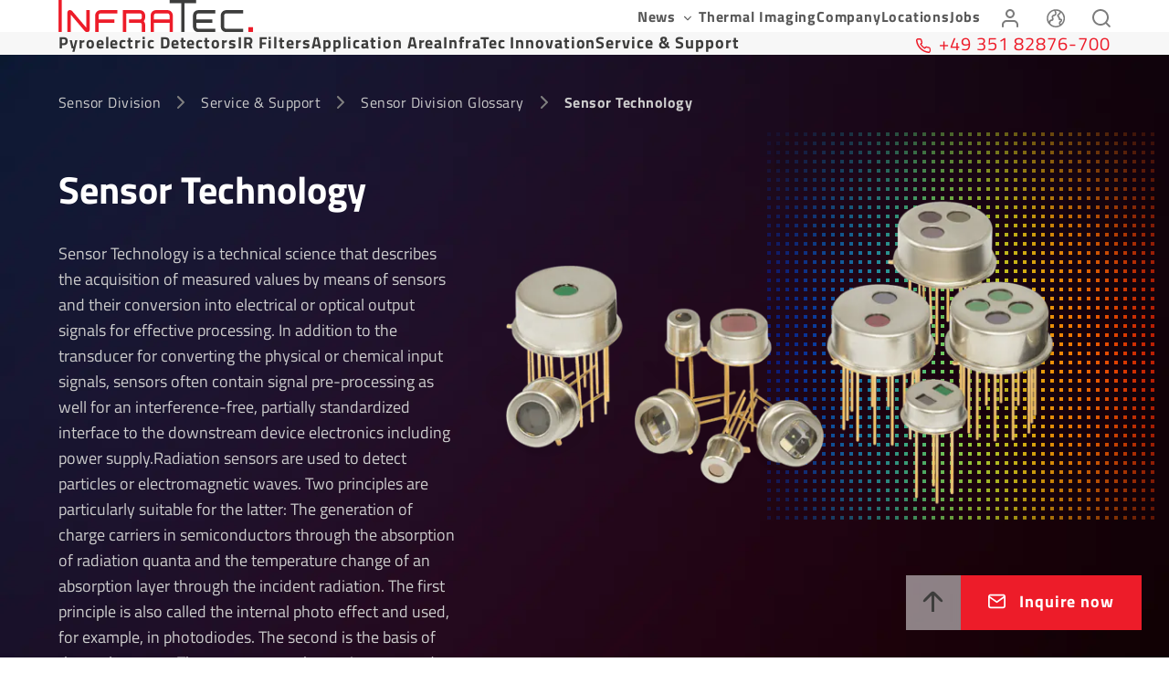

--- FILE ---
content_type: application/javascript; charset=UTF-8
request_url: https://www.infratec.eu/webpack-runtime-a519b8cdd8f10c886a96.js
body_size: 2398
content:
!function(){"use strict";var e,t,n,a,r,c={},o={};function s(e){var t=o[e];if(void 0!==t)return t.exports;var n=o[e]={id:e,loaded:!1,exports:{}};return c[e].call(n.exports,n,n.exports,s),n.loaded=!0,n.exports}s.m=c,e=[],s.O=function(t,n,a,r){if(!n){var c=1/0;for(l=0;l<e.length;l++){n=e[l][0],a=e[l][1],r=e[l][2];for(var o=!0,f=0;f<n.length;f++)(!1&r||c>=r)&&Object.keys(s.O).every((function(e){return s.O[e](n[f])}))?n.splice(f--,1):(o=!1,r<c&&(c=r));if(o){e.splice(l--,1);var i=a();void 0!==i&&(t=i)}}return t}r=r||0;for(var l=e.length;l>0&&e[l-1][2]>r;l--)e[l]=e[l-1];e[l]=[n,a,r]},s.n=function(e){var t=e&&e.__esModule?function(){return e.default}:function(){return e};return s.d(t,{a:t}),t},n=Object.getPrototypeOf?function(e){return Object.getPrototypeOf(e)}:function(e){return e.__proto__},s.t=function(e,a){if(1&a&&(e=this(e)),8&a)return e;if("object"==typeof e&&e){if(4&a&&e.__esModule)return e;if(16&a&&"function"==typeof e.then)return e}var r=Object.create(null);s.r(r);var c={};t=t||[null,n({}),n([]),n(n)];for(var o=2&a&&e;"object"==typeof o&&!~t.indexOf(o);o=n(o))Object.getOwnPropertyNames(o).forEach((function(t){c[t]=function(){return e[t]}}));return c.default=function(){return e},s.d(r,c),r},s.d=function(e,t){for(var n in t)s.o(t,n)&&!s.o(e,n)&&Object.defineProperty(e,n,{enumerable:!0,get:t[n]})},s.f={},s.e=function(e){return Promise.all(Object.keys(s.f).reduce((function(t,n){return s.f[n](e,t),t}),[]))},s.u=function(e){return({14:"component---src-templates-thermography-formular-template-jsx",36:"component---src-templates-application-template-jsx",102:"component---src-templates-user-report-listing-template-jsx",129:"component---src-templates-user-report-template-jsx",149:"component---src-templates-newsletter-template-jsx",179:"component---src-templates-detector-type-template-jsx",192:"component---src-templates-html-sitemap-template-jsx",284:"component---src-templates-seminar-template-jsx",285:"component---src-templates-customer-login-template-jsx",306:"component---cache-caches-gatsby-plugin-offline-app-shell-js",317:"c8f7fe3b0e41be846d5687592cf2018ff6e22687",323:"component---src-templates-glossary-listing-template-jsx",326:"component---src-templates-camera-listing-template-jsx",327:"component---src-templates-fair-listing-template-jsx",336:"component---src-templates-newsletter-listing-template-jsx",362:"fe3f5de0f9fe00ccaf9c17ff7eaafab3014d23f7",432:"component---src-templates-publication-listing-template-jsx",433:"component---src-templates-seminar-listing-template-jsx",467:"component---src-templates-news-template-jsx",475:"bc035804",536:"component---src-templates-automation-category-template-jsx",549:"e11eea5ae1b45ebc9a862ccd6bc8e6c57d52ef1e",582:"component---src-templates-camera-template-jsx",608:"component---src-templates-camera-accessories-listing-template-jsx",613:"component---src-templates-field-of-view-calculator-template-jsx",667:"component---src-templates-detector-listing-template-jsx",683:"component---src-templates-news-listing-template-jsx",708:"component---src-templates-automation-solution-template-jsx",759:"component---src-templates-page-template-jsx",785:"9d28d72b7a38ece54b74de563cb634ee43f35de2",855:"component---src-templates-search-result-page-jsx",856:"component---src-templates-glossary-template-jsx",883:"component---src-pages-404-js",888:"component---src-templates-application-listing-template-jsx",946:"c7e9c8e83975c6fe570ff17b3520f5f44664da3e",960:"component---src-templates-seminar-formular-template-jsx"}[e]||e)+"-"+{14:"4e25fa461431a780fa3e",36:"703c48e142ad432753cc",102:"44cc9657153d5ec29b85",129:"5e2c15f2322165da5875",149:"cac66ce6b315b6c40604",179:"e3f01e774a56302b793e",192:"f97629aa98c3f73c8da9",223:"a69cff374835c5e3a79a",284:"ecfdcd0dd21f2c7ddbb4",285:"505a27042cc911e5c802",306:"27dbf3254d90819a9390",317:"c5245d567510e761c0ad",323:"c097098d927470f405fc",326:"85d72bf56eafe27df853",327:"7b9507f57f6d29a7c67e",336:"7eae2552fd6aecb3bc2f",362:"3634cb2f3f5207a18ea1",432:"9be4dfab5299eff4cf8a",433:"d787e731c68dbfc5cf3a",467:"7f3a0038bf416f5e41f1",475:"2ed7468eba08ab46e49c",536:"23a1db7ce45d98a38d05",549:"b6685815ae4266bef3c6",582:"0799627ca1b27fa54747",608:"dad91242604f684374c0",613:"a2f3dc0bf5adc4063f55",667:"f5514cddfe51d5828187",683:"26b74a95f0aeedeb119b",708:"ab059960af5c4fe74e4b",759:"cad2c9f65d422d3a7430",785:"98519dac2437afbbe8b9",843:"14a9729a0faac8692006",855:"1654a063b606869de4d7",856:"29043233add70eaffb8c",883:"d91cff056391dd8b7f10",888:"620694050962e7ded6e9",946:"2e5e5a2f02bb2d60b1c5",960:"6c61a7a2727c67a37d45"}[e]+".js"},s.miniCssF=function(e){return"styles.a4d5ace0c38d3114b6ee.css"},s.g=function(){if("object"==typeof globalThis)return globalThis;try{return this||new Function("return this")()}catch(e){if("object"==typeof window)return window}}(),s.o=function(e,t){return Object.prototype.hasOwnProperty.call(e,t)},a={},r="infratec-websites:",s.l=function(e,t,n,c){if(a[e])a[e].push(t);else{var o,f;if(void 0!==n)for(var i=document.getElementsByTagName("script"),l=0;l<i.length;l++){var p=i[l];if(p.getAttribute("src")==e||p.getAttribute("data-webpack")==r+n){o=p;break}}o||(f=!0,(o=document.createElement("script")).charset="utf-8",o.timeout=120,s.nc&&o.setAttribute("nonce",s.nc),o.setAttribute("data-webpack",r+n),o.src=e),a[e]=[t];var m=function(t,n){o.onerror=o.onload=null,clearTimeout(u);var r=a[e];if(delete a[e],o.parentNode&&o.parentNode.removeChild(o),r&&r.forEach((function(e){return e(n)})),t)return t(n)},u=setTimeout(m.bind(null,void 0,{type:"timeout",target:o}),12e4);o.onerror=m.bind(null,o.onerror),o.onload=m.bind(null,o.onload),f&&document.head.appendChild(o)}},s.r=function(e){"undefined"!=typeof Symbol&&Symbol.toStringTag&&Object.defineProperty(e,Symbol.toStringTag,{value:"Module"}),Object.defineProperty(e,"__esModule",{value:!0})},s.nmd=function(e){return e.paths=[],e.children||(e.children=[]),e},s.p="/",function(){var e={658:0,532:0};s.f.j=function(t,n){var a=s.o(e,t)?e[t]:void 0;if(0!==a)if(a)n.push(a[2]);else if(/^(532|658)$/.test(t))e[t]=0;else{var r=new Promise((function(n,r){a=e[t]=[n,r]}));n.push(a[2]=r);var c=s.p+s.u(t),o=new Error;s.l(c,(function(n){if(s.o(e,t)&&(0!==(a=e[t])&&(e[t]=void 0),a)){var r=n&&("load"===n.type?"missing":n.type),c=n&&n.target&&n.target.src;o.message="Loading chunk "+t+" failed.\n("+r+": "+c+")",o.name="ChunkLoadError",o.type=r,o.request=c,a[1](o)}}),"chunk-"+t,t)}},s.O.j=function(t){return 0===e[t]};var t=function(t,n){var a,r,c=n[0],o=n[1],f=n[2],i=0;if(c.some((function(t){return 0!==e[t]}))){for(a in o)s.o(o,a)&&(s.m[a]=o[a]);if(f)var l=f(s)}for(t&&t(n);i<c.length;i++)r=c[i],s.o(e,r)&&e[r]&&e[r][0](),e[r]=0;return s.O(l)},n=self.webpackChunkinfratec_websites=self.webpackChunkinfratec_websites||[];n.forEach(t.bind(null,0)),n.push=t.bind(null,n.push.bind(n))}()}();
//# sourceMappingURL=webpack-runtime-a519b8cdd8f10c886a96.js.map

--- FILE ---
content_type: application/javascript; charset=UTF-8
request_url: https://www.infratec.eu/bc035804-2ed7468eba08ab46e49c.js
body_size: 33686
content:
"use strict";(self.webpackChunkinfratec_websites=self.webpackChunkinfratec_websites||[]).push([[475],{7068:function(e,a){a.Z={"page.search-form.placeholder-en":"Enter search phrase","page.search-form.button-en":"Search","page.search-form.aside-text-en":"What do you want to search?","page.search-results.tagline-en":"Search results for","result-page.no-results-en":'No results found for "%v"!',"result-page.continue-reading-en":"Continue reading","page.search-results.headline-en":"Search Results","search.category.all-en":"All","search.category.page-en":"Pages","search.category.camera-en":"Cameras / Thermografy","search.category.detector-en":"Detectors","search.category.detector_type-en":"Detector types","search.category.download-en":"Downloads","search.category.news-en":"News","search.category.user_report-en":"User reports","search.category.glossary-en":"Glossar","search.category.application_and_industry-en":"Application and industry","search.category.automation_solution-en":"Automation solution","search.category.seminar-en":"Seminar","page.footer.opening-hours-en":"Öffnungszeiten","page.footer.navigation-headline-en":"Weitere Informationen","page.footer.social-media-en":"Social Media","page.forms.back-button-en":"Back","page.forms.submit-button-en":"Send Request","page.form-asideContact-info.header-en":" ","page.form-contact-info.header-en":"Contact","page.form-contact-info.phone-en":"Phone","page.form-contact-info.mail-en":"E-mail","press.list.filter.placeholder-en":"News from ...","press.list.link.fallback-en":"Read on","press.list.download.zip-en":"Download ZIP-File","press.list.download.pdf-en":"Download PDF-File ","press.detail.link.overview-en":"Back to overview","press.detail.link.headline.download-en":"Download","press.list.filter.showAll-en":"Show all news","press.list.showAll-en":"Show all news","press.list.option.all-en":"All","fair.list.filter.placeholder-en":"Select business unit","fair.list.filter.showAll-en":"Show all events","fair.list.label.place-en":"City","fair.list.label.date-en":"Date","fair.list.label.hall-en":"Hall","fair.list.label.booth-en":"Booth","fair.list.label.representive-en":"Represented by","fair.list.headline.previous-en":"Previous Trade Shows or Confer­ences","fair.list.showAll-en":"Show all events","fair.teaser.link.text-en":"To the fair","fair.list.link-to-fair-en":"Show Details","form.contact.headline-en":"Your Contact to InfraTec","form.contact.subheadline-en":{value:{schema:"dast",document:{type:"root",children:[{type:"paragraph",children:[{type:"span",value:"Would you like to learn more about the benefits and products of our infrared sensor technology and infrared thermography division? Then please use the following contact form to send us a message or contact us by telephone. Of course we will gladly answer your questions regarding our modern infrared cameras as well."}]},{type:"paragraph",children:[{type:"span",value:"The more detailed your specifications are, the more individual we can advise you."}]},{type:"paragraph",children:[{type:"span",value:"Learn more about our "},{item:"118515049",meta:[{id:"target",value:"_blank"},{id:"title",value:"Privacy Policy"}],type:"itemLink",children:[{type:"span",value:"Privacy Policy"}]},{type:"span",value:"."}]}]}},links:[{id:"118515049",url:"/imprint/"}],blocks:[]},"form.contact.email.label-en":"Email","form.contact.email.error-en":"Please set Email.","form.contact.salutation.label-en":"Salutation","form.conatct.salutation.value-01-en":"- Please Choose -","form.conatct.salutation.value-02-en":"Mr.","form.conatct.salutation.value-03-en":"Mrs.","form.conatct.salutation.value-04-en":"Ms.","form.contact.salutation.error-en":"Please set Salutation.","form.contact.title.label-en":"Title","form.contact.firstname.label-en":"Given name","form.contact.firstname.error-en":"Please set given name.","form.contact.surname.label-en":"Surname","form.contact.surname.error-en":"Please set Surname.","form.contact.company.label-en":"Company","form.contact.company.error-en":"Please set Company.","form.contact.country.label-en":"Country","form.contact.country.value-en":"individuell","form.contact.zipcode.label-en":"Zip code","form.contact.zipcode.error-en":"Please set Zip code.","form.contact.city.label-en":"City","form.contact.city.error-en":"Please set City.","form.contact.street.label-en":"Street","form.contact.housenumber.label-en":"House number","form.contact.phone.label-en":"Phone","form.contact.phone.error-en":"Please set Phone.","form.contact.yourmessage.label-en":"Your Message","form.contact.newsletter.checkbox-en":{value:{schema:"dast",document:{type:"root",children:[{type:"paragraph",children:[{type:"span",value:"Please send me the InfraTec-Newsletter."}]}]}},links:[],blocks:[]},"form.contact.privacypolicy.checkbox-en":{value:{schema:"dast",document:{type:"root",children:[{type:"paragraph",children:[{type:"span",value:"Yes, I have read and accepted the Privacy Policy**."}]}]}},links:[],blocks:[]},"form.contact.privacypolicy.error-en":"Please set Yes, I have read and accepted the Privacy Policy.","form.contact.sendrequest.button-en":"Send request","form.contact.subtitle-en":{value:{schema:"dast",document:{type:"root",children:[{type:"paragraph",children:[{type:"span",value:"Please fill out all required fields using *. Your personal data will not be passed on to third parties - We are committed to this pledge."}]},{type:"paragraph",children:[{type:"span",value:"**Learn more about our "},{item:"118515049",meta:[{id:"target",value:"_blank"},{id:"title",value:"Privacy Policy"}],type:"itemLink",children:[{type:"span",value:"Privacy Policy"}]},{type:"span",value:"."}]},{type:"paragraph",children:[{item:"118515049",meta:[{id:"title",value:"Imprint"}],type:"itemLink",children:[{type:"span",value:"Imprint"}]}]}]}},links:[{id:"118515049",url:"/imprint/"}],blocks:[]},"publication.list.headline.thermography-en":"Infrared Meas­ure­ment Divi­sion - Papers","publication.list.notice-en":'Please note: To download the documents, please right click the description and "save target as".',"publication.list.headline.sensor-en":"Sensor Division - Papers","form.thermography.headline-en":"Your Contact to the Ther­mo­graphy Divi­sion","form.thermography.subheadline-en":{value:{schema:"dast",document:{type:"root",children:[{type:"paragraph",children:[{type:"span",value:"Would you like to learn more about the benefits and products of our infrared thermography division? Then please use the following contact form to send us a message or contact us by telephone. Of course we will gladly answer your questions regarding our modern infrared cameras as well."}]},{type:"paragraph",children:[{type:"span",value:"The more detailed your specifications are, the more individual we can advise you."}]}]}},links:[],blocks:[]},"form.thermography.email.label-en":"E-mail","form.thermography.email.error-en":"Please set E-mail","form.thermography.salutation.label-en":"Salutation","form.thermography.salutation.value-01-en":"- Please choose -","form.thermography.salutation.value-02-en":"Mr.","form.thermography.salutation.value-03-en":"Ms.","form.thermography.salutation.value-04-en":"Mrs.","form.thermography.salutation.error-en":"Please set Salutation","form.thermography.title.label-en":"Title","form.thermography.firstname.label-en":"Given name","form.thermography.firstname.error-en":"Please set given name","form.thermography.surname.label-en":"Surname","form.thermography.surname.error-en":"Please set Surname","form.thermography.company.label-en":"Company","form.thermography.company.error-en":"Please set Company","form.thermography.country.label-en":"Country","form.thermography.country.value-en":"INDIVIDUELL","form.thermography.zipcode.label-en":"Zip code","form.thermography.zipcode.error-en":"Please set Zip code","form.thermography.city.label-en":"City","form.thermography.city.error-en":"Please set City","form.thermography.street.label-en":"Street","form.thermography.housenumber.label-en":"House number","form.thermography.phone.label-en":"Phone","form.thermography.phone.error-en":"Please set Phone","form.thermography.contact.checkbox-en":{value:{schema:"dast",document:{type:"root",children:[{type:"paragraph",children:[{type:"span",value:"Please contact me."}]}]}},links:[],blocks:[]},"form.thermography.newsletter.checkbox-en":{value:{schema:"dast",document:{type:"root",children:[{type:"paragraph",children:[{type:"span",value:"Please send me the InfraTec-Newsletter."}]}]}},links:[],blocks:[]},"form.thermography.information.checkbox-en":{value:{schema:"dast",document:{type:"root",children:[{type:"paragraph",children:[{type:"span",value:"Please send me further information."}]}]}},links:[],blocks:[]},"form.thermography.yourmessage.label-en":"Your message","form.thermography.department.label-en":"Department","form.thermography.measuringtask.label-en":"Measuring task","form.thermography.budget.label-en":"Budget","form.thermography.budget.value-01-en":"- Please choose -","form.thermography.budget.value-02-en":"0 - 10.000 €","form.thermography.budget.value-03-en":"10.000 - 20.000 €","form.thermography.budget.value-04-en":"20.000 - 35.000 €","form.thermography.budget.value-05-en":"35.000 - 60.000 €","form.thermography.budget.value-06-en":"60.000 - 100.000 €","form.thermography.budget.value-07-en":"> 100.000 €","form.thermography.ordertime.label-en":"Ordertime","form.thermography.ordertime.value-01-en":"- Please choose -","form.thermography.ordertime.value-02-en":"Now","form.thermography.ordertime.value-03-en":"In the next 3 month","form.thermography.ordertime.value-04-en":"In the next 6 month","form.thermography.ordertime.value-05-en":"In the next 12 month","form.thermography.ordertime.value-06-en":"In the next 24 month","form.thermography.privacypolicy.checkbox-en":{value:{schema:"dast",document:{type:"root",children:[{type:"paragraph",children:[{type:"span",value:"Yes, I have read and accepted the Privacy Policy**."}]}]}},links:[],blocks:[]},"form.thermography.privacypolicy.error-en":{value:{schema:"dast",document:{type:"root",children:[{type:"paragraph",children:[{type:"span",value:"Please set Yes, I have read and accepted the Privacy Policy."}]}]}},links:[],blocks:[]},"form.thermography.sendrequest.button-en":"Send request","form.thermography.subtitle-en":{value:{schema:"dast",document:{type:"root",children:[{type:"paragraph",children:[{type:"span",value:"Please fill out all required fields using *. Your personal data will not be passed on to third parties - We are committed to this pledge."}]},{type:"paragraph",children:[{type:"span",value:"**Learn more about our "},{item:"118515049",meta:[{id:"target",value:"_blank"},{id:"title",value:"Privacy Policy"}],type:"itemLink",children:[{type:"span",value:"Privacy Policy"}]},{type:"span",value:"."}]},{type:"paragraph",children:[{item:"118515049",meta:[{id:"title",value:"Imprint"}],type:"itemLink",children:[{type:"span",value:"Imprint"}]}]}]}},links:[{id:"118515049",url:"/imprint/"}],blocks:[]},"form.thermography.static.articleNumber-en":"Article number","form.thermography.static.available-cameras-en":"Available Cameras","form.sensor.headline-en":"Your Contact to the Sensor Divi­sion","form.sensor.subheadline-en":{value:{schema:"dast",document:{type:"root",children:[{type:"paragraph",children:[{type:"span",value:"Would you like to learn more about the benefits and products of our infrared sensor division? Then please use the following contact form to send us a message. We will be happy to assist you."}]},{type:"paragraph",children:[{type:"span",value:"The more detailed your specifications are, the more individual we can advise you. "}]}]}},links:[],blocks:[]},"form.sensor.email.label-en":"Email","form.sensor.email.error-en":"Please set Email","form.sensor.salutation.label-en":"Salutation","form.sensor.salutation.value-01-en":"- Please choose -","form.sensor.salutation.value-02-en":"Mr.","form.sensor.salutation.value-03-en":"Ms.","form.sensor.salutation.value-04-en":"Mrs.","form.sensor.salutation.error-en":"Please set Salutation","form.sensor.title.label-en":"Title","form.sensor.firstname.label-en":"Given name","form.sensor.firstname.error-en":"Please set given name","form.sensor.surname.label-en":"Surname","form.sensor.surname.error-en":"Please set Surname","form.sensor.company.label-en":"Company","form.sensor.company.error-en":"Please set Company","form.sensor.country.label-en":"Country","form.sensor.country.value-en":"INDIVIDUELL","form.sensor.country.error-en":"Please set Country","form.sensor.zipcode.label-en":"Zip code","form.sensor.zipcode.error-en":"Please set Zip code.","form.sensor.city.label-en":"City","form.sensor.city.error-en":"Please set City.","form.sensor.street.label-en":"Street","form.sensor.housenumber.label-en":"House number","form.sensor.phone.label-en":"Phone","form.sensor.phone.error-en":"Please set Phone","form.sensor.yourmessage.label-en":"Your message","form.sensor.catalogbypost.checkbox-en":{value:{schema:"dast",document:{type:"root",children:[{type:"paragraph",children:[{type:"span",value:"Please send me the catalog by post."}]}]}},links:[],blocks:[]},"form.sensor.catalogpdf.checkbox-en":{value:{schema:"dast",document:{type:"root",children:[{type:"paragraph",children:[{type:"span",value:"Please mail me the catalog (PDF)."}]}]}},links:[],blocks:[]},"form.sensor.contact.checkbox-en":{value:{schema:"dast",document:{type:"root",children:[{type:"paragraph",children:[{type:"span",value:"Please contact me."}]}]}},links:[],blocks:[]},"form.sensor.newsletter.checkbox-en":{value:{schema:"dast",document:{type:"root",children:[{type:"paragraph",children:[{type:"span",value:"Please send me the InfraTec-Newsletter."}]}]}},links:[],blocks:[]},"form.sensor.privacypolicy.checkbox-en":{value:{schema:"dast",document:{type:"root",children:[{type:"paragraph",children:[{type:"span",value:"Yes, I have read and accepted the Privacy Policy**."}]}]}},links:[],blocks:[]},"form.sensor.privacypolicy.error-en":{value:{schema:"dast",document:{type:"root",children:[{type:"paragraph",children:[{type:"span",value:"Please set Yes, I have read and accepted the Privacy Policy."}]}]}},links:[],blocks:[]},"form.sensor.sendrequest.button-en":"Send request","form.sensor.subtitle-en":{value:{schema:"dast",document:{type:"root",children:[{type:"paragraph",children:[{type:"span",value:"Please fill out all required fields using *. Your personal data will not be passed on to third parties - We are committed to this pledge."}]},{type:"paragraph",children:[{type:"span",value:"**Learn more about our "},{item:"118515049",meta:[{id:"target",value:"_blank"},{id:"title",value:"Privacy Policy"}],type:"itemLink",children:[{type:"span",value:"Privacy Policy"}]},{type:"span",value:"."}]},{type:"paragraph",children:[{item:"118515049",meta:[{id:"title",value:"Imprint"}],type:"itemLink",children:[{type:"span",value:"Imprint"}]}]}]}},links:[{id:"118515049",url:"/imprint/"}],blocks:[]},"detector.filter.choice.detector-en":"Detector","detector.filter.property.detectorInterface-en":"Interface","form.ticket.headline-en":"Get your free Guest Ticket","form.ticket.subheadline-en":{value:{schema:"dast",document:{type:"root",children:[{type:"paragraph",children:[{type:"span",value:"Would you like to learn more about the benefits and products of InfraTec? Then please visit us at one of our following trade shows and fill in the form."}]},{type:"paragraph",children:[{type:"span",value:"The more detailed your specifications are, the more individual we can advise you. "}]}]}},links:[],blocks:[]},"form.ticket.email.label-en":"Email","form.ticket.email.error-en":"Please set Email","form.ticket.salutation.label-en":"Salutation","form.ticket.salutation.value-01-en":"- Please choose -","form.ticket.salutation.value-02-en":"Mr.","form.ticket.salutation.value-03-en":"Ms.","form.ticket.salutation.value-04-en":"Mrs.","form.ticket.salutation.error-en":"Please set Salutation","form.ticket.title.label-en":"Title","form.ticket.firstname.label-en":"Given name","form.ticket.firstname.error-en":"Please set given name","form.ticket.surname.label-en":"Surname","form.ticket.surname.error-en":"Please set Surname","form.ticket.company.label-en":"Company","form.ticket.company.error-en":"Please set Company","form.ticket.country.label-en":"Country","form.ticket.country.value-en":"individuell","form.ticket.zipcode.label-en":"Zip code","form.ticket.zipcode.error-en":"Please set Zip code","form.ticket.city.label-en":"City","form.ticket.city.error-en":"Please set City","form.ticket.street.label-en":"Street","form.ticket.housenumber.label-en":"House number","form.ticket.phone.label-en":"Phone","form.ticket.phone.error-en":"Please set Phone","form.ticket.freeexpopasses.label-en":"Number of free Expo Passes","form.ticket.yourmessage.label-en":"Your Message","form.ticket.newsletter.checkbox-en":{value:{schema:"dast",document:{type:"root",children:[{type:"paragraph",children:[{type:"span",value:"Please send me the InfraTec-Newsletter."}]}]}},links:[],blocks:[]},"form.ticket.privacypolicy.checkbox-en":{value:{schema:"dast",document:{type:"root",children:[{type:"paragraph",children:[{type:"span",value:"Yes, I have read and accepted the Privacy Policy**."}]}]}},links:[],blocks:[]},"form.ticket.privacypolicy.error-en":{value:{schema:"dast",document:{type:"root",children:[{type:"paragraph",children:[{type:"span",value:"Please set Yes, I have read and accepted the Privacy Policy.."}]}]}},links:[],blocks:[]},"form.ticket.sendrequest.button-en":"Send request","form.ticket.subtitle-en":{value:{schema:"dast",document:{type:"root",children:[{type:"paragraph",children:[{type:"span",value:"Please fill out all required fields using *. Your personal data will not be passed on to third parties - We are committed to this pledge."}]},{type:"paragraph",children:[{type:"span",value:"**Learn more about our "},{item:"118515049",meta:[{id:"button",value:"secondary"},{id:"target",value:"_blank"},{id:"title",value:"Privacy Policy"}],type:"itemLink",children:[{type:"span",value:"Privacy Policy"}]},{type:"span",value:"."}]},{type:"paragraph",children:[{item:"118515049",meta:[{id:"title",value:"Imprint"}],type:"itemLink",children:[{type:"span",value:"Imprint"}]}]}]}},links:[{id:"118515049",url:"/imprint/"}],blocks:[]},"form.ticket.cardnumber.label-en":"Number of free Expo Passes","form.ticket.cardnumber.error-en":"Please enter the number of free Expo Passes","form.download.headline-en":"IRBIS® 2 - Down­load Manual","form.contact.subheadline-en":{value:{schema:"dast",document:{type:"root",children:[{type:"paragraph",children:[{type:"span",value:"Learn more about our "},{item:"118515049",meta:[{id:"target",value:"_blank"},{id:"title",value:"Privacy Policy"}],type:"itemLink",children:[{type:"span",value:"Privacy Policy"}]},{type:"span",value:"**."}]}]}},links:[{id:"118515049",url:"/imprint/"}],blocks:[]},"form.download.salutation.label-en":"Salutation","form.download.salutation.value-01-en":"- Please choose -","form.download.salutation.value-02-en":"Mr.","form.download.salutation.value-03-en":"Ms.","form.download.salutation.value-04-en":"Mrs.","form.download.salutation.error-en":"Please set Salutation","form.download.title.label-en":"Title","form.download.firstname.label-en":"First name","form.download.firstname.error-en":"Please set First name","form.download.surname.label-en":"Surname","form.download.surname.error-en":"Please set Surname","form.download.company.label-en":"Company","form.download.company.error-en":"Please set Company","form.download.phone.label-en":"Phone","form.download.phone.error-en":"Please set Phone","form.download.email.label-en":"Email","form.download.email.error-en":"Please set Email","form.download.serialnumber.label-en":"Serial number","form.download.privacypolicy.checkbox-en":{value:{schema:"dast",document:{type:"root",children:[{type:"paragraph",children:[{type:"span",value:"Yes, I have read and accepted the Privacy Policy**."}]}]}},links:[],blocks:[]},"form.download.privacypolicy.error-en":{value:{schema:"dast",document:{type:"root",children:[{type:"paragraph",children:[{type:"span",value:"Please set Yes, I have read and accepted the Privacy Policy**."}]}]}},links:[],blocks:[]},"form.download.link.button-en":"Request download link","form.download.subheadline-en":"Subheadline","form.download.subtitle-en":{value:{schema:"dast",document:{type:"root",children:[{type:"paragraph",children:[{type:"span",value:"Please fill out all required fields using *. Your personal data will not be passed on to third parties - We are committed to this pledge."}]},{type:"paragraph",children:[{type:"span",value:"**Learn more about our "},{item:"118515049",meta:[{id:"target",value:"_blank"},{id:"title",value:"Privacy Policy"}],type:"itemLink",children:[{type:"span",value:"Privacy Policy"}]},{type:"span",value:"."}]},{type:"paragraph",children:[{item:"118515049",meta:[{id:"title",value:"Imprint"}],type:"itemLink",children:[{type:"span",value:"Imprint"}]}]}]}},links:[{id:"118515049",url:"/imprint/"}],blocks:[]},"form.download.serialnumber.error-en":"error","form.download.city.label-en":"City","form.download.country.label-en":"Country","camera.property.cameramodel-en":"Camera Model","camera.property.spectralrange-en":"Spectral range","camera.property.pitch-en":"Pitch","camera.property.detectortype-en":"Detector","camera.property.detectorformat-en":"Detector format (IR pixels)","camera.property.imageformat-en":"Image format with opto-mechanical MicroScan (IR pixels)","camera.property.imagerecordingprinciple-en":"Image recording principle","camera.property.readingmode-en":"Readout mode","camera.property.aperture-en":"Aperture ratio","camera.property.detectorcooling-en":"Detector cooling","camera.property.temperaturemeasuringrange-en":"Temperature measuring range","camera.property.measuringaccuracy-en":"Measurement accuracy","camera.property.temperatureresolution-en":"Temperature resolution at 30 °C","camera.property.irframerateffhfqfpf-en":"Frame rate (full / half / quarter / sub frame)","camera.property.windowmode-en":"Window mode","camera.property.storagemedia-en":"Storage media","camera.property.imagestorage-en":"Image storage","camera.property.realtimestorage-en":"Realtime storage","camera.property.focus-en":"Focus","camera.property.eversharpfunction-en":"EverSharp function","camera.property.focustime-en":"Focusing time","camera.property.lensfocallength-en":"Lens focal length","camera.property.zoomadjustmenttime-en":"Zoom Adjustment time","camera.property.fieldofview-en":"Field of view","camera.property.closeupfocus-en":"Minimum object distance","camera.property.maxdetectionrange-en":"Maximum detection range","camera.property.zoom-en":"Zoom","camera.property.digitalcolourvideocamera-en":"Digital colour video camera","camera.property.detectionrangeperson-en":"Detection range of one person","camera.property.detectionrangevehicle-en":"Detection range of a vehicle","camera.property.dynamicrange-en":"Dynamic range","camera.property.integrationtime-en":"Integration time","camera.property.rotatingaperturewheel-en":"Rotating aperture wheel","camera.property.rotatingfilterwheel-en":"Rotating filter wheel","camera.property.multiintegrationtime-en":"Multi integration time","camera.property.picturesynchronisation-en":"Picture synchronisation","camera.property.interfaces-en":"Interfaces","camera.property.trigger-en":"Trigger","camera.property.analogsignals-en":"Analog signals*, IRIG-B*","camera.property.tripodmount-en":"Tripod adapter","camera.property.powersupply-en":"Power supply","camera.property.integratedmicrophoneandloudspeaker-en":"Integrated microphone and speaker","camera.property.laserrangefinder-en":"Laser range finder*","camera.property.integratedgpssensor-en":"Integrated GPS sensor*","camera.property.display-en":"Display","camera.property.colourfinder-en":"Colour viewfinder*","camera.property.handlewithwriststrap-en":"Handle with wrist strap","camera.property.handlewithoperatingfunction-en":"Grab handle with operating function*","camera.property.singlehandoperation-en":"Single-handed operation","camera.property.shoulderstrap-en":"Shoulder strap","camera.property.storageandoperatingtemperature-en":"Storage and operation temperature","camera.property.protectionlevel-en":"Protection level","camera.property.shockvibrationresistance-en":"Shock vibration resistance in operation","camera.property.dimensionsweight-en":"Dimensions; weight","camera.property.automaticfunctions-en":"Automatic functions","camera.property.measurementfunctions-en":"Measurement functions","camera.property.morefunctions-en":"Further functions","camera.property.analysisandevaluationsoftware-en":"Analysis and evaluation software*","camera.property.lensmount-en":"Lens mount","camera.property.maximumidentificationrange-en":"Maximum recognition range","camera.propierties-table.showAll-en":"show all","camera.propierties-table.info-en":{value:{schema:"dast",document:{type:"root",children:[{type:"paragraph",children:[{type:"span",value:"* Depending on model"}]},{type:"paragraph",children:[{type:"span",value:"** In selected measurement ranges"}]},{type:"paragraph",children:[{type:"span",value:"*** Simulated values acc. to Johnson criteria for detection, recognition and identification with atmospheric extinction coefficient of 0.2/km and a probability of 50%."}]}]}},links:[],blocks:[]},"camera.property.visualfield-en":"Field of view","camera.property.imageformatoptomechanicalmicroscan-en":"Image format with opto-mechanical MicroScan (IR pixels)","camera.property.apertur-en":"","camera.property.analogsignalsirigb-en":"Analogue signals*, IRIG-B*","camera.property.shockvibrationresistanceinoperation-en":"","userreport.list.anker.sensor-en":"User Reports Sensoric","userreport.list.tagline.sensor-en":"Sensor Division","userreport.list.headline.sensor-en":"Over­view about Case Studies from Sensor Divi­sion","userreport.list.anker.thermography-en":"User Reports Thermography","userreport.list.tagline.thermography-en":"Meas­ure­ment Divi­sion","userreport.list.headline.thermography-en":"Over­view about Case Studies from Meas­ure­ment Divi­sion","userreport.detail.Button.back-en":"Back to overview","userreport.list.anker.company-en":"User Report Company","userreport.list.headline.company-en":'translation for key "userreport.list.headline.company"',"userreport.list.tagline.company-en":'translation for key "userreport.list.tagline.company"',"glossar.list.tagline.sensor-en":"Sensor Divi­sion Glossary","glossar.list.headline.sensor-en":"Learn more about the Sensor Divi­sion","glossar.list.subheadline.sensor-en":"Click on the links below to learn more about  Sensor Divi­sion.","glossar.list.tagline.thermography-en":"Ther­mo­graphy Glossary","glossar.list.headline.thermography-en":"Learn more about Infrared Ther­mo­graphy","glossar.list.subheadline.thermography-en":"Click on the links below to learn more about infrared thermography.","glossar.detail.link.back-en":"Zurück zur Übersicht","detector.filter.button.show-en":"Show filter","detector.filter.button.hide-en":"Hide filters","detector.filter.results.text-en":"found","detector.filter.property.housing-en":"Housing","detector.filter.property.channel-en":"Number of Channels","detector.filter.property.amplifier-en":"Amplifier","detector.filter.property.frequency-en":"Operating mode","detector.filter.property.thermal-en":"Thermal Compensation","detector.filter.property.microphonic-en":"Ultra-low Microphonic Effect","detector.filter.chip.reset-en":"Reset all parameters","detector.filter.chip.channel.remove-en":"Remove % from filter","detector.filter.chip.amplifier.remove-en":"Remove Amplifier % from filter","detector.filter.chip.thermal.remove-en":"Remove Thermal Compensation from filter","detector.filter.chip.microphonic.remove-en":"Remove Ultra-low Microphonic Effect from filters","detector.filter.choice.no-en":"no","detector.filter.choice.yes-en":"yes","detector.filter.property.application-en":"Application","detector.filter.property.interface-en":"Interface","detector.filter.property.housing.info-en":{value:{schema:"dast",document:{type:"root",children:[{type:"paragraph",children:[{type:"span",value:"TO18, TO46: 5.4 mm in diameter\nTO5, TO39: 9.2 mm in diameter\nTO8: 15.2 mm in diameter\n\n"}]}]}},links:[],blocks:[]},"detector.filter.property.channel.info-en":"Number of measuring channels","detector.filter.property.interface.info-en":"Type of signal processing","detector.filter.property.application.info-en":"Field of application for the detector","detector.filter.property.thermal.info-en":{value:{schema:"dast",document:{type:"root",children:[{type:"paragraph",children:[{type:"span",value:"A pyroelectric detector is sensitive to changes in temperature. Changes in ambient temperature have an influence on the measurement signal and shifts the operating point. This effect reduces a thermal compensation. Therefore, each pyroelectric element gets an additional optically inactive element, which compensates for unwanted currents."}]}]}},links:[],blocks:[]},"detector.filter.choice.analogue-en":"Analog Signal","detector.filter.choice.digital-en":"Digital I2C-Bus","detector.table.header-en":"Result of Your Selection","detector.table.parameter.label-en":"Parameters","detector.table.parameter.infotext-en":{value:{schema:"dast",document:{type:"root",children:[{type:"paragraph",children:[{type:"span",marks:["strong"],value:"Type"}]},{type:"paragraph",children:[{type:"span",value:"LIE, LIM: Detectors with standard design\nLME, LMM: Detectors with reduced microphonic effect\nLRE, LRM: Detectors with micromechanical frame\nLRD, LID: Detector with digital Interface"}]},{type:"paragraph",children:[{type:"span",marks:["strong"],value:"Housing"}]},{type:"paragraph",children:[{type:"span",value:"TO18, TO46: 5.4 mm in diameter\nTO5, TO39: 9.2 mm in diameter\nTO8: 15.2 mm in diameter\n"},{type:"span",marks:["strong"],value:"Number of Channels"}]},{type:"paragraph",children:[{type:"span",value:"Number of measuring channels"}]},{type:"paragraph",children:[{type:"span",marks:["strong"],value:"Aperture (mm)"}]},{type:"paragraph",children:[{type:"span",value:"Size of the circular or rectangular aperture through which radiation hits the sensitive elements."}]},{type:"paragraph",children:[{type:"span",marks:["strong"],value:"Operating modes"}]},{type:"paragraph",children:[{type:"span",value:"Voltage Mode: The pyroelectric current is initially converted into a voltage by an RC network followed by a conversion to lower impedance."}]},{type:"paragraph",children:[{type:"span",value:"Current Mode: The pyroelectric current is permanently compensated by an OpAmp. The current required for this generates a voltage drop across an RC network in the feedback path which serves as the measurement signal."}]},{type:"paragraph",children:[{type:"span",marks:["strong"],value:"Amplifier"}]},{type:"paragraph",children:[{type:"span",value:"Integrated signal condition like integrated junction field effect transistors (JFET) for detectors in voltage mode or integrated operational amplifiers (OpAmp) for detectors in current mode."}]},{type:"paragraph",children:[{type:"span",marks:["strong"],value:"Thermal Compensation"}]},{type:"paragraph",children:[{type:"span",value:"A pyroelectric detector is sensitive to changes in temperature. Changes in ambient temperature have an influence on the measurement signal and shifts the operating point. This effect reduces a thermal compensation. Therefore, each pyroelectric element gets an additional optically inactive element, which compensates for unwanted currents."}]},{type:"paragraph",children:[{type:"span",marks:["strong"],value:"Low Micro"}]},{type:"paragraph",children:[{type:"span",value:"Patented micromechanical chip attachment (LowMicro) by InfraTec to reduce the effects of interfering impact sounds."}]},{type:"paragraph",children:[{type:"span",marks:["strong"],value:"Detectivity*"}]},{type:"paragraph",children:[{type:"span",value:"As a key parameter, the specific detectivity D* characterizes the signal-to-noise ratio of infrared detectors."}]}]}},links:[],blocks:[]},"detector.table.property.type.label-en":"Type","detector.table.property.housing.label-en":"Housing","detector.table.property.channel.label-en":"Number of Channels","detector.table.property.aperture.label-en":"Aperture (mm)","detector.table.property.operating.label-en":"Operating Mode","detector.table.property.opamp.label-en":"Amplifier","detector.table.property.thermal.label-en":"Thermal Compensation","detector.table.property.microphonic.label-en":"Low Micro","detector.table.property.detectivity.label-en":"Specific Detectivity*","detector.table.property.download.label-en":"Download further Information","detector.table.property.productgroup.label-en":"Product Group","detector.table.subnote.infotext-en":{value:{schema:"dast",document:{type:"root",children:[{type:"paragraph",children:[{type:"span",value:"* in 10"},{type:"span",marks:["superscript"],value:"8"},{type:"span",value:" cm√Hz/W (500 K, 10 Hz, 1 Hz BW, 25 °C, without window)"}]},{type:"paragraph",children:[{type:"span",value:"** in 10"},{type:"span",marks:["superscript"],value:"8"},{type:"span",value:" cm√Hz/W (500 K, 1 kHz, 1 Hz BW, 25 °C, without window)"}]},{type:"paragraph",children:[{type:"span",value:"*** bei R"},{type:"span",marks:["subscript"],value:"fb"},{type:"span",value:" = 128 GΩ, C"},{type:"span",marks:["subscript"],value:"fb"},{type:"span",value:"=200 fF"}]},{type:"paragraph",children:[{type:"span",value:"**** in 10"},{type:"span",marks:["superscript"],value:"8"},{type:"span",value:" cm√Hz/W (500 K, 1 kHz, 1 Hz BW, 30 °C, without window)"}]}]}},links:[],blocks:[]},"detector.table.property.new-en":"New","detector.table.property.housing.infotext-en":{value:{schema:"dast",document:{type:"root",children:[{type:"paragraph",children:[{type:"span",value:"TO18, TO46: 5.4 mm in diameter\nTO5, TO39: 9.2 mm in diameter\nTO8: 15.2 mm in diameter"}]}]}},links:[],blocks:[]},"detector.table.property.channel.infotext-en":"Number of measuring channels","detector.table.property.windowSize.infotext-en":"Size of the circular or rectangular aperture through which radiation hits the sensitive elements.","detector.table.property.frequency.infotext-en":{value:{schema:"dast",document:{type:"root",children:[{type:"paragraph",children:[{type:"span",value:"Voltage Mode: The pyroelectric current is initially converted into a voltage by an RC network followed by a conversion to lower impedance."}]},{type:"paragraph",children:[{type:"span",value:"Current Mode: The pyroelectric current is permanently compensated by an OpAmp. The current required for this generates a voltage drop across an RC network in the feedback path which serves as the measurement signal."}]}]}},links:[],blocks:[]},"detector.table.property.amplifier.infotext-en":{value:{schema:"dast",document:{type:"root",children:[{type:"paragraph",children:[{type:"span",value:"Integrated signal condition like integrated junction field effect transistors (JFET) for detectors in voltage mode or integrated operational amplifiers (OpAmp) for detectors in current mode."}]}]}},links:[],blocks:[]},"detector.table.property.thermal.infotext-en":{value:{schema:"dast",document:{type:"root",children:[{type:"paragraph",children:[{type:"span",value:"A pyroelectric detector is sensitive to changes in temperature. Changes in ambient temperature have an influence on the measurement signal and shifts the operating point. This effect reduces a thermal compensation. Therefore, each pyroelectric element gets an additional optically inactive element, which compensates for unwanted currents."}]}]}},links:[],blocks:[]},"detector.table.property.microphonic.infotext-en":{value:{schema:"dast",document:{type:"root",children:[{type:"paragraph",children:[{type:"span",value:"Patented micromechanical chip attachment (LowMicro) by InfraTec to reduce the effects of interfering impact sounds."}]}]}},links:[],blocks:[]},"detector.table.property.detectivity.infotext-en":{value:{schema:"dast",document:{type:"root",children:[{type:"paragraph",children:[{type:"span",value:"As a key parameter, the specific detectivity D* characterizes the signal-to-noise ratio of infrared detectors."}]}]}},links:[],blocks:[]},"detector.table.selection.cta-en":"Inquire detectors","newsletter.list.sensor.tagline-en":"Sensor Division","newsletter.list.sensor.headline-en":"News­letter Archive Sensor News","newsletter.list.thermography.tagline-en":"Thermography","newsletter.list.thermography.headline-en":"News­letter Archive Infrared Reflex­ions","newsletter.detail.link.back-en":"Back to overview","camera.compare.label-en":"Compare cameras","camera.compare.open.button-en":"Compare","camera.compare.close.button-en":"Close","camera.compare.tableheader.text-en":"Camera","camera.compare.delete.button-en":"Remove","camera.teaser.compare.checkbox-en":"Compare","camera.fov.name-en":"Field of view calculator","camera.fov.close-en":"Close","camera.fov.cam.data.knowing-en":"With camera data","camera.fov.measuring.data.knowing-en":"With measurement data","camera.fov.button.inquiry-en":"Request selected camera","camera.fov.label.cam-en":"Camera","camera.fov.label.cam-lense-en":"Infrared lens","camera.fov.label.unit-system-en":"Unit System","camera.fov.label.unit-system.metric-en":"Metric system (m/mm)","camera.fov.label.unit-system.american-en":"American system (yd/in)","camera.fov.label.detector-en":"Detector resolution","camera.fov.label.distance.m-en":"Distance in m","camera.fov.label.distance.in-en":"Distance in Inches","camera.fov.label.notice-en":"Reference about the calculator","camera.fov.notice.text-en":"Enter the distance to your target and/or the desired image field. The field of view calculator then determines all combinations of camera, lens and detector that meet your requirements. Alternatively, you can specify the pixel size. The user is responsible for entering physically sensible values.","camera.fov.button.calculate-en":"Calculate FOV","camera.fov.result.header.fov-en":"Calculated field of view","camera.fov.result.header.value-en":"Value","camera.fov.result.label.width-en":"Width","camera.fov.result.label.height-en":"Height","camera.fov.result.label.ifov-en":"Pixel grid / IFOV","camera.fov.result.label.mfov-en":"MFOV","camera.fov.label.distance-unit-en":"Unit","camera.fov.label.distance-unit.mm-en":"Distance in mm","camera.fov.label.distance-unit.m-en":"Distance in m","camera.fov.label.distance-unit.zoll-en":"Distance in inches","camera.fov.label.distance-unit.yard-en":"Distance in yd","camera.fov.label.pixelsize-imagewidth-en":"Pixel Size / Width of FOV","camera.fov.label.pixelsize.in-mm-en":"Pixel size in mm","camera.fov.label.imagewith-unit.m-en":"Width of field of view in mm","camera.fov.label.pixelsize.in-zoll-en":"Pixel size in inches","camera.fov.label.imagewith.in-yard-en":"Width of field of view in inches","camera.fov.filter.reset-en":"Reset","camera.fov.table.header.cam-en":"Camera / Lens","camera.fov.table.header.detector-resolution-en":"Detector resolution (IR pixel)","camera.fov.table.header.microscan-resolution-en":"Image format with MicroScan (IR pixel)","camera.fov.table.header.microscan-resolution.info-en":"Additional quadrupling of the IR measuring pixels thanks to the integrated MicroScan unit.","camera.fov.table.header.focal_length-en":"Focal length [mm]","camera.fov.table.header.lens-min-distance-en":"Min. Focus [mm]","camera.fov.table.calculation.take-over-en":"Assume measurement scenario","camera.fov.table.header.inquiry-en":"Inquiry","camera.fov.label.distance-unit.label-en":"Distance in %v","camera.fov.label.pixelsize.label-en":"Pixelsize in %v","camera.fov.label.imagewith.label-en":"Width of field of view in %v","camera.fov.result.label.ifovmicroscan-en":"Pixel Grid optom. Microscan","camera.fov.button.calculate.measurement.data-en":"Show result","camera.fov.table.no.output-en":"We could not find a suitable measurement scenario","camera.fov.label.include-all-en":"Show end-of-live cameras","camera.fov.label.focal-length-en":"Focal Length","camera.fov.button.copy-en":"Share calculation","camera.fov.label.subtext-en":"** End-of-life cameras are no longer actively sold. You can display these and use the field of view calculator.","camera.fov.button.copy.message-en":"Link copied","camera.fov.include-all.info-en":"End-of-life cameras are no longer actively sold. You can display these and use the field of view calculator.","camera.fov.info.ifov.info-en":"IFOV describes the size of a single pixel on the measuring surface; these mathematically determined values apply in particular to lenses with short focal lengths in the center of the image field.","camera.fov.info.mfov.info-en":"The MFOV specifies the recommended minimum object size (corresponds to 3×3 pixels on the measurement object).","seminar.list.filter.showAll-en":"Show All Seminars","seminar.type.on-site-en":"On Site","seminar.type.virtual-en":"Virtual","seminar.type.hybrid-en":"Hybrid","seminar.list.showAll-en":"Show All Seminars","seminar.list.past-seminars.headline-en":"Previous Seminars","seminar.list.type.label-en":"Type","seminar.list.start.label-en":"Begin","seminar.list.end.label-en":"End","seminar.detail.headline.current-appointments-en":"Current Appointments","seminar.detail.fully-booked-en":"The seminar is fully booked","seminar.detail.register-button.label-en":"Register now","seminar.detail.to-previous.label-en":"More information","seminar.language.de-en":"German","seminar.language.en-en":"english","seminar.language.cn-en":"Chinese","seminar.detail.price-hint-en":"Prices do not include VAT. The offer applies exclusively to commercial customers.","seminar.detail.no-appointments.text-en":"New appointments will be coming soon.","seminar.list.more-button.label-en":"More information","seminar.list.date.label-en":"Date","pager.prev.label-en":"previous","pager.next.label-en":"next","camera.item.image-format-en":"Image Format","camera.item.detector-type-en":"Detector type","camera.item.fov-calculator-en":"FOV Calculator","camera.item.new-en":"New","camera.item.image-format.value-en":"(%v) IR Pixel","camera.item.default-link-text-en":"More information","camera.accessory.series-en":"Available for","camera.accessory.series.value-0-en":"- please choose -","camera.accessory.category-en":"Category","camera.accessory.category.value-0-en":"- please choose -","camera.accessory.default-request-button-en":"Request","teaser.link.default-label-en":"More information","application.list.tagline.application-en":"","application.list.headline.application-en":"Applications","application.list.tagline.branch-en":"","application.list.headline.branch-en":"Industries","application.list.showAll-en":"All branches and application areas","application.list.showMore-en":"More Branches and Application Areas","application.list.showMore.buttonLabel-en":"Show more","application.list.grid-en":"Grid","branch.list.anchor-en":"branches","application.list.anchor-en":"application","navigation.button.back-en":"Back","navigation.iconNavigation.language-en":"Language","navigation.iconNavigation.search-en":"Search","navigation.iconNavigation.login-en":"Login","navigation.button.menu-en":"Menu","navigation.button.close-en":"Close","navigation.button.prev-en":"previous","navigation.button.next-en":"next","navigation.button.to.top-en":"To top","navigation.button.inquire.now-en":"Inquire now","javascript.region.banner.caption-en":"Select a different country or region to see content for your location.","javascript.region.selector.caption-upper-en":"Region","javascript.region.selector.caption-en":"Please choose","javascript.region.selector.button-en":"Continue","navigation.language.switcher.caption-en":"Choose your region and language","navigation.language.switcher.region-placeholder-en":"Region","navigation.language.switcher.contact-us-en":"Contact","media-text-advanced.collapse-en":"Collapse","media-text-advanced.play.video-en":"Play","form.sent.headline-en":"Thank You for Your Inquiry to InfraTec","form.sent.text-en":{value:{schema:"dast",document:{type:"root",children:[{type:"paragraph",children:[{type:"span",value:"We will contact you as soon as possible."}]},{type:"paragraph",children:[{type:"span",value:"You can close this message or go "},{item:"118514895",meta:[{id:"button",value:"cta"}],type:"itemLink",children:[{type:"span",value:"back to the frontpage"}]}]}]}},links:[{id:"118514895",url:"/"}],blocks:[]},"page.footer.credits-en":"InfraTec GmbH","page.footer.companyTitle-en":"InfraTec GmbH Infrarotsensorik und Messtechnik","page.footer.cookies-en":"Cookies","page.footer.imprint-en":"Imprint","page.footer.contact-en":"Contact","page.footer.pictureCredits-en":"Picture Credits","page.footer.dataProtection-en":"Privacy Policy","division.company-en":"Company","division.sensor-en":"Sensor Division","division.thermography-en":"Thermography","page.forms.submit-button-en":"Submit","page.forms.close-en":"Close","page.forms.logo-en":"InfraTec GmbH","contact.cta.defaut.label-en":"Send request","contact.contact.details-en":"Contact details","contact.inquire.now-en":"Send request","lang-nav.option-en.label-en":"English","lang-nav.option-de.label-en":"German","lang-nav.option-zh-CN.label-en":"Chinese","lang-nav.option-en-GB.label-en":"English (United Kingdom)","lang-nav.option-en-US.label-en":"English (United States)","cookie.back-button-en":"Back","cookie.domain-name-en":"Domain Name","cookie.expiry-en":"Expiration time","cookie.type-en":"Type","cookie.provider-en":"Provider","cookie.policy-link-en":"Policy","unit.inch-en":"inches","unit.yard-en":"yards","unit.millimeter-en":"mm","unit.meter-en":"m","country.germany-en":"Deutschland","accessory-list.no-results.text-en":"No results found for the current filter","vacancy.detail.link.back-en":"Back to overview","vacancy.detail.tagline-en":"We look for","vacancy.detail.label.code-en":"Code","vacancy.detail.download.text-en":"Download job advertisement","vacancy.detail.headline.tasks-en":"Your tasks","vacancy.detail.headline.profile-en":"If you...","vacancy.detail.headline.benefits-en":"Get from us...","vacancy.detail.cta.buttom.text-en":"Apply via email","vacancy.detail.jobtype.full_time-en":"full-time","vacancy.detail.jobtype.part_time-en":"part-time","vacancy.detail.jobtype.full_or_part-en":"full-time or part-time","vacancy.detail.jobtype.temporary-en":"temporary","vacancy.detail.jobtype.intern-en":"intern","vacancy.detail.jobtype.other-en":"other","vacancy.list.showAll-en":"Show all vacancies","vacancy.detail.jobtype.Vollzeit-en":{value:{schema:"dast",document:{type:"root",children:[{type:"paragraph",children:[{type:"span",value:"Full time"}]}]}},links:[],blocks:[]},"form.newsletter.headline-en":"Registration for the newsletter","form.newsletter.subheadline-en":{value:{schema:"dast",document:{type:"root",children:[{type:"paragraph",children:[{type:"span",value:"Would you like to learn more about the benefits and products of our infrared sensor technology and infrared thermography division? Then please use the following contact form to send us a message or contact us by telephone. Of course we will gladly answer your questions regarding our modern infrared cameras as well."}]},{type:"paragraph",children:[{type:"span",value:"The more detailed your specifications are, the more individual we can advise you."}]},{type:"paragraph",children:[{type:"span",value:"Learn more about our "},{item:"118515049",meta:[{id:"target",value:"_blank"},{id:"title",value:"Privacy Policy"}],type:"itemLink",children:[{type:"span",value:"Privacy Policy"}]},{type:"span",value:"."}]}]}},links:[{id:"118515049",url:"/imprint/"}],blocks:[]},"form.newsletter.newsletter.label-en":"Newsletter","form.newsletter.newsletter.1-en":"Detector and Thermography","form.newsletter.newsletter.2-en":"Detector","form.newsletter.newsletter.3-en":"Thermography","form.newsletter.newsletter.error-en":"Please select a newsletter.","form.newsletter.company.label-en":"Company","form.newsletter.company.error-en":"Please set Company.","form.newsletter.email.label-en":"Email","form.newsletter.email.error-en":"Please set Email.","form.newsletter.country.label-en":"Country","form.newsletter.country.error-en":"Please set Country.","form.newsletter.privacypolicy.checkbox-en":{value:{schema:"dast",document:{type:"root",children:[{type:"paragraph",children:[{type:"span",value:"Yes, I have read and accepted the Privacy Policy**."}]}]}},links:[],blocks:[]},"form.newsletter.privacypolicy.error-en":"Please set Yes, I have read and accepted the Privacy Policy.","form.newsletter.subtitle-en":{value:{schema:"dast",document:{type:"root",children:[{type:"paragraph",children:[{type:"span",value:"Please fill out all required fields using *. Your personal data will not be passed on to third parties - We are committed to this pledge."}]},{type:"paragraph",children:[{type:"span",value:"**Learn more about our "},{item:"118515049",meta:[{id:"target",value:"_blank"},{id:"title",value:"Privacy Policy"}],type:"itemLink",children:[{type:"span",value:"Privacy Policy"}]},{type:"span",value:"."}]},{type:"paragraph",children:[{item:"118515049",meta:[{id:"title",value:"Imprint"}],type:"itemLink",children:[{type:"span",value:"Imprint"}]}]}]}},links:[{id:"118515049",url:"/imprint/"}],blocks:[]},"form.contact.sendrequest.button-en":"Send request","form.newsletter.salutation.label-en":"Salutation","form.newsletter.salutation.1-en":"- Please Choose -","form.newsletter.salutation.2-en":"Mr.","form.newsletter.salutation.3-en":"Mrs.","form.newsletter.salutation.4-en":"Ms.","form.newsletter.salutation.error-en":"Please set Salutation.","form.newsletter.firstname.label-en":"Given name","form.newsletter.firstname.error-en":"Please set given name.","form.newsletter.surname.label-en":"Surname","form.newsletter.surname.error-en":"Please set Surname.","form.newsletter.salutation.label-en":"Anrede","form.newsletter.salutation.1-en":"- Bitte wählen -","form.newsletter.salutation.2-en":"Herr","form.newsletter.salutation.3-en":"Frau","form.newsletter.salutation.4-en":"Divers","form.newsletter.salutation.error-en":"Bitte füllen Sie das Feld Anrede aus.","form.newsletter.firstname.label-en":"Vorname","form.newsletter.firstname.error-en":"Bitte füllen Sie das Feld Vorname aus.","form.newsletter.surname.label-en":"Nachname","form.newsletter.surname.error-en":"Bitte füllen Sie das Feld Nachname aus.","javascript.is.disabled-en":"Javascript is disabled. Enable it to use all features of the website.","filter.table.property.detector.label-en":"Detector","filter.table.property.design.label-en":"Design","filter.table.property.hpbw.label-en":"HPBW incl. tolerance","filter.table.property.cwl.label-en":"CWL incl. tolerance","filter.table.property.application.label-en":"Application","filter.table.property.code.label-en":"Code","filter.table.property.type.label-en":"Type","filter.table.property.detector.infotext-en":"","filter.table.property.design.infotext-en":"","filter.table.property.hpbw.infotext-en":"","filter.table.property.cwl.infotext-en":"","filter.table.property.code.infotext-en":"","filter.table.property.application.infotext-en":"","filter.table.property.type.infotext-en":"","window.table.property.type.label-en":"Window Name","window.table.property.code.label-en":"Code","window.table.property.material.label-en":"Material","window.table.property.properties.label-en":"Properties","window.table.property.transmissionRange.label-en":"Transmission Range","window.table.property.detector.label-en":"Detector","window.table.property.type.infotext-en":"","window.table.property.code.infotext-en":"","window.table.property.material.infotext-en":"","window.table.property.properties.infotext-en":"","window.table.property.transmissionRange.infotext-en":"","window.table.property.detector.infotext-en":"","window.table.filter.label-en":"Nach Transmissionsbereich filtern","window.filter.unit-en":" µm","window.table.filter.enabled.label-en":"Activate filter","page.login.headline-en":"Login","page.login.text-en":"To log in to the InfraTec customer portal, please enter your account name or e-mail address.","page.login.submit-en":"Submit","page.login.register.headline-en":"Register for InfraTec Customer Portal","page.login.register.text-en":"If you do not yet have access to the InfraTec customer portal, you can register here. Please use our registration form.","page.login.register.button-en":"Start registration","page.login.required-en":"Login required","page.login.unknown-en":"Entered account name or e-mail unknown.","page.login.email-en":"account name or e-mail is not valid.","page.login.user-en":"Username is not valid.","page.login.label-en":"Account name or e-mail","form.registration.headline-en":"Registration for the customer portal","form.registration.subheadline-en":"Register for the InfraTec customer portal and receive specific information about your products.","form.registration.field.label-en":"Business division","form.registration.field.value-00-en":"Please select","form.registration.field.value-01-en":"Thermography Division","form.registration.field.value-02-en":"Sensor Division","form.registration.thermo.subheadline-en":"Your request","form.registration.thermo.manual-en":{value:{schema:"dast",document:{type:"root",children:[{type:"paragraph",children:[{type:"span",value:"Software manual"}]}]}},links:[],blocks:[]},"form.registration.thermo.download-en":{value:{schema:"dast",document:{type:"root",children:[{type:"paragraph",children:[{type:"span",value:"Software download"}]}]}},links:[],blocks:[]},"form.registration.thermo.camera-en":{value:{schema:"dast",document:{type:"root",children:[{type:"paragraph",children:[{type:"span",value:"Camera manual"}]}]}},links:[],blocks:[]},"form.registration.thermo.certificate-en":{value:{schema:"dast",document:{type:"root",children:[{type:"paragraph",children:[{type:"span",value:"Certificates"}]}]}},links:[],blocks:[]},"form.registration.thermo.calibration-en":{value:{schema:"dast",document:{type:"root",children:[{type:"paragraph",children:[{type:"span",value:"Calibration certificates"}]}]}},links:[],blocks:[]},"form.registration.thermo.misc-en":{value:{schema:"dast",document:{type:"root",children:[{type:"paragraph",children:[{type:"span",value:"Other"}]}]}},links:[],blocks:[]},"form.registration.device.label-en":"Camera series","form.registration.device.value-01-en":"","form.registration.device.value-02-en":"","form.registration.device.error-en":"This is a required field.","form.registration.serial.label-en":"Serial number","form.registration.serial.error-en":"This is a required field.","form.registration.company.label-en":"Company","form.registration.company.error-en":"This is a required field.","form.registration.city.label-en":"City","form.registration.city.error-en":"This is a required field.","form.registration.email.label-en":"E-mail","form.registration.email.error-en":"This is a required field.","form.registration.phone.label-en":"Phone number","form.registration.phone.error-en":"This is a required field.","form.registration.customer.label-en":"Customer number","form.registration.info.label-en":"Note / info","form.registration.gdpr.label-en":{value:{schema:"dast",document:{type:"root",children:[{type:"paragraph",children:[{type:"span",value:"Yes, I have read and accepted the "},{item:"118515049",meta:[{id:"target",value:"_blank"}],type:"itemLink",children:[{type:"span",value:"Privacy Policy"}]},{type:"span",value:"."}]}]}},links:[{id:"118515049",url:"/imprint/"}],blocks:[]},"form.registration.privacypolicy.error-en":"This is a required field.","form.registration.firstname.label-en":"Firstname","form.registration.firstname.error-en":"This is a required field.","form.registration.lastname.label-en":"Lastname","form.registration.lastname.error-en":"This is a required field.","form.registration.department.label-en":"Department","form.registration.department.error-en":"This is a required field.","form.registration.street.label-en":"Street","form.registration.street.error-en":"This is a required field.","form.registration.number.label-en":"House number","form.registration.number.error-en":"This is a required field.","form.registration.zip.label-en":"ZIP","form.registration.zipcode.error-en":"This is a required field.","form.registration.country.label-en":"Country","form.registration.country.error-en":"This is a required field.","camera.filter.button.show-en":"Show Filters","camera.filter.button.hide-en":"Hide Filters","camera.filter.resultcount-en":"%v found","camera.filter.sort.label-en":"Sort by","camera.filter.sort.category-en":"Camera Category","camera.filter.sort.series-en":"Camera series","camera.filter.sort.imageformat-en":"Image Format (IR pixels)","camera.filter.sort.thermalres-en":"Thermal Resolution","camera.filter.cameracategory.label-en":"Camera Category","camera.filter.cameracategory.dropdownbutton-en":"- Please choose -","camera.filter.industriesandapplications.label-en":"Industries & Applications","camera.filter.industriesandapplications.dropdownbutton-en":"- Please choose -","camera.filter.frameratesubframe.label-en":"Maximum frame rate sub-frame mode","camera.filter.frameratefullframe.label-en":"Maximum frame rate full frame mode","camera.filter.thermalresolution.label-en":"Thermal Resolution","camera.filter.imageformat.label-en":"Image Format (IR pixels)","camera.filter.cameraseries.label-en":"Camera Series","camera.filter.reset-button-en":"reset all parameters","camera.filter.sort.position-en":"Relevance","camera.filter.frameratesubframe.empty-label-en":"0 Hz","camera.filter.frameratefullframe.empty-label-en":"0 Hz","camera.filter.max-frequency-part-frame.label-en":"Maximum Frame Rate Sub-frame Mode","camera.filter.max-frequency-full-frame.label-en":"Maximum Frame Rate Full Frame Mode","camera.filter.no-results.test-en":"There are no cameras found with this configuration.","camera.filter.sort.application-en":"Application","camera.filter.detectorTec.label-en":"Detector Technology","camera.filter.feature.label-en":"Further Features","camera.filter.wavelengthRange.label-en":"Spectral Range","camera.filter.thermalresolution.option-en":"Very high <= 25mK","form.seminar.headline-en":"Registration for Thermography Events","form.seminar.subheadline-en":{value:{schema:"dast",document:{type:"root",children:[{type:"paragraph",children:[{type:"span",marks:["strong"],value:"Only applies to paid seminars."},{type:"span",value:"\nThe participation fee includes training materials and examination fees* if applicable."}]},{type:"paragraph",children:[{type:"span",value:"** Prices do not include VAT and are per person. For organizational reasons, a processing fee will be charged for registrations received at least 5 working days before the start of the event. Please note the registration deadline for the seminars. You will receive a booking confirmation from us. "}]},{type:"paragraph",children:[{type:"span",value:"Please note that we have to charge a net fee of 70 EUR (plus VAT) per person for cancellations after the registration deadline. Please note that photos are taken at on-site events, which we use for promotional purposes in our materials. Online events will be recorded by us for internal documentation and quality assurance."}]},{type:"paragraph",children:[{type:"span",marks:["strong"],value:"Training: IRBIS® 3 Thermography Software, Price: free of charge"}]},{type:"paragraph",children:[{type:"span",marks:["strong"],value:"Training: Training: Active Ther­mo­graphy in NDT – Advant­ages, Chal­lenges, Oppor­tun­ities (english), Price includes materials: 960,00 EUR*"}]},{type:"paragraph",children:[{type:"span",value:"*Prices do not include VAT. The offer applies exclusively to commercial customers."}]}]}},links:[],blocks:[]},"form.seminar.event.label-en":"Choose event","form.seminar.event.value-en":"Datenbank","form.seminar.event.error-en":"Please set event","form.seminar.appointment.label-en":"Appointment","form.seminar.appointment.value-en":"Datenbank","form.seminar.appointment.error-en":"error","form.seminar.email.label-en":"Email","form.seminar.email.error-en":"Please set email","form.seminar.salutation.label-en":"Salutation","form.seminar.salutation.value-01-en":"- Please choose -","form.seminar.salutation.value-02-en":"Mr.","form.seminar.salutation.value-03-en":"Ms.","form.seminar.salutation.value-04-en":"Mrs.","form.seminar.salutation.error-en":"Please set salutation","form.seminar.title.label-en":"Title","form.seminar.firstname.label-en":"Given name","form.seminar.firstname.error-en":"Please set given name","form.seminar.surname.label-en":"Surname","form.seminar.surname.error-en":"Please set Surname","form.seminar.company.label-en":"Company","form.seminar.company.error-en":"Please set Company","form.seminar.department.label-en":"Department","form.seminar.phone.label-en":"Phone","form.seminar.phone.error-en":"Please set Phone","form.seminar.street.label-en":"Street","form.seminar.housenumber.label-en":"House number","form.seminar.zipcode.label-en":"Zip code","form.seminar.zipcode.error-en":"Please set Zip code","form.seminar.city.label-en":"City","form.seminar.city.error-en":"Please set City","form.seminar.country.label-en":"Country","form.seminar.country.value-en":"individuell","form.seminar.tax-idnr.label-en":"VAT No.","form.seminar.billingaddress.checkbox-en":"deviating billing adress","form.seminar.measuringtask.label-en":"Measuring task","form.seminar.newsletter.checkbox-en":{value:{schema:"dast",document:{type:"root",children:[{type:"paragraph",children:[{type:"span",value:"Please send me the InfraTec-Newsletter."}]}]}},links:[],blocks:[]},"form.seminar.privacypolicy.checkbox-en":{value:{schema:"dast",document:{type:"root",children:[{type:"paragraph",children:[{type:"span",value:"Yes, I have read and accepted the "},{item:"118515049",meta:[{id:"target",value:"_blank"}],type:"itemLink",children:[{type:"span",value:"Privacy Policy."}]}]}]}},links:[{id:"118515049",url:"/imprint/"}],blocks:[]},"form.seminar.privacypolicy.error-en":"Please set Yes, I have read and accepted the Privacy Policy.","form.seminar.anfrageabsenden.button-en":"Send request","form.seminar.priceinformation.headline-en":"","form.seminar.priceinformation.text-en":"Text","form.seminar.event.placeholder-en":"Platzhalter","form.seminar.appointment.placeholder-en":"Placeholder","form.seminar.subtitle-en":{value:{schema:"dast",document:{type:"root",children:[{type:"paragraph",children:[{type:"span",value:"*Learn more about our "},{item:"118515049",meta:[{id:"target",value:"_blank"},{id:"title",value:"Privacy Policy"}],type:"itemLink",children:[{type:"span",value:"Privacy Policy"}]},{type:"span",value:"."}]},{type:"paragraph",children:[{type:"span",value:"Please note, that the sending of your registration confirmation and payment information may take some time. "}]},{type:"paragraph",children:[{item:"118515049",meta:[{id:"title",value:"Imprint"}],type:"itemLink",children:[{type:"span",value:"Imprint"}]}]}]}},links:[{id:"118515049",url:"/imprint/"}],blocks:[]},"page.search.placeholder-fr":"Saisir un terme de recherche","page.search-form.button-fr":"Rechercher","page.search-form.aside-text-fr":"Que souhaitez-vous rechercher?","page.footer.opening-hours-fr":"Öffnungszeiten","page.footer.navigation-headline-fr":"Weitere Informationen","page.footer.social-media-fr":"Social Media","page.forms.back-button-fr":"Back","page.forms.submit-button-fr":"Send Request","page.form-asideContact-info.header-fr":" ","page.form-contact-info.header-fr":"Contact","page.form-contact-info.phone-fr":"Phone","page.form-contact-info.mail-fr":"E-mail","press.list.filter.placeholder-fr":"News from ...","press.list.link.fallback-fr":"Read on","press.list.download.zip-fr":"Download ZIP-File","press.list.download.pdf-fr":"Download PDF-File ","press.detail.link.overview-fr":"Back to overview","press.detail.link.headline.download-fr":"Download","press.list.filter.showAll-fr":"Show all news","press.list.showAll-fr":"Show all news","press.list.option.all-fr":"All","fair.list.filter.placeholder-fr":"Select business unit","fair.list.filter.showAll-fr":"Show all events","fair.list.label.place-fr":"City","fair.list.label.date-fr":"Date","fair.list.label.hall-fr":"Hall","fair.list.label.booth-fr":"Booth","fair.list.label.representive-fr":"Represented by","fair.list.headline.previous-fr":"Previous Trade Shows or Confer­ences","fair.list.showAll-fr":"Show all events","fair.teaser.link.text-fr":"To the fair","fair.list.link-to-fair-fr":"Show Details","form.contact.headline-fr":"Your Contact to InfraTec","form.contact.subheadline-fr":{value:{schema:"dast",document:{type:"root",children:[{type:"paragraph",children:[{type:"span",value:"Would you like to learn more about the benefits and products of our infrared sensor technology and infrared thermography division? Then please use the following contact form to send us a message or contact us by telephone. Of course we will gladly answer your questions regarding our modern infrared cameras as well."}]},{type:"paragraph",children:[{type:"span",value:"The more detailed your specifications are, the more individual we can advise you."}]},{type:"paragraph",children:[{type:"span",value:"Learn more about our "},{item:"118515049",meta:[{id:"target",value:"_blank"},{id:"title",value:"Privacy Policy"}],type:"itemLink",children:[{type:"span",value:"Privacy Policy"}]},{type:"span",value:"."}]}]}},links:[{id:"118515049",url:"/imprint/"}],blocks:[]},"form.contact.email.label-fr":"Email","form.contact.email.error-fr":"Please set Email.","form.contact.salutation.label-fr":"Salutation","form.conatct.salutation.value-01-fr":"- Please Choose -","form.conatct.salutation.value-02-fr":"Mr.","form.conatct.salutation.value-03-fr":"Mrs.","form.conatct.salutation.value-04-fr":"Ms.","form.contact.salutation.error-fr":"Please set Salutation.","form.contact.title.label-fr":"Title","form.contact.firstname.label-fr":"Given name","form.contact.firstname.error-fr":"Please set given name.","form.contact.surname.label-fr":"Surname","form.contact.surname.error-fr":"Please set Surname.","form.contact.company.label-fr":"Company","form.contact.company.error-fr":"Please set Company.","form.contact.country.label-fr":"Country","form.contact.country.value-fr":"individuell","form.contact.zipcode.label-fr":"Zip code","form.contact.zipcode.error-fr":"Please set Zip code.","form.contact.city.label-fr":"City","form.contact.city.error-fr":"Please set City.","form.contact.street.label-fr":"Street","form.contact.housenumber.label-fr":"House number","form.contact.phone.label-fr":"Phone","form.contact.phone.error-fr":"Please set Phone.","form.contact.yourmessage.label-fr":"Your Message","form.contact.newsletter.checkbox-fr":{value:{schema:"dast",document:{type:"root",children:[{type:"paragraph",children:[{type:"span",value:"Please send me the InfraTec-Newsletter."}]}]}},links:[],blocks:[]},"form.contact.privacypolicy.checkbox-fr":{value:{schema:"dast",document:{type:"root",children:[{type:"paragraph",children:[{type:"span",value:"Yes, I have read and accepted the Privacy Policy**."}]}]}},links:[],blocks:[]},"form.contact.privacypolicy.error-fr":"Please set Yes, I have read and accepted the Privacy Policy.","form.contact.sendrequest.button-fr":"Send request","form.contact.subtitle-fr":{value:{schema:"dast",document:{type:"root",children:[{type:"paragraph",children:[{type:"span",value:"Please fill out all required fields using *. Your personal data will not be passed on to third parties - We are committed to this pledge."}]},{type:"paragraph",children:[{type:"span",value:"**Learn more about our "},{item:"118515049",meta:[{id:"target",value:"_blank"},{id:"title",value:"Privacy Policy"}],type:"itemLink",children:[{type:"span",value:"Privacy Policy"}]},{type:"span",value:"."}]},{type:"paragraph",children:[{item:"118515049",meta:[{id:"title",value:"Imprint"}],type:"itemLink",children:[{type:"span",value:"Imprint"}]}]}]}},links:[{id:"118515049",url:"/imprint/"}],blocks:[]},"publication.list.headline.thermography-fr":"Infrared Meas­ure­ment Divi­sion - Papers","publication.list.notice-fr":'Please note: To download the documents, please right click the description and "save target as".',"publication.list.headline.sensor-fr":"Sensor Division - Papers","form.thermography.headline-fr":"Votre contact à la division Thermographie","form.thermography.subheadline-fr":{value:{schema:"dast",document:{type:"root",children:[{type:"paragraph",children:[{type:"span",value:"Vous souhaitez en savoir plus sur les avantages et les produits de notre division thermographie infrarouge ? Utilisez le formulaire de contact suivant pour nous envoyer un message ou contactez-nous par téléphone. Bien entendu, nous nous ferons un plaisir de répondre à vos questions concernant nos caméras infrarouges modernes."}]},{type:"paragraph",children:[{type:"span",value:"Plus vos spécifications seront détaillées, plus nous pourrons vous conseiller de manière personnalisée."}]}]}},links:[],blocks:[]},"form.thermography.email.label-fr":"E-mail","form.thermography.email.error-fr":"Veuillez indiquer e-mail","form.thermography.salutation.label-fr":"Salutation","form.thermography.salutation.value-01-fr":"- Veuillez choisir -","form.thermography.salutation.value-02-fr":"Monsieur","form.thermography.salutation.value-03-fr":"Madame","form.thermography.salutation.value-04-fr":" ","form.thermography.salutation.error-fr":"Please set Salutation","form.thermography.title.label-fr":"Titre","form.thermography.firstname.label-fr":"Prénom","form.thermography.firstname.error-fr":"Veuillez indiquer Prénom","form.thermography.surname.label-fr":"Nom de famille","form.thermography.surname.error-fr":"Veuillez indiquer le nom de famille","form.thermography.company.label-fr":"Entreprise","form.thermography.company.error-fr":"Veuillez indiquer Entreprise","form.thermography.country.label-fr":"Pays","form.thermography.country.value-fr":"INDIVIDUELLE","form.thermography.zipcode.label-fr":"Code postal","form.thermography.zipcode.error-fr":"Veuillez indiquer le code postal","form.thermography.city.label-fr":"Ville","form.thermography.city.error-fr":"Veuillez indiquer la ville","form.thermography.street.label-fr":"Rue","form.thermography.housenumber.label-fr":"Numéro de maison","form.thermography.phone.label-fr":"Téléphone","form.thermography.phone.error-fr":"Veuillez définir le téléphone","form.thermography.contact.checkbox-fr":{value:{schema:"dast",document:{type:"root",children:[{type:"paragraph",children:[{type:"span",value:"Veuillez me contacter."}]}]}},links:[],blocks:[]},"form.thermography.newsletter.checkbox-fr":{value:{schema:"dast",document:{type:"root",children:[{type:"paragraph",children:[{type:"span",value:"Veuillez m'envoyer la lettre d'information InfraTec."}]}]}},links:[],blocks:[]},"form.thermography.information.checkbox-fr":{value:{schema:"dast",document:{type:"root",children:[{type:"paragraph",children:[{type:"span",value:"Veuillez m'envoyer de plus amples informations."}]}]}},links:[],blocks:[]},"form.thermography.yourmessage.label-fr":"Votre message","form.thermography.department.label-fr":"Département","form.thermography.measuringtask.label-fr":"Tâche de mesure","form.thermography.budget.label-fr":"Budget","form.thermography.budget.value-01-fr":"- Veuillez choisir -","form.thermography.budget.value-02-fr":"0 - 10.000 €","form.thermography.budget.value-03-fr":"10.000 - 20.000 €","form.thermography.budget.value-04-fr":"20.000 - 35.000 €","form.thermography.budget.value-05-fr":"35.000 - 60.000 €","form.thermography.budget.value-06-fr":"60.000 - 100.000 €","form.thermography.budget.value-07-fr":"> 100.000 €","form.thermography.ordertime.label-fr":"Heure de commande","form.thermography.ordertime.value-01-fr":"- Veuillez choisir -","form.thermography.ordertime.value-02-fr":"Maintenant","form.thermography.ordertime.value-03-fr":"Au cours des trois prochains mois","form.thermography.ordertime.value-04-fr":"Dans les 6 prochains mois","form.thermography.ordertime.value-05-fr":"Au cours des 12 prochains mois","form.thermography.ordertime.value-06-fr":"Dans les 24 prochains mois","form.thermography.privacypolicy.checkbox-fr":{value:{schema:"dast",document:{type:"root",children:[{type:"paragraph",children:[{type:"span",value:"Oui, j'ai lu et accepté la politique de confidentialité**."}]}]}},links:[],blocks:[]},"form.thermography.privacypolicy.error-fr":{value:{schema:"dast",document:{type:"root",children:[{type:"paragraph",children:[{type:"span",value:"Veuillez cocher Oui, j'ai lu et accepté la politique de confidentialité."}]}]}},links:[],blocks:[]},"form.thermography.sendrequest.button-fr":"Envoyer la demande","form.thermography.subtitle-fr":{value:{schema:"dast",document:{type:"root",children:[{type:"paragraph",children:[{type:"span",value:"Veuillez remplir tous les champs obligatoires en utilisant *. Vos données personnelles ne seront pas transmises à des tiers - Nous nous engageons à respecter cet engagement."}]},{type:"paragraph",children:[{type:"span",value:"**En savoir plus sur notre "},{item:"118515049",meta:[{id:"target",value:"_blank"},{id:"title",value:"Privacy Policy"}],type:"itemLink",children:[{type:"span",value:"politique de confidentialité"}]},{type:"span",value:"."}]},{type:"paragraph",children:[{item:"118515049",meta:[{id:"title",value:"Imprint"}],type:"itemLink",children:[{type:"span",value:"Imprint"}]}]}]}},links:[{id:"118515049",url:"/imprint/"}],blocks:[]},"form.thermography.static.articleNumber-fr":"Article number","form.thermography.static.available-cameras-fr":"Available Cameras","form.sensor.headline-fr":"Your Contact to the Sensor Divi­sion","form.sensor.subheadline-fr":{value:{schema:"dast",document:{type:"root",children:[{type:"paragraph",children:[{type:"span",value:"Would you like to learn more about the benefits and products of our infrared sensor division? Then please use the following contact form to send us a message. We will be happy to assist you."}]},{type:"paragraph",children:[{type:"span",value:"The more detailed your specifications are, the more individual we can advise you. "}]}]}},links:[],blocks:[]},"form.sensor.email.label-fr":"Email","form.sensor.email.error-fr":"Please set Email","form.sensor.salutation.label-fr":"Salutation","form.sensor.salutation.value-01-fr":"- Please choose -","form.sensor.salutation.value-02-fr":"Mr.","form.sensor.salutation.value-03-fr":"Ms.","form.sensor.salutation.value-04-fr":"Mrs.","form.sensor.salutation.error-fr":"Please set Salutation","form.sensor.title.label-fr":"Title","form.sensor.firstname.label-fr":"Given name","form.sensor.firstname.error-fr":"Please set given name","form.sensor.surname.label-fr":"Surname","form.sensor.surname.error-fr":"Please set Surname","form.sensor.company.label-fr":"Company","form.sensor.company.error-fr":"Please set Company","form.sensor.country.label-fr":"Country","form.sensor.country.value-fr":"INDIVIDUELL","form.sensor.country.error-fr":"Please set Country","form.sensor.zipcode.label-fr":"Zip code","form.sensor.zipcode.error-fr":"Please set Zip code.","form.sensor.city.label-fr":"City","form.sensor.city.error-fr":"Please set City.","form.sensor.street.label-fr":"Street","form.sensor.housenumber.label-fr":"House number","form.sensor.phone.label-fr":"Phone","form.sensor.phone.error-fr":"Please set Phone","form.sensor.yourmessage.label-fr":"Your message","form.sensor.catalogbypost.checkbox-fr":{value:{schema:"dast",document:{type:"root",children:[{type:"paragraph",children:[{type:"span",value:"Please send me the catalog by post."}]}]}},links:[],blocks:[]},"form.sensor.catalogpdf.checkbox-fr":{value:{schema:"dast",document:{type:"root",children:[{type:"paragraph",children:[{type:"span",value:"Please mail me the catalog (PDF)."}]}]}},links:[],blocks:[]},"form.sensor.contact.checkbox-fr":{value:{schema:"dast",document:{type:"root",children:[{type:"paragraph",children:[{type:"span",value:"Please contact me."}]}]}},links:[],blocks:[]},"form.sensor.newsletter.checkbox-fr":{value:{schema:"dast",document:{type:"root",children:[{type:"paragraph",children:[{type:"span",value:"Please send me the InfraTec-Newsletter."}]}]}},links:[],blocks:[]},"form.sensor.privacypolicy.checkbox-fr":{value:{schema:"dast",document:{type:"root",children:[{type:"paragraph",children:[{type:"span",value:"Yes, I have read and accepted the Privacy Policy**."}]}]}},links:[],blocks:[]},"form.sensor.privacypolicy.error-fr":{value:{schema:"dast",document:{type:"root",children:[{type:"paragraph",children:[{type:"span",value:"Please set Yes, I have read and accepted the Privacy Policy."}]}]}},links:[],blocks:[]},"form.sensor.sendrequest.button-fr":"Send request","form.sensor.subtitle-fr":{value:{schema:"dast",document:{type:"root",children:[{type:"paragraph",children:[{type:"span",value:"Please fill out all required fields using *. Your personal data will not be passed on to third parties - We are committed to this pledge."}]},{type:"paragraph",children:[{type:"span",value:"**Learn more about our "},{item:"118515049",meta:[{id:"target",value:"_blank"},{id:"title",value:"Privacy Policy"}],type:"itemLink",children:[{type:"span",value:"Privacy Policy"}]},{type:"span",value:"."}]},{type:"paragraph",children:[{item:"118515049",meta:[{id:"title",value:"Imprint"}],type:"itemLink",children:[{type:"span",value:"Imprint"}]}]}]}},links:[{id:"118515049",url:"/imprint/"}],blocks:[]},"detector.filter.choice.detector-fr":"Detector","detector.filter.property.detectorInterface-fr":"Interface","form.ticket.headline-fr":"Get your free Guest Ticket","form.ticket.subheadline-fr":{value:{schema:"dast",document:{type:"root",children:[{type:"paragraph",children:[{type:"span",value:"Would you like to learn more about the benefits and products of InfraTec? Then please visit us at one of our following trade shows and fill in the form."}]},{type:"paragraph",children:[{type:"span",value:"The more detailed your specifications are, the more individual we can advise you. "}]}]}},links:[],blocks:[]},"form.ticket.email.label-fr":"Email","form.ticket.email.error-fr":"Please set Email","form.ticket.salutation.label-fr":"Salutation","form.ticket.salutation.value-01-fr":"- Please choose -","form.ticket.salutation.value-02-fr":"Mr.","form.ticket.salutation.value-03-fr":"Ms.","form.ticket.salutation.value-04-fr":"Mrs.","form.ticket.salutation.error-fr":"Please set Salutation","form.ticket.title.label-fr":"Title","form.ticket.firstname.label-fr":"Given name","form.ticket.firstname.error-fr":"Please set given name","form.ticket.surname.label-fr":"Surname","form.ticket.surname.error-fr":"Please set Surname","form.ticket.company.label-fr":"Company","form.ticket.company.error-fr":"Please set Company","form.ticket.country.label-fr":"Country","form.ticket.country.value-fr":"individuell","form.ticket.zipcode.label-fr":"Zip code","form.ticket.zipcode.error-fr":"Please set Zip code","form.ticket.city.label-fr":"City","form.ticket.city.error-fr":"Please set City","form.ticket.street.label-fr":"Street","form.ticket.housenumber.label-fr":"House number","form.ticket.phone.label-fr":"Phone","form.ticket.phone.error-fr":"Please set Phone","form.ticket.freeexpopasses.label-fr":"Number of free Expo Passes","form.ticket.yourmessage.label-fr":"Your Message","form.ticket.newsletter.checkbox-fr":{value:{schema:"dast",document:{type:"root",children:[{type:"paragraph",children:[{type:"span",value:"Please send me the InfraTec-Newsletter."}]}]}},links:[],blocks:[]},"form.ticket.privacypolicy.checkbox-fr":{value:{schema:"dast",document:{type:"root",children:[{type:"paragraph",children:[{type:"span",value:"Yes, I have read and accepted the Privacy Policy**."}]}]}},links:[],blocks:[]},"form.ticket.privacypolicy.error-fr":{value:{schema:"dast",document:{type:"root",children:[{type:"paragraph",children:[{type:"span",value:"Please set Yes, I have read and accepted the Privacy Policy.."}]}]}},links:[],blocks:[]},"form.ticket.sendrequest.button-fr":"Send request","form.ticket.subtitle-fr":{value:{schema:"dast",document:{type:"root",children:[{type:"paragraph",children:[{type:"span",value:"Please fill out all required fields using *. Your personal data will not be passed on to third parties - We are committed to this pledge."}]},{type:"paragraph",children:[{type:"span",value:"**Learn more about our "},{item:"118515049",meta:[{id:"button",value:"secondary"},{id:"target",value:"_blank"},{id:"title",value:"Privacy Policy"}],type:"itemLink",children:[{type:"span",value:"Privacy Policy"}]},{type:"span",value:"."}]},{type:"paragraph",children:[{item:"118515049",meta:[{id:"title",value:"Imprint"}],type:"itemLink",children:[{type:"span",value:"Imprint"}]}]}]}},links:[{id:"118515049",url:"/imprint/"}],blocks:[]},"form.ticket.cardnumber.label-fr":"Number of free Expo Passes","form.ticket.cardnumber.error-fr":"Please enter the number of free Expo Passes","form.download.headline-fr":"IRBIS® 2 - Down­load Manual","form.contact.subheadline-fr":{value:{schema:"dast",document:{type:"root",children:[{type:"paragraph",children:[{type:"span",value:"Learn more about our "},{item:"118515049",meta:[{id:"target",value:"_blank"},{id:"title",value:"Privacy Policy"}],type:"itemLink",children:[{type:"span",value:"Privacy Policy"}]},{type:"span",value:"**."}]}]}},links:[{id:"118515049",url:"/imprint/"}],blocks:[]},"form.download.salutation.label-fr":"Salutation","form.download.salutation.value-01-fr":"- Please choose -","form.download.salutation.value-02-fr":"Mr.","form.download.salutation.value-03-fr":"Ms.","form.download.salutation.value-04-fr":"Mrs.","form.download.salutation.error-fr":"Please set Salutation","form.download.title.label-fr":"Title","form.download.firstname.label-fr":"First name","form.download.firstname.error-fr":"Please set First name","form.download.surname.label-fr":"Surname","form.download.surname.error-fr":"Please set Surname","form.download.company.label-fr":"Company","form.download.company.error-fr":"Please set Company","form.download.phone.label-fr":"Phone","form.download.phone.error-fr":"Please set Phone","form.download.email.label-fr":"Email","form.download.email.error-fr":"Please set Email","form.download.serialnumber.label-fr":"Serial number","form.download.privacypolicy.checkbox-fr":{value:{schema:"dast",document:{type:"root",children:[{type:"paragraph",children:[{type:"span",value:"Yes, I have read and accepted the Privacy Policy**."}]}]}},links:[],blocks:[]},"form.download.privacypolicy.error-fr":{value:{schema:"dast",document:{type:"root",children:[{type:"paragraph",children:[{type:"span",value:"Please set Yes, I have read and accepted the Privacy Policy**."}]}]}},links:[],blocks:[]},"form.download.link.button-fr":"Request download link","form.download.subheadline-fr":"Subheadline","form.download.subtitle-fr":{value:{schema:"dast",document:{type:"root",children:[{type:"paragraph",children:[{type:"span",value:"Please fill out all required fields using *. Your personal data will not be passed on to third parties - We are committed to this pledge."}]},{type:"paragraph",children:[{type:"span",value:"**Learn more about our "},{item:"118515049",meta:[{id:"target",value:"_blank"},{id:"title",value:"Privacy Policy"}],type:"itemLink",children:[{type:"span",value:"Privacy Policy"}]},{type:"span",value:"."}]},{type:"paragraph",children:[{item:"118515049",meta:[{id:"title",value:"Imprint"}],type:"itemLink",children:[{type:"span",value:"Imprint"}]}]}]}},links:[{id:"118515049",url:"/imprint/"}],blocks:[]},"form.download.serialnumber.error-fr":"error","form.download.city.label-fr":"City","form.download.country.label-fr":"Country","camera.property.cameramodel-fr":"Camera Model","camera.property.spectralrange-fr":"Spectral range","camera.property.pitch-fr":"Pitch","camera.property.detectortype-fr":"Detector","camera.property.detectorformat-fr":"Detector format (IR pixels)","camera.property.imageformat-fr":"Image format with opto-mechanical MicroScan (IR pixels)","camera.property.imagerecordingprinciple-fr":"Image recording principle","camera.property.readingmode-fr":"Readout mode","camera.property.aperture-fr":"Aperture ratio","camera.property.detectorcooling-fr":"Detector cooling","camera.property.temperaturemeasuringrange-fr":"Temperature measuring range","camera.property.measuringaccuracy-fr":"Measurement accuracy","camera.property.temperatureresolution-fr":"Temperature resolution at 30 °C","camera.property.irframerateffhfqfpf-fr":"Frame rate (full / half / quarter / sub frame)","camera.property.windowmode-fr":"Window mode","camera.property.storagemedia-fr":"Storage media","camera.property.imagestorage-fr":"Image storage","camera.property.realtimestorage-fr":"Realtime storage","camera.property.focus-fr":"Focus","camera.property.eversharpfunction-fr":"EverSharp function","camera.property.focustime-fr":"Focusing time","camera.property.lensfocallength-fr":"Lens focal length","camera.property.zoomadjustmenttime-fr":"Zoom Adjustment time","camera.property.fieldofview-fr":"Field of view","camera.property.closeupfocus-fr":"Minimum object distance","camera.property.maxdetectionrange-fr":"Maximum detection range","camera.property.zoom-fr":"Zoom","camera.property.digitalcolourvideocamera-fr":"Digital colour video camera","camera.property.detectionrangeperson-fr":"Detection range of one person","camera.property.detectionrangevehicle-fr":"Detection range of a vehicle","camera.property.dynamicrange-fr":"Dynamic range","camera.property.integrationtime-fr":"Integration time","camera.property.rotatingaperturewheel-fr":"Rotating aperture wheel","camera.property.rotatingfilterwheel-fr":"Rotating filter wheel","camera.property.multiintegrationtime-fr":"Multi integration time","camera.property.picturesynchronisation-fr":"Picture synchronisation","camera.property.interfaces-fr":"Interfaces","camera.property.trigger-fr":"Trigger","camera.property.analogsignals-fr":"Analog signals*, IRIG-B*","camera.property.tripodmount-fr":"Tripod adapter","camera.property.powersupply-fr":"Power supply","camera.property.integratedmicrophoneandloudspeaker-fr":"Integrated microphone and speaker","camera.property.laserrangefinder-fr":"Laser range finder*","camera.property.integratedgpssensor-fr":"Integrated GPS sensor*","camera.property.display-fr":"Display","camera.property.colourfinder-fr":"Colour viewfinder*","camera.property.handlewithwriststrap-fr":"Handle with wrist strap","camera.property.handlewithoperatingfunction-fr":"Grab handle with operating function*","camera.property.singlehandoperation-fr":"Single-handed operation","camera.property.shoulderstrap-fr":"Shoulder strap","camera.property.storageandoperatingtemperature-fr":"Storage and operation temperature","camera.property.protectionlevel-fr":"Protection level","camera.property.shockvibrationresistance-fr":"Shock vibration resistance in operation","camera.property.dimensionsweight-fr":"Dimensions; weight","camera.property.automaticfunctions-fr":"Automatic functions","camera.property.measurementfunctions-fr":"Measurement functions","camera.property.morefunctions-fr":"Further functions","camera.property.analysisandevaluationsoftware-fr":"Analysis and evaluation software*","camera.property.lensmount-fr":"Lens mount","camera.property.maximumidentificationrange-fr":"Maximum recognition range","camera.propierties-table.showAll-fr":"show all","camera.propierties-table.info-fr":{value:{schema:"dast",document:{type:"root",children:[{type:"paragraph",children:[{type:"span",value:"* Depending on model"}]},{type:"paragraph",children:[{type:"span",value:"** In selected measurement ranges"}]},{type:"paragraph",children:[{type:"span",value:"*** Simulated values acc. to Johnson criteria for detection, recognition and identification with atmospheric extinction coefficient of 0.2/km and a probability of 50%."}]}]}},links:[],blocks:[]},"camera.property.visualfield-fr":"Field of view","camera.property.imageformatoptomechanicalmicroscan-fr":"Image format with opto-mechanical MicroScan (IR pixels)","camera.property.apertur-fr":"","camera.property.analogsignalsirigb-fr":"Analogue signals*, IRIG-B*","camera.property.shockvibrationresistanceinoperation-fr":"","userreport.list.anker.sensor-fr":"User Reports Sensoric","userreport.list.tagline.sensor-fr":"Sensor Division","userreport.list.headline.sensor-fr":"Over­view about Case Studies from Sensor Divi­sion","userreport.list.anker.thermography-fr":"User Reports Thermography","userreport.list.tagline.thermography-fr":"Meas­ure­ment Divi­sion","userreport.list.headline.thermography-fr":"Over­view about Case Studies from Meas­ure­ment Divi­sion","userreport.detail.Button.back-fr":"Back to overview","userreport.list.anker.company-fr":"User Report Company","userreport.list.headline.company-fr":'translation for key "userreport.list.headline.company"',"userreport.list.tagline.company-fr":'translation for key "userreport.list.tagline.company"',"glossar.list.tagline.sensor-fr":"Sensor Divi­sion Glossary","glossar.list.headline.sensor-fr":"Learn more about the Sensor Divi­sion","glossar.list.subheadline.sensor-fr":"Click on the links below to learn more about  Sensor Divi­sion.","glossar.list.tagline.thermography-fr":"Ther­mo­graphy Glossary","glossar.list.headline.thermography-fr":"Learn more about Infrared Ther­mo­graphy","glossar.list.subheadline.thermography-fr":"Click on the links below to learn more about infrared thermography.","glossar.detail.link.back-fr":"Zurück zur Übersicht","detector.filter.button.show-fr":"Show filter","detector.filter.button.hide-fr":"Hide filters","detector.filter.results.text-fr":"found","detector.filter.property.housing-fr":"Housing","detector.filter.property.channel-fr":"Number of Channels","detector.filter.property.amplifier-fr":"Amplifier","detector.filter.property.frequency-fr":"Operating mode","detector.filter.property.thermal-fr":"Thermal Compensation","detector.filter.property.microphonic-fr":"Ultra-low Microphonic Effect","detector.filter.chip.reset-fr":"Reset all parameters","detector.filter.chip.channel.remove-fr":"Remove % from filter","detector.filter.chip.amplifier.remove-fr":"Remove Amplifier % from filter","detector.filter.chip.thermal.remove-fr":"Remove Thermal Compensation from filter","detector.filter.chip.microphonic.remove-fr":"Remove Ultra-low Microphonic Effect from filters","detector.filter.choice.no-fr":"no","detector.filter.choice.yes-fr":"yes","detector.filter.property.application-fr":"Application","detector.filter.property.interface-fr":"Interface","detector.filter.property.housing.info-fr":{value:{schema:"dast",document:{type:"root",children:[{type:"paragraph",children:[{type:"span",value:"TO18, TO46: 5.4 mm in diameter\nTO5, TO39: 9.2 mm in diameter\nTO8: 15.2 mm in diameter\n\n"}]}]}},links:[],blocks:[]},"detector.filter.property.channel.info-fr":"Number of measuring channels","detector.filter.property.interface.info-fr":"Type of signal processing","detector.filter.property.application.info-fr":"Field of application for the detector","detector.filter.property.thermal.info-fr":{value:{schema:"dast",document:{type:"root",children:[{type:"paragraph",children:[{type:"span",value:"A pyroelectric detector is sensitive to changes in temperature. Changes in ambient temperature have an influence on the measurement signal and shifts the operating point. This effect reduces a thermal compensation. Therefore, each pyroelectric element gets an additional optically inactive element, which compensates for unwanted currents."}]}]}},links:[],blocks:[]},"detector.filter.choice.analogue-fr":"Analog Signal","detector.filter.choice.digital-fr":"Digital I2C-Bus","detector.table.header-fr":"Result of Your Selection","detector.table.parameter.label-fr":"Parameters","detector.table.parameter.infotext-fr":{value:{schema:"dast",document:{type:"root",children:[{type:"paragraph",children:[{type:"span",marks:["strong"],value:"Type"}]},{type:"paragraph",children:[{type:"span",value:"LIE, LIM: Detectors with standard design\nLME, LMM: Detectors with reduced microphonic effect\nLRE, LRM: Detectors with micromechanical frame\nLRD, LID: Detector with digital Interface"}]},{type:"paragraph",children:[{type:"span",marks:["strong"],value:"Housing"}]},{type:"paragraph",children:[{type:"span",value:"TO18, TO46: 5.4 mm in diameter\nTO5, TO39: 9.2 mm in diameter\nTO8: 15.2 mm in diameter\n"},{type:"span",marks:["strong"],value:"Number of Channels"}]},{type:"paragraph",children:[{type:"span",value:"Number of measuring channels"}]},{type:"paragraph",children:[{type:"span",marks:["strong"],value:"Aperture (mm)"}]},{type:"paragraph",children:[{type:"span",value:"Size of the circular or rectangular aperture through which radiation hits the sensitive elements."}]},{type:"paragraph",children:[{type:"span",marks:["strong"],value:"Operating modes"}]},{type:"paragraph",children:[{type:"span",value:"Voltage Mode: The pyroelectric current is initially converted into a voltage by an RC network followed by a conversion to lower impedance."}]},{type:"paragraph",children:[{type:"span",value:"Current Mode: The pyroelectric current is permanently compensated by an OpAmp. The current required for this generates a voltage drop across an RC network in the feedback path which serves as the measurement signal."}]},{type:"paragraph",children:[{type:"span",marks:["strong"],value:"Amplifier"}]},{type:"paragraph",children:[{type:"span",value:"Integrated signal condition like integrated junction field effect transistors (JFET) for detectors in voltage mode or integrated operational amplifiers (OpAmp) for detectors in current mode."}]},{type:"paragraph",children:[{type:"span",marks:["strong"],value:"Thermal Compensation"}]},{type:"paragraph",children:[{type:"span",value:"A pyroelectric detector is sensitive to changes in temperature. Changes in ambient temperature have an influence on the measurement signal and shifts the operating point. This effect reduces a thermal compensation. Therefore, each pyroelectric element gets an additional optically inactive element, which compensates for unwanted currents."}]},{type:"paragraph",children:[{type:"span",marks:["strong"],value:"Low Micro"}]},{type:"paragraph",children:[{type:"span",value:"Patented micromechanical chip attachment (LowMicro) by InfraTec to reduce the effects of interfering impact sounds."}]},{type:"paragraph",children:[{type:"span",marks:["strong"],value:"Detectivity*"}]},{type:"paragraph",children:[{type:"span",value:"As a key parameter, the specific detectivity D* characterizes the signal-to-noise ratio of infrared detectors."}]}]}},links:[],blocks:[]},"detector.table.property.type.label-fr":"Type","detector.table.property.housing.label-fr":"Housing","detector.table.property.channel.label-fr":"Number of Channels","detector.table.property.aperture.label-fr":"Aperture (mm)","detector.table.property.operating.label-fr":"Operating Mode","detector.table.property.opamp.label-fr":"Amplifier","detector.table.property.thermal.label-fr":"Thermal Compensation","detector.table.property.microphonic.label-fr":"Low Micro","detector.table.property.detectivity.label-fr":"Specific Detectivity*","detector.table.property.download.label-fr":"Download further Information","detector.table.property.productgroup.label-fr":"Product Group","detector.table.subnote.infotext-fr":{value:{schema:"dast",document:{type:"root",children:[{type:"paragraph",children:[{type:"span",value:"* in 10"},{type:"span",marks:["superscript"],value:"8"},{type:"span",value:" cm√Hz/W (500 K, 10 Hz, 1 Hz BW, 25 °C, without window)"}]},{type:"paragraph",children:[{type:"span",value:"** in 10"},{type:"span",marks:["superscript"],value:"8"},{type:"span",value:" cm√Hz/W (500 K, 1 kHz, 1 Hz BW, 25 °C, without window)"}]},{type:"paragraph",children:[{type:"span",value:"*** bei R"},{type:"span",marks:["subscript"],value:"fb"},{type:"span",value:" = 128 GΩ, C"},{type:"span",marks:["subscript"],value:"fb"},{type:"span",value:"=200 fF"}]},{type:"paragraph",children:[{type:"span",value:"**** in 10"},{type:"span",marks:["superscript"],value:"8"},{type:"span",value:" cm√Hz/W (500 K, 1 kHz, 1 Hz BW, 30 °C, without window)"}]}]}},links:[],blocks:[]},"detector.table.property.new-fr":"New","detector.table.property.housing.infotext-fr":{value:{schema:"dast",document:{type:"root",children:[{type:"paragraph",children:[{type:"span",value:"TO18, TO46: 5.4 mm in diameter\nTO5, TO39: 9.2 mm in diameter\nTO8: 15.2 mm in diameter"}]}]}},links:[],blocks:[]},"detector.table.property.channel.infotext-fr":"Number of measuring channels","detector.table.property.windowSize.infotext-fr":"Size of the circular or rectangular aperture through which radiation hits the sensitive elements.","detector.table.property.frequency.infotext-fr":{value:{schema:"dast",document:{type:"root",children:[{type:"paragraph",children:[{type:"span",value:"Voltage Mode: The pyroelectric current is initially converted into a voltage by an RC network followed by a conversion to lower impedance."}]},{type:"paragraph",children:[{type:"span",value:"Current Mode: The pyroelectric current is permanently compensated by an OpAmp. The current required for this generates a voltage drop across an RC network in the feedback path which serves as the measurement signal."}]}]}},links:[],blocks:[]},"detector.table.property.amplifier.infotext-fr":{value:{schema:"dast",document:{type:"root",children:[{type:"paragraph",children:[{type:"span",value:"Integrated signal condition like integrated junction field effect transistors (JFET) for detectors in voltage mode or integrated operational amplifiers (OpAmp) for detectors in current mode."}]}]}},links:[],blocks:[]},"detector.table.property.thermal.infotext-fr":{value:{schema:"dast",document:{type:"root",children:[{type:"paragraph",children:[{type:"span",value:"A pyroelectric detector is sensitive to changes in temperature. Changes in ambient temperature have an influence on the measurement signal and shifts the operating point. This effect reduces a thermal compensation. Therefore, each pyroelectric element gets an additional optically inactive element, which compensates for unwanted currents."}]}]}},links:[],blocks:[]},"detector.table.property.microphonic.infotext-fr":{value:{schema:"dast",document:{type:"root",children:[{type:"paragraph",children:[{type:"span",value:"Patented micromechanical chip attachment (LowMicro) by InfraTec to reduce the effects of interfering impact sounds."}]}]}},links:[],blocks:[]},"detector.table.property.detectivity.infotext-fr":{value:{schema:"dast",document:{type:"root",children:[{type:"paragraph",children:[{type:"span",value:"As a key parameter, the specific detectivity D* characterizes the signal-to-noise ratio of infrared detectors."}]}]}},links:[],blocks:[]},"detector.table.selection.cta-fr":"Inquire detectors","newsletter.list.sensor.tagline-fr":"Sensor Division","newsletter.list.sensor.headline-fr":"News­letter Archive Sensor News","newsletter.list.thermography.tagline-fr":"Thermography","newsletter.list.thermography.headline-fr":"News­letter Archive Infrared Reflex­ions","newsletter.detail.link.back-fr":"Back to overview","camera.compare.label-fr":"Compare cameras","camera.compare.open.button-fr":"Compare","camera.compare.close.button-fr":"Close","camera.compare.tableheader.text-fr":"Camera","camera.compare.delete.button-fr":"Remove","camera.teaser.compare.checkbox-fr":"Compare","camera.fov.name-fr":"Field of view calculator","camera.fov.close-fr":"Close","camera.fov.cam.data.knowing-fr":"With camera data","camera.fov.measuring.data.knowing-fr":"With measurement data","camera.fov.button.inquiry-fr":"Request selected camera","camera.fov.label.cam-fr":"Camera","camera.fov.label.cam-lense-fr":"Infrared lens","camera.fov.label.unit-system-fr":"Unit System","camera.fov.label.unit-system.metric-fr":"Metric system (m/mm)","camera.fov.label.unit-system.american-fr":"American system (yd/in)","camera.fov.label.detector-fr":"Detector resolution","camera.fov.label.distance.m-fr":"Distance in m","camera.fov.label.distance.in-fr":"Distance in Inches","camera.fov.label.notice-fr":"Reference about the calculator","camera.fov.notice.text-fr":"Enter the distance to your target and/or the desired image field. The field of view calculator then determines all combinations of camera, lens and detector that meet your requirements. Alternatively, you can specify the pixel size. The user is responsible for entering physically sensible values.","camera.fov.button.calculate-fr":"Calculate FOV","camera.fov.result.header.fov-fr":"Calculated field of view","camera.fov.result.header.value-fr":"Value","camera.fov.result.label.width-fr":"Width","camera.fov.result.label.height-fr":"Height","camera.fov.result.label.ifov-fr":"Pixel grid / IFOV","camera.fov.result.label.mfov-fr":"MFOV","camera.fov.label.distance-unit-fr":"Unit","camera.fov.label.distance-unit.mm-fr":"Distance in mm","camera.fov.label.distance-unit.m-fr":"Distance in m","camera.fov.label.distance-unit.zoll-fr":"Distance in inches","camera.fov.label.distance-unit.yard-fr":"Distance in yd","camera.fov.label.pixelsize-imagewidth-fr":"Pixel Size / Width of FOV","camera.fov.label.pixelsize.in-mm-fr":"Pixel size in mm","camera.fov.label.imagewith-unit.m-fr":"Width of field of view in mm","camera.fov.label.pixelsize.in-zoll-fr":"Pixel size in inches","camera.fov.label.imagewith.in-yard-fr":"Width of field of view in inches","camera.fov.filter.reset-fr":"Reset","camera.fov.table.header.cam-fr":"Camera / Lens","camera.fov.table.header.detector-resolution-fr":"Detector resolution (IR pixel)","camera.fov.table.header.microscan-resolution-fr":"Image format with MicroScan (IR pixel)","camera.fov.table.header.microscan-resolution.info-fr":"Additional quadrupling of the IR measuring pixels thanks to the integrated MicroScan unit.","camera.fov.table.header.focal_length-fr":"Focal length [mm]","camera.fov.table.header.lens-min-distance-fr":"Min. Focus [mm]","camera.fov.table.calculation.take-over-fr":"Assume measurement scenario","camera.fov.table.header.inquiry-fr":"Inquiry","camera.fov.label.distance-unit.label-fr":"Distance in %v","camera.fov.label.pixelsize.label-fr":"Pixelsize in %v","camera.fov.label.imagewith.label-fr":"Width of field of view in %v","camera.fov.result.label.ifovmicroscan-fr":"Pixel Grid optom. Microscan","camera.fov.button.calculate.measurement.data-fr":"Show result","camera.fov.table.no.output-fr":"We could not find a suitable measurement scenario","camera.fov.label.include-all-fr":"Show end-of-live cameras","camera.fov.label.focal-length-fr":"Focal Length","camera.fov.button.copy-fr":"Share calculation","camera.fov.label.subtext-fr":"** End-of-life cameras are no longer actively sold. You can display these and use the field of view calculator.","camera.fov.button.copy.message-fr":"Link copied","camera.fov.include-all.info-fr":"End-of-life cameras are no longer actively sold. You can display these and use the field of view calculator.","camera.fov.info.ifov.info-fr":"IFOV describes the size of a single pixel on the measuring surface; these mathematically determined values apply in particular to lenses with short focal lengths in the center of the image field.","camera.fov.info.mfov.info-fr":"The MFOV specifies the recommended minimum object size (corresponds to 3×3 pixels on the measurement object).","seminar.list.filter.showAll-fr":"Show All Seminars","seminar.type.on-site-fr":"On Site","seminar.type.virtual-fr":"Virtual","seminar.type.hybrid-fr":"Hybrid","seminar.list.showAll-fr":"Show All Seminars","seminar.list.past-seminars.headline-fr":"Previous Seminars","seminar.list.type.label-fr":"Type","seminar.list.start.label-fr":"Begin","seminar.list.end.label-fr":"End","seminar.detail.headline.current-appointments-fr":"Current Appointments","seminar.detail.fully-booked-fr":"The seminar is fully booked","seminar.detail.register-button.label-fr":"Register now","seminar.detail.to-previous.label-fr":"More information","seminar.language.de-fr":"German","seminar.language.en-fr":"english","seminar.language.cn-fr":"Chinese","seminar.detail.price-hint-fr":"Prices do not include VAT. The offer applies exclusively to commercial customers.","seminar.detail.no-appointments.text-fr":"New appointments will be coming soon.","seminar.list.more-button.label-fr":"More information","seminar.list.date.label-fr":"Date","pager.prev.label-fr":"previous","pager.next.label-fr":"next","camera.item.image-format-fr":"Image Format","camera.item.detector-type-fr":"Detector type","camera.item.fov-calculator-fr":"FOV Calculator","camera.item.new-fr":"New","camera.item.image-format.value-fr":"(%v) IR Pixel","camera.item.default-link-text-fr":"More information","camera.accessory.series-fr":"Available for","camera.accessory.series.value-0-fr":"- please choose -","camera.accessory.category-fr":"Category","camera.accessory.category.value-0-fr":"- please choose -","camera.accessory.default-request-button-fr":"Request","teaser.link.default-label-fr":"More information","application.list.tagline.application-fr":"","application.list.headline.application-fr":"Applications","application.list.tagline.branch-fr":"","application.list.headline.branch-fr":"Industries","application.list.showAll-fr":"All branches and application areas","application.list.showMore-fr":"More Branches and Application Areas","application.list.showMore.buttonLabel-fr":"Show more","application.list.grid-fr":"Grid","branch.list.anchor-fr":"branches","application.list.anchor-fr":"application","navigation.button.back-fr":"Retourner","navigation.iconNavigation.language-fr":"Langue","navigation.iconNavigation.search-fr":"Rechercher","navigation.iconNavigation.login-fr":"s'inscrire","navigation.button.inquire.now-fr":"Demande","navigation.button.to.top-fr":"Haut de page","javascript.region.banner.caption-fr":"Sélectionnez un autre pays ou une autre région pour voir le contenu correspondant à votre localisation.","javascript.region.selector.caption-upper-fr":"Région","javascript.region.selector.caption-fr":"Sélectionner","javascript.region.selector.button-fr":"Continuer","navigation.language.switcher.caption-fr":"Choisissez votre région et votre langue","navigation.language.switcher.region-placeholder-fr":"Région","navigation.language.switcher.contact-us-fr":"Contactez","media-text-advanced.collapse-fr":"Collapse","media-text-advanced.play.video-fr":"Play","form.sent.headline-fr":"Thank You for Your Inquiry to InfraTec","form.sent.text-fr":{value:{schema:"dast",document:{type:"root",children:[{type:"paragraph",children:[{type:"span",value:"We will contact you as soon as possible."}]},{type:"paragraph",children:[{type:"span",value:"You can close this message or go "},{item:"118514895",meta:[{id:"button",value:"cta"}],type:"itemLink",children:[{type:"span",value:"back to the frontpage"}]}]}]}},links:[{id:"118514895",url:"/"}],blocks:[]},"page.footer.credits-fr":"InfraTec GmbH","page.footer.companyTitle-fr":"InfraTec GmbH Infrarotsensorik und Messtechnik","page.footer.cookies-fr":"Cookies","page.footer.imprint-fr":"Imprint","page.footer.contact-fr":"Contact","page.footer.pictureCredits-fr":"Picture Credits","page.footer.dataProtection-fr":"Privacy Policy","division.company-fr":"Company","division.sensor-fr":"Sensor Division","division.thermography-fr":"Thermography","page.forms.submit-button-fr":"Soumettre","page.forms.close-fr":"Fermer","page.forms.logo-fr":"InfraTec GmbH","contact.cta.defaut.label-fr":"Envoyer la demande","contact.contact.details-fr":"Contact details","contact.inquire.now-fr":"Envoyer la demande","lang-nav.option-en.label-fr":"English","lang-nav.option-de.label-fr":"German","lang-nav.option-zh-CN.label-fr":"Chinese","lang-nav.option-en-GB.label-fr":"English (United Kingdom)","lang-nav.option-en-US.label-fr":"English (United States)","cookie.back-button-fr":"Back","cookie.domain-name-fr":"Domain Name","cookie.expiry-fr":"Expiration time","cookie.type-fr":"Type","cookie.provider-fr":"Provider","cookie.policy-link-fr":"Policy","unit.inch-fr":"inches","unit.yard-fr":"yards","unit.millimeter-fr":"mm","unit.meter-fr":"m","country.germany-fr":"Deutschland","accessory-list.no-results.text-fr":"No results found for the current filter","vacancy.detail.link.back-fr":"Back to overview","vacancy.detail.tagline-fr":"We look for","vacancy.detail.label.code-fr":"Code","vacancy.detail.download.text-fr":"Download job advertisement","vacancy.detail.headline.tasks-fr":"Your tasks","vacancy.detail.headline.profile-fr":"If you...","vacancy.detail.headline.benefits-fr":"Get from us...","vacancy.detail.cta.buttom.text-fr":"Apply via email","vacancy.detail.jobtype.full_time-fr":"full-time","vacancy.detail.jobtype.part_time-fr":"part-time","vacancy.detail.jobtype.full_or_part-fr":"full-time or part-time","vacancy.detail.jobtype.temporary-fr":"temporary","vacancy.detail.jobtype.intern-fr":"intern","vacancy.detail.jobtype.other-fr":"other","vacancy.list.showAll-fr":"Show all vacancies","vacancy.detail.jobtype.Vollzeit-fr":{value:{schema:"dast",document:{type:"root",children:[{type:"paragraph",children:[{type:"span",value:"Full time"}]}]}},links:[],blocks:[]},"form.newsletter.headline-fr":"Registration for the newsletter","form.newsletter.subheadline-fr":{value:{schema:"dast",document:{type:"root",children:[{type:"paragraph",children:[{type:"span",value:"Would you like to learn more about the benefits and products of our infrared sensor technology and infrared thermography division? Then please use the following contact form to send us a message or contact us by telephone. Of course we will gladly answer your questions regarding our modern infrared cameras as well."}]},{type:"paragraph",children:[{type:"span",value:"The more detailed your specifications are, the more individual we can advise you."}]},{type:"paragraph",children:[{type:"span",value:"Learn more about our "},{item:"118515049",meta:[{id:"target",value:"_blank"},{id:"title",value:"Privacy Policy"}],type:"itemLink",children:[{type:"span",value:"Privacy Policy"}]},{type:"span",value:"."}]}]}},links:[{id:"118515049",url:"/imprint/"}],blocks:[]},"form.newsletter.newsletter.label-fr":"Newsletter","form.newsletter.newsletter.1-fr":"Detector and Thermography","form.newsletter.newsletter.2-fr":"Detector","form.newsletter.newsletter.3-fr":"Thermography","form.newsletter.newsletter.error-fr":"Please select a newsletter.","form.newsletter.company.label-fr":"Company","form.newsletter.company.error-fr":"Please set Company.","form.newsletter.email.label-fr":"Email","form.newsletter.email.error-fr":"Please set Email.","form.newsletter.country.label-fr":"Country","form.newsletter.country.error-fr":"Please set Country.","form.newsletter.privacypolicy.checkbox-fr":{value:{schema:"dast",document:{type:"root",children:[{type:"paragraph",children:[{type:"span",value:"Yes, I have read and accepted the Privacy Policy**."}]}]}},links:[],blocks:[]},"form.newsletter.privacypolicy.error-fr":"Please set Yes, I have read and accepted the Privacy Policy.","form.newsletter.subtitle-fr":{value:{schema:"dast",document:{type:"root",children:[{type:"paragraph",children:[{type:"span",value:"Please fill out all required fields using *. Your personal data will not be passed on to third parties - We are committed to this pledge."}]},{type:"paragraph",children:[{type:"span",value:"**Learn more about our "},{item:"118515049",meta:[{id:"target",value:"_blank"},{id:"title",value:"Privacy Policy"}],type:"itemLink",children:[{type:"span",value:"Privacy Policy"}]},{type:"span",value:"."}]},{type:"paragraph",children:[{item:"118515049",meta:[{id:"title",value:"Imprint"}],type:"itemLink",children:[{type:"span",value:"Imprint"}]}]}]}},links:[{id:"118515049",url:"/imprint/"}],blocks:[]},"form.contact.sendrequest.button-fr":"Send request","form.newsletter.salutation.label-fr":"Salutation","form.newsletter.salutation.1-fr":"- Please Choose -","form.newsletter.salutation.2-fr":"Mr.","form.newsletter.salutation.3-fr":"Mrs.","form.newsletter.salutation.4-fr":"Ms.","form.newsletter.salutation.error-fr":"Please set Salutation.","form.newsletter.firstname.label-fr":"Given name","form.newsletter.firstname.error-fr":"Please set given name.","form.newsletter.surname.label-fr":"Surname","form.newsletter.surname.error-fr":"Please set Surname.","form.newsletter.salutation.label-fr":"Anrede","form.newsletter.salutation.1-fr":"- Bitte wählen -","form.newsletter.salutation.2-fr":"Herr","form.newsletter.salutation.3-fr":"Frau","form.newsletter.salutation.4-fr":"Divers","form.newsletter.salutation.error-fr":"Bitte füllen Sie das Feld Anrede aus.","form.newsletter.firstname.label-fr":"Vorname","form.newsletter.firstname.error-fr":"Bitte füllen Sie das Feld Vorname aus.","form.newsletter.surname.label-fr":"Nachname","form.newsletter.surname.error-fr":"Bitte füllen Sie das Feld Nachname aus.","javascript.is.disabled-fr":"Javascript is disabled. Enable it to use all features of the website.","filter.table.property.detector.label-fr":"Detector","filter.table.property.design.label-fr":"Design","filter.table.property.hpbw.label-fr":"HPBW incl. tolerance","filter.table.property.cwl.label-fr":"CWL incl. tolerance","filter.table.property.application.label-fr":"Application","filter.table.property.code.label-fr":"Code","filter.table.property.type.label-fr":"Type","filter.table.property.detector.infotext-fr":"","filter.table.property.design.infotext-fr":"","filter.table.property.hpbw.infotext-fr":"","filter.table.property.cwl.infotext-fr":"","filter.table.property.code.infotext-fr":"","filter.table.property.application.infotext-fr":"","filter.table.property.type.infotext-fr":"","window.table.property.type.label-fr":"Window Name","window.table.property.code.label-fr":"Code","window.table.property.material.label-fr":"Material","window.table.property.properties.label-fr":"Properties","window.table.property.transmissionRange.label-fr":"Transmission Range","window.table.property.detector.label-fr":"Detector","window.table.property.type.infotext-fr":"","window.table.property.code.infotext-fr":"","window.table.property.material.infotext-fr":"","window.table.property.properties.infotext-fr":"","window.table.property.transmissionRange.infotext-fr":"","window.table.property.detector.infotext-fr":"","window.table.filter.label-fr":"Nach Transmissionsbereich filtern","window.filter.unit-fr":" µm","window.table.filter.enabled.label-fr":"Activate filter","page.login.headline-fr":"Login","page.login.text-fr":"To log in to the InfraTec customer portal, please enter your account name or e-mail address.","page.login.submit-fr":"Submit","page.login.register.headline-fr":"Register for InfraTec Customer Portal","page.login.register.text-fr":"If you do not yet have access to the InfraTec customer portal, you can register here. Please use our registration form.","page.login.register.button-fr":"Start registration","page.login.required-fr":"Login required","page.login.unknown-fr":"Entered account name or e-mail unknown.","page.login.email-fr":"account name or e-mail is not valid.","page.login.user-fr":"Username is not valid.","page.login.label-fr":"Account name or e-mail","form.registration.headline-fr":"Registration for the customer portal","form.registration.subheadline-fr":"Register for the InfraTec customer portal and receive specific information about your products.","form.registration.field.label-fr":"Business division","form.registration.field.value-00-fr":"Please select","form.registration.field.value-01-fr":"Thermography Division","form.registration.field.value-02-fr":"Sensor Division","form.registration.thermo.subheadline-fr":"Your request","form.registration.thermo.manual-fr":{value:{schema:"dast",document:{type:"root",children:[{type:"paragraph",children:[{type:"span",value:"Software manual"}]}]}},links:[],blocks:[]},"form.registration.thermo.download-fr":{value:{schema:"dast",document:{type:"root",children:[{type:"paragraph",children:[{type:"span",value:"Software download"}]}]}},links:[],blocks:[]},"form.registration.thermo.camera-fr":{value:{schema:"dast",document:{type:"root",children:[{type:"paragraph",children:[{type:"span",value:"Camera manual"}]}]}},links:[],blocks:[]},"form.registration.thermo.certificate-fr":{value:{schema:"dast",document:{type:"root",children:[{type:"paragraph",children:[{type:"span",value:"Certificates"}]}]}},links:[],blocks:[]},"form.registration.thermo.calibration-fr":{value:{schema:"dast",document:{type:"root",children:[{type:"paragraph",children:[{type:"span",value:"Calibration certificates"}]}]}},links:[],blocks:[]},"form.registration.thermo.misc-fr":{value:{schema:"dast",document:{type:"root",children:[{type:"paragraph",children:[{type:"span",value:"Other"}]}]}},links:[],blocks:[]},"form.registration.device.label-fr":"Camera series","form.registration.device.value-01-fr":"","form.registration.device.value-02-fr":"","form.registration.device.error-fr":"This is a required field.","form.registration.serial.label-fr":"Serial number","form.registration.serial.error-fr":"This is a required field.","form.registration.company.label-fr":"Company","form.registration.company.error-fr":"This is a required field.","form.registration.city.label-fr":"City","form.registration.city.error-fr":"This is a required field.","form.registration.email.label-fr":"E-mail","form.registration.email.error-fr":"This is a required field.","form.registration.phone.label-fr":"Phone number","form.registration.phone.error-fr":"This is a required field.","form.registration.customer.label-fr":"Customer number","form.registration.info.label-fr":"Note / info","form.registration.gdpr.label-fr":{value:{schema:"dast",document:{type:"root",children:[{type:"paragraph",children:[{type:"span",value:"Yes, I have read and accepted the "},{item:"118515049",meta:[{id:"target",value:"_blank"}],type:"itemLink",children:[{type:"span",value:"Privacy Policy"}]},{type:"span",value:"."}]}]}},links:[{id:"118515049",url:"/imprint/"}],blocks:[]},"form.registration.privacypolicy.error-fr":"This is a required field.","form.registration.firstname.label-fr":"Firstname","form.registration.firstname.error-fr":"This is a required field.","form.registration.lastname.label-fr":"Lastname","form.registration.lastname.error-fr":"This is a required field.","form.registration.department.label-fr":"Department","form.registration.department.error-fr":"This is a required field.","form.registration.street.label-fr":"Street","form.registration.street.error-fr":"This is a required field.","form.registration.number.label-fr":"House number","form.registration.number.error-fr":"This is a required field.","form.registration.zip.label-fr":"ZIP","form.registration.zipcode.error-fr":"This is a required field.","form.registration.country.label-fr":"Country","form.registration.country.error-fr":"This is a required field.","camera.filter.button.show-fr":"Show Filters","camera.filter.button.hide-fr":"Hide Filters","camera.filter.resultcount-fr":"%v found","camera.filter.sort.label-fr":"Sort by","camera.filter.sort.category-fr":"Camera Category","camera.filter.sort.series-fr":"Camera series","camera.filter.sort.imageformat-fr":"Image Format (IR pixels)","camera.filter.sort.thermalres-fr":"Thermal Resolution","camera.filter.cameracategory.label-fr":"Camera Category","camera.filter.cameracategory.dropdownbutton-fr":"- Please choose -","camera.filter.industriesandapplications.label-fr":"Industries & Applications","camera.filter.industriesandapplications.dropdownbutton-fr":"- Please choose -","camera.filter.frameratesubframe.label-fr":"Maximum frame rate sub-frame mode","camera.filter.frameratefullframe.label-fr":"Maximum frame rate full frame mode","camera.filter.thermalresolution.label-fr":"Thermal Resolution","camera.filter.imageformat.label-fr":"Image Format (IR pixels)","camera.filter.cameraseries.label-fr":"Camera Series","camera.filter.reset-button-fr":"reset all parameters","camera.filter.sort.position-fr":"Relevance","camera.filter.frameratesubframe.empty-label-fr":"0 Hz","camera.filter.frameratefullframe.empty-label-fr":"0 Hz","camera.filter.max-frequency-part-frame.label-fr":"Maximum Frame Rate Sub-frame Mode","camera.filter.max-frequency-full-frame.label-fr":"Maximum Frame Rate Full Frame Mode","camera.filter.no-results.test-fr":"There are no cameras found with this configuration.","camera.filter.sort.application-fr":"Application","camera.filter.detectorTec.label-fr":"Detector Technology","camera.filter.feature.label-fr":"Further Features","camera.filter.wavelengthRange.label-fr":"Spectral Range","camera.filter.thermalresolution.option-fr":"Very high <= 25mK","form.seminar.headline-fr":"Registration for Thermography Events","form.seminar.subheadline-fr":{value:{schema:"dast",document:{type:"root",children:[{type:"paragraph",children:[{type:"span",marks:["strong"],value:"Only applies to paid seminars."},{type:"span",value:"\nThe participation fee includes training materials and examination fees* if applicable."}]},{type:"paragraph",children:[{type:"span",value:"** Prices do not include VAT and are per person. For organizational reasons, a processing fee will be charged for registrations received at least 5 working days before the start of the event. Please note the registration deadline for the seminars. You will receive a booking confirmation from us. "}]},{type:"paragraph",children:[{type:"span",value:"Please note that we have to charge a net fee of 70 EUR (plus VAT) per person for cancellations after the registration deadline. Please note that photos are taken at on-site events, which we use for promotional purposes in our materials. Online events will be recorded by us for internal documentation and quality assurance."}]},{type:"paragraph",children:[{type:"span",marks:["strong"],value:"Training: IRBIS® 3 Thermography Software, Price: free of charge"}]},{type:"paragraph",children:[{type:"span",marks:["strong"],value:"Training: Training: Active Ther­mo­graphy in NDT – Advant­ages, Chal­lenges, Oppor­tun­ities (english), Price includes materials: 960,00 EUR*"}]},{type:"paragraph",children:[{type:"span",value:"*Prices do not include VAT. The offer applies exclusively to commercial customers."}]}]}},links:[],blocks:[]},"form.seminar.event.label-fr":"Choose event","form.seminar.event.value-fr":"Datenbank","form.seminar.event.error-fr":"Please set event","form.seminar.appointment.label-fr":"Appointment","form.seminar.appointment.value-fr":"Datenbank","form.seminar.appointment.error-fr":"error","form.seminar.email.label-fr":"Email","form.seminar.email.error-fr":"Please set email","form.seminar.salutation.label-fr":"Salutation","form.seminar.salutation.value-01-fr":"- Please choose -","form.seminar.salutation.value-02-fr":"Mr.","form.seminar.salutation.value-03-fr":"Ms.","form.seminar.salutation.value-04-fr":"Mrs.","form.seminar.salutation.error-fr":"Please set salutation","form.seminar.title.label-fr":"Title","form.seminar.firstname.label-fr":"Given name","form.seminar.firstname.error-fr":"Please set given name","form.seminar.surname.label-fr":"Surname","form.seminar.surname.error-fr":"Please set Surname","form.seminar.company.label-fr":"Company","form.seminar.company.error-fr":"Please set Company","form.seminar.department.label-fr":"Department","form.seminar.phone.label-fr":"Phone","form.seminar.phone.error-fr":"Please set Phone","form.seminar.street.label-fr":"Street","form.seminar.housenumber.label-fr":"House number","form.seminar.zipcode.label-fr":"Zip code","form.seminar.zipcode.error-fr":"Please set Zip code","form.seminar.city.label-fr":"City","form.seminar.city.error-fr":"Please set City","form.seminar.country.label-fr":"Country","form.seminar.country.value-fr":"individuell","form.seminar.tax-idnr.label-fr":"VAT No.","form.seminar.billingaddress.checkbox-fr":"deviating billing adress","form.seminar.measuringtask.label-fr":"Measuring task","form.seminar.newsletter.checkbox-fr":{value:{schema:"dast",document:{type:"root",children:[{type:"paragraph",children:[{type:"span",value:"Please send me the InfraTec-Newsletter."}]}]}},links:[],blocks:[]},"form.seminar.privacypolicy.checkbox-fr":{value:{schema:"dast",document:{type:"root",children:[{type:"paragraph",children:[{type:"span",value:"Yes, I have read and accepted the "},{item:"118515049",meta:[{id:"target",value:"_blank"}],type:"itemLink",children:[{type:"span",value:"Privacy Policy."}]}]}]}},links:[{id:"118515049",url:"/imprint/"}],blocks:[]},"form.seminar.privacypolicy.error-fr":"Please set Yes, I have read and accepted the Privacy Policy.","form.seminar.anfrageabsenden.button-fr":"Send request","form.seminar.priceinformation.headline-fr":"","form.seminar.priceinformation.text-fr":"Text","form.seminar.event.placeholder-fr":"Platzhalter","form.seminar.appointment.placeholder-fr":"Placeholder","form.seminar.subtitle-fr":{value:{schema:"dast",document:{type:"root",children:[{type:"paragraph",children:[{type:"span",value:"*Learn more about our "},{item:"118515049",meta:[{id:"target",value:"_blank"},{id:"title",value:"Privacy Policy"}],type:"itemLink",children:[{type:"span",value:"Privacy Policy"}]},{type:"span",value:"."}]},{type:"paragraph",children:[{type:"span",value:"Please note, that the sending of your registration confirmation and payment information may take some time. "}]},{type:"paragraph",children:[{item:"118515049",meta:[{id:"title",value:"Imprint"}],type:"itemLink",children:[{type:"span",value:"Imprint"}]}]}]}},links:[{id:"118515049",url:"/imprint/"}],blocks:[]},"page.search.placeholder-it":"Inserire il termine di ricerca","page.search-form.button-it":"Ricerca","page.search-form.aside-text-it":"Cosa si vuole cercare?","page.footer.opening-hours-it":"Öffnungszeiten","page.footer.navigation-headline-it":"Weitere Informationen","page.footer.social-media-it":"Social Media","page.forms.back-button-it":"Back","page.forms.submit-button-it":"Send Request","page.form-asideContact-info.header-it":" ","page.form-contact-info.header-it":"Contact","page.form-contact-info.phone-it":"Phone","page.form-contact-info.mail-it":"E-mail","press.list.filter.placeholder-it":"News from ...","press.list.link.fallback-it":"Read on","press.list.download.zip-it":"Download ZIP-File","press.list.download.pdf-it":"Download PDF-File ","press.detail.link.overview-it":"Back to overview","press.detail.link.headline.download-it":"Download","press.list.filter.showAll-it":"Show all news","press.list.showAll-it":"Show all news","press.list.option.all-it":"All","fair.list.filter.placeholder-it":"Select business unit","fair.list.filter.showAll-it":"Show all events","fair.list.label.place-it":"City","fair.list.label.date-it":"Date","fair.list.label.hall-it":"Hall","fair.list.label.booth-it":"Booth","fair.list.label.representive-it":"Represented by","fair.list.headline.previous-it":"Previous Trade Shows or Confer­ences","fair.list.showAll-it":"Show all events","fair.teaser.link.text-it":"To the fair","fair.list.link-to-fair-it":"Show Details","form.contact.headline-it":"Your Contact to InfraTec","form.contact.subheadline-it":{value:{schema:"dast",document:{type:"root",children:[{type:"paragraph",children:[{type:"span",value:"Would you like to learn more about the benefits and products of our infrared sensor technology and infrared thermography division? Then please use the following contact form to send us a message or contact us by telephone. Of course we will gladly answer your questions regarding our modern infrared cameras as well."}]},{type:"paragraph",children:[{type:"span",value:"The more detailed your specifications are, the more individual we can advise you."}]},{type:"paragraph",children:[{type:"span",value:"Learn more about our "},{item:"118515049",meta:[{id:"target",value:"_blank"},{id:"title",value:"Privacy Policy"}],type:"itemLink",children:[{type:"span",value:"Privacy Policy"}]},{type:"span",value:"."}]}]}},links:[{id:"118515049",url:"/imprint/"}],blocks:[]},"form.contact.email.label-it":"Email","form.contact.email.error-it":"Please set Email.","form.contact.salutation.label-it":"Salutation","form.conatct.salutation.value-01-it":"- Please Choose -","form.conatct.salutation.value-02-it":"Mr.","form.conatct.salutation.value-03-it":"Mrs.","form.conatct.salutation.value-04-it":"Ms.","form.contact.salutation.error-it":"Please set Salutation.","form.contact.title.label-it":"Title","form.contact.firstname.label-it":"Given name","form.contact.firstname.error-it":"Please set given name.","form.contact.surname.label-it":"Surname","form.contact.surname.error-it":"Please set Surname.","form.contact.company.label-it":"Company","form.contact.company.error-it":"Please set Company.","form.contact.country.label-it":"Country","form.contact.country.value-it":"individuell","form.contact.zipcode.label-it":"Zip code","form.contact.zipcode.error-it":"Please set Zip code.","form.contact.city.label-it":"City","form.contact.city.error-it":"Please set City.","form.contact.street.label-it":"Street","form.contact.housenumber.label-it":"House number","form.contact.phone.label-it":"Phone","form.contact.phone.error-it":"Please set Phone.","form.contact.yourmessage.label-it":"Your Message","form.contact.newsletter.checkbox-it":{value:{schema:"dast",document:{type:"root",children:[{type:"paragraph",children:[{type:"span",value:"Please send me the InfraTec-Newsletter."}]}]}},links:[],blocks:[]},"form.contact.privacypolicy.checkbox-it":{value:{schema:"dast",document:{type:"root",children:[{type:"paragraph",children:[{type:"span",value:"Yes, I have read and accepted the Privacy Policy**."}]}]}},links:[],blocks:[]},"form.contact.privacypolicy.error-it":"Please set Yes, I have read and accepted the Privacy Policy.","form.contact.sendrequest.button-it":"Send request","form.contact.subtitle-it":{value:{schema:"dast",document:{type:"root",children:[{type:"paragraph",children:[{type:"span",value:"Please fill out all required fields using *. Your personal data will not be passed on to third parties - We are committed to this pledge."}]},{type:"paragraph",children:[{type:"span",value:"**Learn more about our "},{item:"118515049",meta:[{id:"target",value:"_blank"},{id:"title",value:"Privacy Policy"}],type:"itemLink",children:[{type:"span",value:"Privacy Policy"}]},{type:"span",value:"."}]},{type:"paragraph",children:[{item:"118515049",meta:[{id:"title",value:"Imprint"}],type:"itemLink",children:[{type:"span",value:"Imprint"}]}]}]}},links:[{id:"118515049",url:"/imprint/"}],blocks:[]},"publication.list.headline.thermography-it":"Infrared Meas­ure­ment Divi­sion - Papers","publication.list.notice-it":'Please note: To download the documents, please right click the description and "save target as".',"publication.list.headline.sensor-it":"Sensor Division - Papers","form.thermography.headline-it":"Il vostro contatto con la Divisione Termografia","form.thermography.subheadline-it":{value:{schema:"dast",document:{type:"root",children:[{type:"paragraph",children:[{type:"span",value:"Desiderate saperne di più sui vantaggi e sui prodotti della nostra divisione di termografia a infrarossi? Utilizzate il seguente modulo di contatto per inviarci un messaggio o contattateci telefonicamente. Naturalmente saremo lieti di rispondere anche alle vostre domande sulle nostre moderne termocamere a infrarossi."}]},{type:"paragraph",children:[{type:"span",value:"Quanto più dettagliate saranno le vostre specifiche, tanto più saremo in grado di fornirvi una consulenza personalizzata."}]}]}},links:[],blocks:[]},"form.thermography.email.label-it":"E-mail","form.thermography.email.error-it":"Impostare l'e-mail","form.thermography.salutation.label-it":"Saluto","form.thermography.salutation.value-01-it":"- Scegliere -","form.thermography.salutation.value-02-it":"Il Sig.","form.thermography.salutation.value-03-it":"La signora","form.thermography.salutation.value-04-it":" ","form.thermography.salutation.error-it":"Impostare il saluto","form.thermography.title.label-it":"Titolo","form.thermography.firstname.label-it":"Nome","form.thermography.firstname.error-it":"Impostare il nome","form.thermography.surname.label-it":"Cognome","form.thermography.surname.error-it":"Impostare il cognome","form.thermography.company.label-it":"Company","form.thermography.company.error-it":"Impostare la società","form.thermography.country.label-it":"Paese","form.thermography.country.value-it":"INDIVIDUELL","form.thermography.zipcode.label-it":"Codice postale","form.thermography.zipcode.error-it":"Impostare il codice postale","form.thermography.city.label-it":"Città","form.thermography.city.error-it":"Impostare la città","form.thermography.street.label-it":"Via","form.thermography.housenumber.label-it":"Numero civico","form.thermography.phone.label-it":"Telefono","form.thermography.phone.error-it":"Impostare il telefono","form.thermography.contact.checkbox-it":{value:{schema:"dast",document:{type:"root",children:[{type:"paragraph",children:[{type:"span",value:"Per favore, contattatemi."}]}]}},links:[],blocks:[]},"form.thermography.newsletter.checkbox-it":{value:{schema:"dast",document:{type:"root",children:[{type:"paragraph",children:[{type:"span",value:"Vi prego di inviarmi la newsletter di InfraTec."}]}]}},links:[],blocks:[]},"form.thermography.information.checkbox-it":{value:{schema:"dast",document:{type:"root",children:[{type:"paragraph",children:[{type:"span",value:"Vi prego di inviarmi ulteriori informazioni."}]}]}},links:[],blocks:[]},"form.thermography.yourmessage.label-it":"Il vostro messaggio","form.thermography.department.label-it":"Dipartimento","form.thermography.measuringtask.label-it":"Attività di misurazione","form.thermography.budget.label-it":"Bilancio","form.thermography.budget.value-01-it":"- Scegliere -","form.thermography.budget.value-02-it":"0 - 10.000 €","form.thermography.budget.value-03-it":"10.000 - 20.000 €","form.thermography.budget.value-04-it":"20.000 - 35.000 €","form.thermography.budget.value-05-it":"35.000 - 60.000 €","form.thermography.budget.value-06-it":"60.000 - 100.000 €","form.thermography.budget.value-07-it":"> 100.000 €","form.thermography.ordertime.label-it":"Ora dell'ordine","form.thermography.ordertime.value-01-it":"- Scegliere -","form.thermography.ordertime.value-02-it":"Ora","form.thermography.ordertime.value-03-it":"Nei prossimi 3 mesi","form.thermography.ordertime.value-04-it":"Nei prossimi 6 mesi","form.thermography.ordertime.value-05-it":"Nei prossimi 12 mesi","form.thermography.ordertime.value-06-it":"Nei prossimi 24 mesi","form.thermography.privacypolicy.checkbox-it":{value:{schema:"dast",document:{type:"root",children:[{type:"paragraph",children:[{type:"span",value:"Sì, ho letto e accettato l'Informativa sulla privacy**."}]}]}},links:[],blocks:[]},"form.thermography.privacypolicy.error-it":{value:{schema:"dast",document:{type:"root",children:[{type:"paragraph",children:[{type:"span",value:"Si prega di impostare Sì, ho letto e accettato l'Informativa sulla privacy."}]}]}},links:[],blocks:[]},"form.thermography.sendrequest.button-it":"Invia la richiesta","form.thermography.subtitle-it":{value:{schema:"dast",document:{type:"root",children:[{type:"paragraph",children:[{type:"span",value:"Compilare tutti i campi obbligatori utilizzando *. I vostri dati personali non saranno ceduti a terzi - Ci impegniamo a rispettare questa promessa."}]},{type:"paragraph",children:[{type:"span",value:"**Per saperne di più sulla nostra "},{item:"118515049",meta:[{id:"target",value:"_blank"},{id:"title",value:"Privacy Policy"}],type:"itemLink",children:[{type:"span",value:"politica sulla privacy"}]},{type:"span",value:"."}]},{type:"paragraph",children:[{item:"118515049",meta:[{id:"title",value:"Imprint"}],type:"itemLink",children:[{type:"span",value:"Imprint"}]}]}]}},links:[{id:"118515049",url:"/imprint/"}],blocks:[]},"form.thermography.static.articleNumber-it":"Article number","form.thermography.static.available-cameras-it":"Available Cameras","form.sensor.headline-it":"Your Contact to the Sensor Divi­sion","form.sensor.subheadline-it":{value:{schema:"dast",document:{type:"root",children:[{type:"paragraph",children:[{type:"span",value:"Would you like to learn more about the benefits and products of our infrared sensor division? Then please use the following contact form to send us a message. We will be happy to assist you."}]},{type:"paragraph",children:[{type:"span",value:"The more detailed your specifications are, the more individual we can advise you. "}]}]}},links:[],blocks:[]},"form.sensor.email.label-it":"Email","form.sensor.email.error-it":"Please set Email","form.sensor.salutation.label-it":"Salutation","form.sensor.salutation.value-01-it":"- Please choose -","form.sensor.salutation.value-02-it":"Mr.","form.sensor.salutation.value-03-it":"Ms.","form.sensor.salutation.value-04-it":"Mrs.","form.sensor.salutation.error-it":"Please set Salutation","form.sensor.title.label-it":"Title","form.sensor.firstname.label-it":"Given name","form.sensor.firstname.error-it":"Please set given name","form.sensor.surname.label-it":"Surname","form.sensor.surname.error-it":"Please set Surname","form.sensor.company.label-it":"Company","form.sensor.company.error-it":"Please set Company","form.sensor.country.label-it":"Country","form.sensor.country.value-it":"INDIVIDUELL","form.sensor.country.error-it":"Please set Country","form.sensor.zipcode.label-it":"Zip code","form.sensor.zipcode.error-it":"Please set Zip code.","form.sensor.city.label-it":"City","form.sensor.city.error-it":"Please set City.","form.sensor.street.label-it":"Street","form.sensor.housenumber.label-it":"House number","form.sensor.phone.label-it":"Phone","form.sensor.phone.error-it":"Please set Phone","form.sensor.yourmessage.label-it":"Your message","form.sensor.catalogbypost.checkbox-it":{value:{schema:"dast",document:{type:"root",children:[{type:"paragraph",children:[{type:"span",value:"Please send me the catalog by post."}]}]}},links:[],blocks:[]},"form.sensor.catalogpdf.checkbox-it":{value:{schema:"dast",document:{type:"root",children:[{type:"paragraph",children:[{type:"span",value:"Please mail me the catalog (PDF)."}]}]}},links:[],blocks:[]},"form.sensor.contact.checkbox-it":{value:{schema:"dast",document:{type:"root",children:[{type:"paragraph",children:[{type:"span",value:"Please contact me."}]}]}},links:[],blocks:[]},"form.sensor.newsletter.checkbox-it":{value:{schema:"dast",document:{type:"root",children:[{type:"paragraph",children:[{type:"span",value:"Please send me the InfraTec-Newsletter."}]}]}},links:[],blocks:[]},"form.sensor.privacypolicy.checkbox-it":{value:{schema:"dast",document:{type:"root",children:[{type:"paragraph",children:[{type:"span",value:"Yes, I have read and accepted the Privacy Policy**."}]}]}},links:[],blocks:[]},"form.sensor.privacypolicy.error-it":{value:{schema:"dast",document:{type:"root",children:[{type:"paragraph",children:[{type:"span",value:"Please set Yes, I have read and accepted the Privacy Policy."}]}]}},links:[],blocks:[]},"form.sensor.sendrequest.button-it":"Send request","form.sensor.subtitle-it":{value:{schema:"dast",document:{type:"root",children:[{type:"paragraph",children:[{type:"span",value:"Please fill out all required fields using *. Your personal data will not be passed on to third parties - We are committed to this pledge."}]},{type:"paragraph",children:[{type:"span",value:"**Learn more about our "},{item:"118515049",meta:[{id:"target",value:"_blank"},{id:"title",value:"Privacy Policy"}],type:"itemLink",children:[{type:"span",value:"Privacy Policy"}]},{type:"span",value:"."}]},{type:"paragraph",children:[{item:"118515049",meta:[{id:"title",value:"Imprint"}],type:"itemLink",children:[{type:"span",value:"Imprint"}]}]}]}},links:[{id:"118515049",url:"/imprint/"}],blocks:[]},"detector.filter.choice.detector-it":"Detector","detector.filter.property.detectorInterface-it":"Interface","form.ticket.headline-it":"Get your free Guest Ticket","form.ticket.subheadline-it":{value:{schema:"dast",document:{type:"root",children:[{type:"paragraph",children:[{type:"span",value:"Would you like to learn more about the benefits and products of InfraTec? Then please visit us at one of our following trade shows and fill in the form."}]},{type:"paragraph",children:[{type:"span",value:"The more detailed your specifications are, the more individual we can advise you. "}]}]}},links:[],blocks:[]},"form.ticket.email.label-it":"Email","form.ticket.email.error-it":"Please set Email","form.ticket.salutation.label-it":"Salutation","form.ticket.salutation.value-01-it":"- Please choose -","form.ticket.salutation.value-02-it":"Mr.","form.ticket.salutation.value-03-it":"Ms.","form.ticket.salutation.value-04-it":"Mrs.","form.ticket.salutation.error-it":"Please set Salutation","form.ticket.title.label-it":"Title","form.ticket.firstname.label-it":"Given name","form.ticket.firstname.error-it":"Please set given name","form.ticket.surname.label-it":"Surname","form.ticket.surname.error-it":"Please set Surname","form.ticket.company.label-it":"Company","form.ticket.company.error-it":"Please set Company","form.ticket.country.label-it":"Country","form.ticket.country.value-it":"individuell","form.ticket.zipcode.label-it":"Zip code","form.ticket.zipcode.error-it":"Please set Zip code","form.ticket.city.label-it":"City","form.ticket.city.error-it":"Please set City","form.ticket.street.label-it":"Street","form.ticket.housenumber.label-it":"House number","form.ticket.phone.label-it":"Phone","form.ticket.phone.error-it":"Please set Phone","form.ticket.freeexpopasses.label-it":"Number of free Expo Passes","form.ticket.yourmessage.label-it":"Your Message","form.ticket.newsletter.checkbox-it":{value:{schema:"dast",document:{type:"root",children:[{type:"paragraph",children:[{type:"span",value:"Please send me the InfraTec-Newsletter."}]}]}},links:[],blocks:[]},"form.ticket.privacypolicy.checkbox-it":{value:{schema:"dast",document:{type:"root",children:[{type:"paragraph",children:[{type:"span",value:"Yes, I have read and accepted the Privacy Policy**."}]}]}},links:[],blocks:[]},"form.ticket.privacypolicy.error-it":{value:{schema:"dast",document:{type:"root",children:[{type:"paragraph",children:[{type:"span",value:"Please set Yes, I have read and accepted the Privacy Policy.."}]}]}},links:[],blocks:[]},"form.ticket.sendrequest.button-it":"Send request","form.ticket.subtitle-it":{value:{schema:"dast",document:{type:"root",children:[{type:"paragraph",children:[{type:"span",value:"Please fill out all required fields using *. Your personal data will not be passed on to third parties - We are committed to this pledge."}]},{type:"paragraph",children:[{type:"span",value:"**Learn more about our "},{item:"118515049",meta:[{id:"button",value:"secondary"},{id:"target",value:"_blank"},{id:"title",value:"Privacy Policy"}],type:"itemLink",children:[{type:"span",value:"Privacy Policy"}]},{type:"span",value:"."}]},{type:"paragraph",children:[{item:"118515049",meta:[{id:"title",value:"Imprint"}],type:"itemLink",children:[{type:"span",value:"Imprint"}]}]}]}},links:[{id:"118515049",url:"/imprint/"}],blocks:[]},"form.ticket.cardnumber.label-it":"Number of free Expo Passes","form.ticket.cardnumber.error-it":"Please enter the number of free Expo Passes","form.download.headline-it":"IRBIS® 2 - Down­load Manual","form.contact.subheadline-it":{value:{schema:"dast",document:{type:"root",children:[{type:"paragraph",children:[{type:"span",value:"Learn more about our "},{item:"118515049",meta:[{id:"target",value:"_blank"},{id:"title",value:"Privacy Policy"}],type:"itemLink",children:[{type:"span",value:"Privacy Policy"}]},{type:"span",value:"**."}]}]}},links:[{id:"118515049",url:"/imprint/"}],blocks:[]},"form.download.salutation.label-it":"Salutation","form.download.salutation.value-01-it":"- Please choose -","form.download.salutation.value-02-it":"Mr.","form.download.salutation.value-03-it":"Ms.","form.download.salutation.value-04-it":"Mrs.","form.download.salutation.error-it":"Please set Salutation","form.download.title.label-it":"Title","form.download.firstname.label-it":"First name","form.download.firstname.error-it":"Please set First name","form.download.surname.label-it":"Surname","form.download.surname.error-it":"Please set Surname","form.download.company.label-it":"Company","form.download.company.error-it":"Please set Company","form.download.phone.label-it":"Phone","form.download.phone.error-it":"Please set Phone","form.download.email.label-it":"Email","form.download.email.error-it":"Please set Email","form.download.serialnumber.label-it":"Serial number","form.download.privacypolicy.checkbox-it":{value:{schema:"dast",document:{type:"root",children:[{type:"paragraph",children:[{type:"span",value:"Yes, I have read and accepted the Privacy Policy**."}]}]}},links:[],blocks:[]},"form.download.privacypolicy.error-it":{value:{schema:"dast",document:{type:"root",children:[{type:"paragraph",children:[{type:"span",value:"Please set Yes, I have read and accepted the Privacy Policy**."}]}]}},links:[],blocks:[]},"form.download.link.button-it":"Request download link","form.download.subheadline-it":"Subheadline","form.download.subtitle-it":{value:{schema:"dast",document:{type:"root",children:[{type:"paragraph",children:[{type:"span",value:"Please fill out all required fields using *. Your personal data will not be passed on to third parties - We are committed to this pledge."}]},{type:"paragraph",children:[{type:"span",value:"**Learn more about our "},{item:"118515049",meta:[{id:"target",value:"_blank"},{id:"title",value:"Privacy Policy"}],type:"itemLink",children:[{type:"span",value:"Privacy Policy"}]},{type:"span",value:"."}]},{type:"paragraph",children:[{item:"118515049",meta:[{id:"title",value:"Imprint"}],type:"itemLink",children:[{type:"span",value:"Imprint"}]}]}]}},links:[{id:"118515049",url:"/imprint/"}],blocks:[]},"form.download.serialnumber.error-it":"error","form.download.city.label-it":"City","form.download.country.label-it":"Country","camera.property.cameramodel-it":"Camera Model","camera.property.spectralrange-it":"Spectral range","camera.property.pitch-it":"Pitch","camera.property.detectortype-it":"Detector","camera.property.detectorformat-it":"Detector format (IR pixels)","camera.property.imageformat-it":"Image format with opto-mechanical MicroScan (IR pixels)","camera.property.imagerecordingprinciple-it":"Image recording principle","camera.property.readingmode-it":"Readout mode","camera.property.aperture-it":"Aperture ratio","camera.property.detectorcooling-it":"Detector cooling","camera.property.temperaturemeasuringrange-it":"Temperature measuring range","camera.property.measuringaccuracy-it":"Measurement accuracy","camera.property.temperatureresolution-it":"Temperature resolution at 30 °C","camera.property.irframerateffhfqfpf-it":"Frame rate (full / half / quarter / sub frame)","camera.property.windowmode-it":"Window mode","camera.property.storagemedia-it":"Storage media","camera.property.imagestorage-it":"Image storage","camera.property.realtimestorage-it":"Realtime storage","camera.property.focus-it":"Focus","camera.property.eversharpfunction-it":"EverSharp function","camera.property.focustime-it":"Focusing time","camera.property.lensfocallength-it":"Lens focal length","camera.property.zoomadjustmenttime-it":"Zoom Adjustment time","camera.property.fieldofview-it":"Field of view","camera.property.closeupfocus-it":"Minimum object distance","camera.property.maxdetectionrange-it":"Maximum detection range","camera.property.zoom-it":"Zoom","camera.property.digitalcolourvideocamera-it":"Digital colour video camera","camera.property.detectionrangeperson-it":"Detection range of one person","camera.property.detectionrangevehicle-it":"Detection range of a vehicle","camera.property.dynamicrange-it":"Dynamic range","camera.property.integrationtime-it":"Integration time","camera.property.rotatingaperturewheel-it":"Rotating aperture wheel","camera.property.rotatingfilterwheel-it":"Rotating filter wheel","camera.property.multiintegrationtime-it":"Multi integration time","camera.property.picturesynchronisation-it":"Picture synchronisation","camera.property.interfaces-it":"Interfaces","camera.property.trigger-it":"Trigger","camera.property.analogsignals-it":"Analog signals*, IRIG-B*","camera.property.tripodmount-it":"Tripod adapter","camera.property.powersupply-it":"Power supply","camera.property.integratedmicrophoneandloudspeaker-it":"Integrated microphone and speaker","camera.property.laserrangefinder-it":"Laser range finder*","camera.property.integratedgpssensor-it":"Integrated GPS sensor*","camera.property.display-it":"Display","camera.property.colourfinder-it":"Colour viewfinder*","camera.property.handlewithwriststrap-it":"Handle with wrist strap","camera.property.handlewithoperatingfunction-it":"Grab handle with operating function*","camera.property.singlehandoperation-it":"Single-handed operation","camera.property.shoulderstrap-it":"Shoulder strap","camera.property.storageandoperatingtemperature-it":"Storage and operation temperature","camera.property.protectionlevel-it":"Protection level","camera.property.shockvibrationresistance-it":"Shock vibration resistance in operation","camera.property.dimensionsweight-it":"Dimensions; weight","camera.property.automaticfunctions-it":"Automatic functions","camera.property.measurementfunctions-it":"Measurement functions","camera.property.morefunctions-it":"Further functions","camera.property.analysisandevaluationsoftware-it":"Analysis and evaluation software*","camera.property.lensmount-it":"Lens mount","camera.property.maximumidentificationrange-it":"Maximum recognition range","camera.propierties-table.showAll-it":"show all","camera.propierties-table.info-it":{value:{schema:"dast",document:{type:"root",children:[{type:"paragraph",children:[{type:"span",value:"* Depending on model"}]},{type:"paragraph",children:[{type:"span",value:"** In selected measurement ranges"}]},{type:"paragraph",children:[{type:"span",value:"*** Simulated values acc. to Johnson criteria for detection, recognition and identification with atmospheric extinction coefficient of 0.2/km and a probability of 50%."}]}]}},links:[],blocks:[]},"camera.property.visualfield-it":"Field of view","camera.property.imageformatoptomechanicalmicroscan-it":"Image format with opto-mechanical MicroScan (IR pixels)","camera.property.apertur-it":"","camera.property.analogsignalsirigb-it":"Analogue signals*, IRIG-B*","camera.property.shockvibrationresistanceinoperation-it":"","userreport.list.anker.sensor-it":"User Reports Sensoric","userreport.list.tagline.sensor-it":"Sensor Division","userreport.list.headline.sensor-it":"Over­view about Case Studies from Sensor Divi­sion","userreport.list.anker.thermography-it":"User Reports Thermography","userreport.list.tagline.thermography-it":"Meas­ure­ment Divi­sion","userreport.list.headline.thermography-it":"Over­view about Case Studies from Meas­ure­ment Divi­sion","userreport.detail.Button.back-it":"Back to overview","userreport.list.anker.company-it":"User Report Company","userreport.list.headline.company-it":'translation for key "userreport.list.headline.company"',"userreport.list.tagline.company-it":'translation for key "userreport.list.tagline.company"',"glossar.list.tagline.sensor-it":"Sensor Divi­sion Glossary","glossar.list.headline.sensor-it":"Learn more about the Sensor Divi­sion","glossar.list.subheadline.sensor-it":"Click on the links below to learn more about  Sensor Divi­sion.","glossar.list.tagline.thermography-it":"Ther­mo­graphy Glossary","glossar.list.headline.thermography-it":"Learn more about Infrared Ther­mo­graphy","glossar.list.subheadline.thermography-it":"Click on the links below to learn more about infrared thermography.","glossar.detail.link.back-it":"Zurück zur Übersicht","detector.filter.button.show-it":"Show filter","detector.filter.button.hide-it":"Hide filters","detector.filter.results.text-it":"found","detector.filter.property.housing-it":"Housing","detector.filter.property.channel-it":"Number of Channels","detector.filter.property.amplifier-it":"Amplifier","detector.filter.property.frequency-it":"Operating mode","detector.filter.property.thermal-it":"Thermal Compensation","detector.filter.property.microphonic-it":"Ultra-low Microphonic Effect","detector.filter.chip.reset-it":"Reset all parameters","detector.filter.chip.channel.remove-it":"Remove % from filter","detector.filter.chip.amplifier.remove-it":"Remove Amplifier % from filter","detector.filter.chip.thermal.remove-it":"Remove Thermal Compensation from filter","detector.filter.chip.microphonic.remove-it":"Remove Ultra-low Microphonic Effect from filters","detector.filter.choice.no-it":"no","detector.filter.choice.yes-it":"yes","detector.filter.property.application-it":"Application","detector.filter.property.interface-it":"Interface","detector.filter.property.housing.info-it":{value:{schema:"dast",document:{type:"root",children:[{type:"paragraph",children:[{type:"span",value:"TO18, TO46: 5.4 mm in diameter\nTO5, TO39: 9.2 mm in diameter\nTO8: 15.2 mm in diameter\n\n"}]}]}},links:[],blocks:[]},"detector.filter.property.channel.info-it":"Number of measuring channels","detector.filter.property.interface.info-it":"Type of signal processing","detector.filter.property.application.info-it":"Field of application for the detector","detector.filter.property.thermal.info-it":{value:{schema:"dast",document:{type:"root",children:[{type:"paragraph",children:[{type:"span",value:"A pyroelectric detector is sensitive to changes in temperature. Changes in ambient temperature have an influence on the measurement signal and shifts the operating point. This effect reduces a thermal compensation. Therefore, each pyroelectric element gets an additional optically inactive element, which compensates for unwanted currents."}]}]}},links:[],blocks:[]},"detector.filter.choice.analogue-it":"Analog Signal","detector.filter.choice.digital-it":"Digital I2C-Bus","detector.table.header-it":"Result of Your Selection","detector.table.parameter.label-it":"Parameters","detector.table.parameter.infotext-it":{value:{schema:"dast",document:{type:"root",children:[{type:"paragraph",children:[{type:"span",marks:["strong"],value:"Type"}]},{type:"paragraph",children:[{type:"span",value:"LIE, LIM: Detectors with standard design\nLME, LMM: Detectors with reduced microphonic effect\nLRE, LRM: Detectors with micromechanical frame\nLRD, LID: Detector with digital Interface"}]},{type:"paragraph",children:[{type:"span",marks:["strong"],value:"Housing"}]},{type:"paragraph",children:[{type:"span",value:"TO18, TO46: 5.4 mm in diameter\nTO5, TO39: 9.2 mm in diameter\nTO8: 15.2 mm in diameter\n"},{type:"span",marks:["strong"],value:"Number of Channels"}]},{type:"paragraph",children:[{type:"span",value:"Number of measuring channels"}]},{type:"paragraph",children:[{type:"span",marks:["strong"],value:"Aperture (mm)"}]},{type:"paragraph",children:[{type:"span",value:"Size of the circular or rectangular aperture through which radiation hits the sensitive elements."}]},{type:"paragraph",children:[{type:"span",marks:["strong"],value:"Operating modes"}]},{type:"paragraph",children:[{type:"span",value:"Voltage Mode: The pyroelectric current is initially converted into a voltage by an RC network followed by a conversion to lower impedance."}]},{type:"paragraph",children:[{type:"span",value:"Current Mode: The pyroelectric current is permanently compensated by an OpAmp. The current required for this generates a voltage drop across an RC network in the feedback path which serves as the measurement signal."}]},{type:"paragraph",children:[{type:"span",marks:["strong"],value:"Amplifier"}]},{type:"paragraph",children:[{type:"span",value:"Integrated signal condition like integrated junction field effect transistors (JFET) for detectors in voltage mode or integrated operational amplifiers (OpAmp) for detectors in current mode."}]},{type:"paragraph",children:[{type:"span",marks:["strong"],value:"Thermal Compensation"}]},{type:"paragraph",children:[{type:"span",value:"A pyroelectric detector is sensitive to changes in temperature. Changes in ambient temperature have an influence on the measurement signal and shifts the operating point. This effect reduces a thermal compensation. Therefore, each pyroelectric element gets an additional optically inactive element, which compensates for unwanted currents."}]},{type:"paragraph",children:[{type:"span",marks:["strong"],value:"Low Micro"}]},{type:"paragraph",children:[{type:"span",value:"Patented micromechanical chip attachment (LowMicro) by InfraTec to reduce the effects of interfering impact sounds."}]},{type:"paragraph",children:[{type:"span",marks:["strong"],value:"Detectivity*"}]},{type:"paragraph",children:[{type:"span",value:"As a key parameter, the specific detectivity D* characterizes the signal-to-noise ratio of infrared detectors."}]}]}},links:[],blocks:[]},"detector.table.property.type.label-it":"Type","detector.table.property.housing.label-it":"Housing","detector.table.property.channel.label-it":"Number of Channels","detector.table.property.aperture.label-it":"Aperture (mm)","detector.table.property.operating.label-it":"Operating Mode","detector.table.property.opamp.label-it":"Amplifier","detector.table.property.thermal.label-it":"Thermal Compensation","detector.table.property.microphonic.label-it":"Low Micro","detector.table.property.detectivity.label-it":"Specific Detectivity*","detector.table.property.download.label-it":"Download further Information","detector.table.property.productgroup.label-it":"Product Group","detector.table.subnote.infotext-it":{value:{schema:"dast",document:{type:"root",children:[{type:"paragraph",children:[{type:"span",value:"* in 10"},{type:"span",marks:["superscript"],value:"8"},{type:"span",value:" cm√Hz/W (500 K, 10 Hz, 1 Hz BW, 25 °C, without window)"}]},{type:"paragraph",children:[{type:"span",value:"** in 10"},{type:"span",marks:["superscript"],value:"8"},{type:"span",value:" cm√Hz/W (500 K, 1 kHz, 1 Hz BW, 25 °C, without window)"}]},{type:"paragraph",children:[{type:"span",value:"*** bei R"},{type:"span",marks:["subscript"],value:"fb"},{type:"span",value:" = 128 GΩ, C"},{type:"span",marks:["subscript"],value:"fb"},{type:"span",value:"=200 fF"}]},{type:"paragraph",children:[{type:"span",value:"**** in 10"},{type:"span",marks:["superscript"],value:"8"},{type:"span",value:" cm√Hz/W (500 K, 1 kHz, 1 Hz BW, 30 °C, without window)"}]}]}},links:[],blocks:[]},"detector.table.property.new-it":"New","detector.table.property.housing.infotext-it":{value:{schema:"dast",document:{type:"root",children:[{type:"paragraph",children:[{type:"span",value:"TO18, TO46: 5.4 mm in diameter\nTO5, TO39: 9.2 mm in diameter\nTO8: 15.2 mm in diameter"}]}]}},links:[],blocks:[]},"detector.table.property.channel.infotext-it":"Number of measuring channels","detector.table.property.windowSize.infotext-it":"Size of the circular or rectangular aperture through which radiation hits the sensitive elements.","detector.table.property.frequency.infotext-it":{value:{schema:"dast",document:{type:"root",children:[{type:"paragraph",children:[{type:"span",value:"Voltage Mode: The pyroelectric current is initially converted into a voltage by an RC network followed by a conversion to lower impedance."}]},{type:"paragraph",children:[{type:"span",value:"Current Mode: The pyroelectric current is permanently compensated by an OpAmp. The current required for this generates a voltage drop across an RC network in the feedback path which serves as the measurement signal."}]}]}},links:[],blocks:[]},"detector.table.property.amplifier.infotext-it":{value:{schema:"dast",document:{type:"root",children:[{type:"paragraph",children:[{type:"span",value:"Integrated signal condition like integrated junction field effect transistors (JFET) for detectors in voltage mode or integrated operational amplifiers (OpAmp) for detectors in current mode."}]}]}},links:[],blocks:[]},"detector.table.property.thermal.infotext-it":{value:{schema:"dast",document:{type:"root",children:[{type:"paragraph",children:[{type:"span",value:"A pyroelectric detector is sensitive to changes in temperature. Changes in ambient temperature have an influence on the measurement signal and shifts the operating point. This effect reduces a thermal compensation. Therefore, each pyroelectric element gets an additional optically inactive element, which compensates for unwanted currents."}]}]}},links:[],blocks:[]},"detector.table.property.microphonic.infotext-it":{value:{schema:"dast",document:{type:"root",children:[{type:"paragraph",children:[{type:"span",value:"Patented micromechanical chip attachment (LowMicro) by InfraTec to reduce the effects of interfering impact sounds."}]}]}},links:[],blocks:[]},"detector.table.property.detectivity.infotext-it":{value:{schema:"dast",document:{type:"root",children:[{type:"paragraph",children:[{type:"span",value:"As a key parameter, the specific detectivity D* characterizes the signal-to-noise ratio of infrared detectors."}]}]}},links:[],blocks:[]},"detector.table.selection.cta-it":"Inquire detectors","newsletter.list.sensor.tagline-it":"Sensor Division","newsletter.list.sensor.headline-it":"News­letter Archive Sensor News","newsletter.list.thermography.tagline-it":"Thermography","newsletter.list.thermography.headline-it":"News­letter Archive Infrared Reflex­ions","newsletter.detail.link.back-it":"Back to overview","camera.compare.label-it":"Compare cameras","camera.compare.open.button-it":"Compare","camera.compare.close.button-it":"Close","camera.compare.tableheader.text-it":"Camera","camera.compare.delete.button-it":"Remove","camera.teaser.compare.checkbox-it":"Compare","camera.fov.name-it":"Field of view calculator","camera.fov.close-it":"Close","camera.fov.cam.data.knowing-it":"With camera data","camera.fov.measuring.data.knowing-it":"With measurement data","camera.fov.button.inquiry-it":"Request selected camera","camera.fov.label.cam-it":"Camera","camera.fov.label.cam-lense-it":"Infrared lens","camera.fov.label.unit-system-it":"Unit System","camera.fov.label.unit-system.metric-it":"Metric system (m/mm)","camera.fov.label.unit-system.american-it":"American system (yd/in)","camera.fov.label.detector-it":"Detector resolution","camera.fov.label.distance.m-it":"Distance in m","camera.fov.label.distance.in-it":"Distance in Inches","camera.fov.label.notice-it":"Reference about the calculator","camera.fov.notice.text-it":"Enter the distance to your target and/or the desired image field. The field of view calculator then determines all combinations of camera, lens and detector that meet your requirements. Alternatively, you can specify the pixel size. The user is responsible for entering physically sensible values.","camera.fov.button.calculate-it":"Calculate FOV","camera.fov.result.header.fov-it":"Calculated field of view","camera.fov.result.header.value-it":"Value","camera.fov.result.label.width-it":"Width","camera.fov.result.label.height-it":"Height","camera.fov.result.label.ifov-it":"Pixel grid / IFOV","camera.fov.result.label.mfov-it":"MFOV","camera.fov.label.distance-unit-it":"Unit","camera.fov.label.distance-unit.mm-it":"Distance in mm","camera.fov.label.distance-unit.m-it":"Distance in m","camera.fov.label.distance-unit.zoll-it":"Distance in inches","camera.fov.label.distance-unit.yard-it":"Distance in yd","camera.fov.label.pixelsize-imagewidth-it":"Pixel Size / Width of FOV","camera.fov.label.pixelsize.in-mm-it":"Pixel size in mm","camera.fov.label.imagewith-unit.m-it":"Width of field of view in mm","camera.fov.label.pixelsize.in-zoll-it":"Pixel size in inches","camera.fov.label.imagewith.in-yard-it":"Width of field of view in inches","camera.fov.filter.reset-it":"Reset","camera.fov.table.header.cam-it":"Camera / Lens","camera.fov.table.header.detector-resolution-it":"Detector resolution (IR pixel)","camera.fov.table.header.microscan-resolution-it":"Image format with MicroScan (IR pixel)","camera.fov.table.header.microscan-resolution.info-it":"Additional quadrupling of the IR measuring pixels thanks to the integrated MicroScan unit.","camera.fov.table.header.focal_length-it":"Focal length [mm]","camera.fov.table.header.lens-min-distance-it":"Min. Focus [mm]","camera.fov.table.calculation.take-over-it":"Assume measurement scenario","camera.fov.table.header.inquiry-it":"Inquiry","camera.fov.label.distance-unit.label-it":"Distance in %v","camera.fov.label.pixelsize.label-it":"Pixelsize in %v","camera.fov.label.imagewith.label-it":"Width of field of view in %v","camera.fov.result.label.ifovmicroscan-it":"Pixel Grid optom. Microscan","camera.fov.button.calculate.measurement.data-it":"Show result","camera.fov.table.no.output-it":"We could not find a suitable measurement scenario","camera.fov.label.include-all-it":"Show end-of-live cameras","camera.fov.label.focal-length-it":"Focal Length","camera.fov.button.copy-it":"Share calculation","camera.fov.label.subtext-it":"** End-of-life cameras are no longer actively sold. You can display these and use the field of view calculator.","camera.fov.button.copy.message-it":"Link copied","camera.fov.include-all.info-it":"End-of-life cameras are no longer actively sold. You can display these and use the field of view calculator.","camera.fov.info.ifov.info-it":"IFOV describes the size of a single pixel on the measuring surface; these mathematically determined values apply in particular to lenses with short focal lengths in the center of the image field.","camera.fov.info.mfov.info-it":"The MFOV specifies the recommended minimum object size (corresponds to 3×3 pixels on the measurement object).","seminar.list.filter.showAll-it":"Show All Seminars","seminar.type.on-site-it":"On Site","seminar.type.virtual-it":"Virtual","seminar.type.hybrid-it":"Hybrid","seminar.list.showAll-it":"Show All Seminars","seminar.list.past-seminars.headline-it":"Previous Seminars","seminar.list.type.label-it":"Type","seminar.list.start.label-it":"Begin","seminar.list.end.label-it":"End","seminar.detail.headline.current-appointments-it":"Current Appointments","seminar.detail.fully-booked-it":"The seminar is fully booked","seminar.detail.register-button.label-it":"Register now","seminar.detail.to-previous.label-it":"More information","seminar.language.de-it":"German","seminar.language.en-it":"english","seminar.language.cn-it":"Chinese","seminar.detail.price-hint-it":"Prices do not include VAT. The offer applies exclusively to commercial customers.","seminar.detail.no-appointments.text-it":"New appointments will be coming soon.","seminar.list.more-button.label-it":"More information","seminar.list.date.label-it":"Date","pager.prev.label-it":"previous","pager.next.label-it":"next","camera.item.image-format-it":"Image Format","camera.item.detector-type-it":"Detector type","camera.item.fov-calculator-it":"FOV Calculator","camera.item.new-it":"New","camera.item.image-format.value-it":"(%v) IR Pixel","camera.item.default-link-text-it":"More information","camera.accessory.series-it":"Available for","camera.accessory.series.value-0-it":"- please choose -","camera.accessory.category-it":"Category","camera.accessory.category.value-0-it":"- please choose -","camera.accessory.default-request-button-it":"Request","teaser.link.default-label-it":"More information","application.list.tagline.application-it":"","application.list.headline.application-it":"Applications","application.list.tagline.branch-it":"","application.list.headline.branch-it":"Industries","application.list.showAll-it":"All branches and application areas","application.list.showMore-it":"More Branches and Application Areas","application.list.showMore.buttonLabel-it":"Show more","application.list.grid-it":"Grid","branch.list.anchor-it":"branches","application.list.anchor-it":"application","navigation.button.back-it":"Indietro","navigation.iconNavigation.language-it":"Lingua","navigation.iconNavigation.search-it":"Ricerca","navigation.iconNavigation.login-it":"Accedi","navigation.button.inquire.now-it":"Richiesta","navigation.button.to.top-it":"Verso l'alto","javascript.region.banner.caption-it":"Selezionare un paese o una regione diversa per vedere i contenuti relativi alla propria località.","javascript.region.selector.caption-upper-it":"Regione","javascript.region.selector.caption-it":"Selezionare","javascript.region.selector.button-it":"Ulteriori","navigation.language.switcher.caption-it":"Scegliere la regione e la lingua","navigation.language.switcher.region-placeholder-it":"Regione","navigation.language.switcher.contact-us-it":"Contatto","media-text-advanced.collapse-it":"Collapse","media-text-advanced.play.video-it":"Play","form.sent.headline-it":"Thank You for Your Inquiry to InfraTec","form.sent.text-it":{value:{schema:"dast",document:{type:"root",children:[{type:"paragraph",children:[{type:"span",value:"We will contact you as soon as possible."}]},{type:"paragraph",children:[{type:"span",value:"You can close this message or go "},{item:"118514895",meta:[{id:"button",value:"cta"}],type:"itemLink",children:[{type:"span",value:"back to the frontpage"}]}]}]}},links:[{id:"118514895",url:"/"}],blocks:[]},"page.footer.credits-it":"InfraTec GmbH","page.footer.companyTitle-it":"InfraTec GmbH Infrarotsensorik und Messtechnik","page.footer.cookies-it":"Cookies","page.footer.imprint-it":"Imprint","page.footer.contact-it":"Contact","page.footer.pictureCredits-it":"Picture Credits","page.footer.dataProtection-it":"Privacy Policy","division.company-it":"Company","division.sensor-it":"Sensor Division","division.thermography-it":"Thermography","page.forms.submit-button-it":"Invia","page.forms.close-it":"Chiudere","page.forms.logo-it":"InfraTec GmbH","contact.cta.defaut.label-it":"Invia richiesta","contact.contact.details-it":"Contact details","contact.inquire.now-it":"Invia richiesta","lang-nav.option-en.label-it":"English","lang-nav.option-de.label-it":"German","lang-nav.option-zh-CN.label-it":"Chinese","lang-nav.option-en-GB.label-it":"English (United Kingdom)","lang-nav.option-en-US.label-it":"English (United States)","cookie.back-button-it":"Back","cookie.domain-name-it":"Domain Name","cookie.expiry-it":"Expiration time","cookie.type-it":"Type","cookie.provider-it":"Provider","cookie.policy-link-it":"Policy","unit.inch-it":"inches","unit.yard-it":"yards","unit.millimeter-it":"mm","unit.meter-it":"m","country.germany-it":"Deutschland","accessory-list.no-results.text-it":"No results found for the current filter","vacancy.detail.link.back-it":"Back to overview","vacancy.detail.tagline-it":"We look for","vacancy.detail.label.code-it":"Code","vacancy.detail.download.text-it":"Download job advertisement","vacancy.detail.headline.tasks-it":"Your tasks","vacancy.detail.headline.profile-it":"If you...","vacancy.detail.headline.benefits-it":"Get from us...","vacancy.detail.cta.buttom.text-it":"Apply via email","vacancy.detail.jobtype.full_time-it":"full-time","vacancy.detail.jobtype.part_time-it":"part-time","vacancy.detail.jobtype.full_or_part-it":"full-time or part-time","vacancy.detail.jobtype.temporary-it":"temporary","vacancy.detail.jobtype.intern-it":"intern","vacancy.detail.jobtype.other-it":"other","vacancy.list.showAll-it":"Show all vacancies","vacancy.detail.jobtype.Vollzeit-it":{value:{schema:"dast",document:{type:"root",children:[{type:"paragraph",children:[{type:"span",value:"Full time"}]}]}},links:[],blocks:[]},"form.newsletter.headline-it":"Registration for the newsletter","form.newsletter.subheadline-it":{value:{schema:"dast",document:{type:"root",children:[{type:"paragraph",children:[{type:"span",value:"Would you like to learn more about the benefits and products of our infrared sensor technology and infrared thermography division? Then please use the following contact form to send us a message or contact us by telephone. Of course we will gladly answer your questions regarding our modern infrared cameras as well."}]},{type:"paragraph",children:[{type:"span",value:"The more detailed your specifications are, the more individual we can advise you."}]},{type:"paragraph",children:[{type:"span",value:"Learn more about our "},{item:"118515049",meta:[{id:"target",value:"_blank"},{id:"title",value:"Privacy Policy"}],type:"itemLink",children:[{type:"span",value:"Privacy Policy"}]},{type:"span",value:"."}]}]}},links:[{id:"118515049",url:"/imprint/"}],blocks:[]},"form.newsletter.newsletter.label-it":"Newsletter","form.newsletter.newsletter.1-it":"Detector and Thermography","form.newsletter.newsletter.2-it":"Detector","form.newsletter.newsletter.3-it":"Thermography","form.newsletter.newsletter.error-it":"Please select a newsletter.","form.newsletter.company.label-it":"Company","form.newsletter.company.error-it":"Please set Company.","form.newsletter.email.label-it":"Email","form.newsletter.email.error-it":"Please set Email.","form.newsletter.country.label-it":"Country","form.newsletter.country.error-it":"Please set Country.","form.newsletter.privacypolicy.checkbox-it":{value:{schema:"dast",document:{type:"root",children:[{type:"paragraph",children:[{type:"span",value:"Yes, I have read and accepted the Privacy Policy**."}]}]}},links:[],blocks:[]},"form.newsletter.privacypolicy.error-it":"Please set Yes, I have read and accepted the Privacy Policy.","form.newsletter.subtitle-it":{value:{schema:"dast",document:{type:"root",children:[{type:"paragraph",children:[{type:"span",value:"Please fill out all required fields using *. Your personal data will not be passed on to third parties - We are committed to this pledge."}]},{type:"paragraph",children:[{type:"span",value:"**Learn more about our "},{item:"118515049",meta:[{id:"target",value:"_blank"},{id:"title",value:"Privacy Policy"}],type:"itemLink",children:[{type:"span",value:"Privacy Policy"}]},{type:"span",value:"."}]},{type:"paragraph",children:[{item:"118515049",meta:[{id:"title",value:"Imprint"}],type:"itemLink",children:[{type:"span",value:"Imprint"}]}]}]}},links:[{id:"118515049",url:"/imprint/"}],blocks:[]},"form.contact.sendrequest.button-it":"Send request","form.newsletter.salutation.label-it":"Salutation","form.newsletter.salutation.1-it":"- Please Choose -","form.newsletter.salutation.2-it":"Mr.","form.newsletter.salutation.3-it":"Mrs.","form.newsletter.salutation.4-it":"Ms.","form.newsletter.salutation.error-it":"Please set Salutation.","form.newsletter.firstname.label-it":"Given name","form.newsletter.firstname.error-it":"Please set given name.","form.newsletter.surname.label-it":"Surname","form.newsletter.surname.error-it":"Please set Surname.","form.newsletter.salutation.label-it":"Anrede","form.newsletter.salutation.1-it":"- Bitte wählen -","form.newsletter.salutation.2-it":"Herr","form.newsletter.salutation.3-it":"Frau","form.newsletter.salutation.4-it":"Divers","form.newsletter.salutation.error-it":"Bitte füllen Sie das Feld Anrede aus.","form.newsletter.firstname.label-it":"Vorname","form.newsletter.firstname.error-it":"Bitte füllen Sie das Feld Vorname aus.","form.newsletter.surname.label-it":"Nachname","form.newsletter.surname.error-it":"Bitte füllen Sie das Feld Nachname aus.","javascript.is.disabled-it":"Javascript is disabled. Enable it to use all features of the website.","filter.table.property.detector.label-it":"Detector","filter.table.property.design.label-it":"Design","filter.table.property.hpbw.label-it":"HPBW incl. tolerance","filter.table.property.cwl.label-it":"CWL incl. tolerance","filter.table.property.application.label-it":"Application","filter.table.property.code.label-it":"Code","filter.table.property.type.label-it":"Type","filter.table.property.detector.infotext-it":"","filter.table.property.design.infotext-it":"","filter.table.property.hpbw.infotext-it":"","filter.table.property.cwl.infotext-it":"","filter.table.property.code.infotext-it":"","filter.table.property.application.infotext-it":"","filter.table.property.type.infotext-it":"","window.table.property.type.label-it":"Window Name","window.table.property.code.label-it":"Code","window.table.property.material.label-it":"Material","window.table.property.properties.label-it":"Properties","window.table.property.transmissionRange.label-it":"Transmission Range","window.table.property.detector.label-it":"Detector","window.table.property.type.infotext-it":"","window.table.property.code.infotext-it":"","window.table.property.material.infotext-it":"","window.table.property.properties.infotext-it":"","window.table.property.transmissionRange.infotext-it":"","window.table.property.detector.infotext-it":"","window.table.filter.label-it":"Nach Transmissionsbereich filtern","window.filter.unit-it":" µm","window.table.filter.enabled.label-it":"Activate filter","page.login.headline-it":"Login","page.login.text-it":"To log in to the InfraTec customer portal, please enter your account name or e-mail address.","page.login.submit-it":"Submit","page.login.register.headline-it":"Register for InfraTec Customer Portal","page.login.register.text-it":"If you do not yet have access to the InfraTec customer portal, you can register here. Please use our registration form.","page.login.register.button-it":"Start registration","page.login.required-it":"Login required","page.login.unknown-it":"Entered account name or e-mail unknown.","page.login.email-it":"account name or e-mail is not valid.","page.login.user-it":"Username is not valid.","page.login.label-it":"Account name or e-mail","form.registration.headline-it":"Registration for the customer portal","form.registration.subheadline-it":"Register for the InfraTec customer portal and receive specific information about your products.","form.registration.field.label-it":"Business division","form.registration.field.value-00-it":"Please select","form.registration.field.value-01-it":"Thermography Division","form.registration.field.value-02-it":"Sensor Division","form.registration.thermo.subheadline-it":"Your request","form.registration.thermo.manual-it":{value:{schema:"dast",document:{type:"root",children:[{type:"paragraph",children:[{type:"span",value:"Software manual"}]}]}},links:[],blocks:[]},"form.registration.thermo.download-it":{value:{schema:"dast",document:{type:"root",children:[{type:"paragraph",children:[{type:"span",value:"Software download"}]}]}},links:[],blocks:[]},"form.registration.thermo.camera-it":{value:{schema:"dast",document:{type:"root",children:[{type:"paragraph",children:[{type:"span",value:"Camera manual"}]}]}},links:[],blocks:[]},"form.registration.thermo.certificate-it":{value:{schema:"dast",document:{type:"root",children:[{type:"paragraph",children:[{type:"span",value:"Certificates"}]}]}},links:[],blocks:[]},"form.registration.thermo.calibration-it":{value:{schema:"dast",document:{type:"root",children:[{type:"paragraph",children:[{type:"span",value:"Calibration certificates"}]}]}},links:[],blocks:[]},"form.registration.thermo.misc-it":{value:{schema:"dast",document:{type:"root",children:[{type:"paragraph",children:[{type:"span",value:"Other"}]}]}},links:[],blocks:[]},"form.registration.device.label-it":"Camera series","form.registration.device.value-01-it":"","form.registration.device.value-02-it":"","form.registration.device.error-it":"This is a required field.","form.registration.serial.label-it":"Serial number","form.registration.serial.error-it":"This is a required field.","form.registration.company.label-it":"Company","form.registration.company.error-it":"This is a required field.","form.registration.city.label-it":"City","form.registration.city.error-it":"This is a required field.","form.registration.email.label-it":"E-mail","form.registration.email.error-it":"This is a required field.","form.registration.phone.label-it":"Phone number","form.registration.phone.error-it":"This is a required field.","form.registration.customer.label-it":"Customer number","form.registration.info.label-it":"Note / info","form.registration.gdpr.label-it":{value:{schema:"dast",document:{type:"root",children:[{type:"paragraph",children:[{type:"span",value:"Yes, I have read and accepted the "},{item:"118515049",meta:[{id:"target",value:"_blank"}],type:"itemLink",children:[{type:"span",value:"Privacy Policy"}]},{type:"span",value:"."}]}]}},links:[{id:"118515049",url:"/imprint/"}],blocks:[]},"form.registration.privacypolicy.error-it":"This is a required field.","form.registration.firstname.label-it":"Firstname","form.registration.firstname.error-it":"This is a required field.","form.registration.lastname.label-it":"Lastname","form.registration.lastname.error-it":"This is a required field.","form.registration.department.label-it":"Department","form.registration.department.error-it":"This is a required field.","form.registration.street.label-it":"Street","form.registration.street.error-it":"This is a required field.","form.registration.number.label-it":"House number","form.registration.number.error-it":"This is a required field.","form.registration.zip.label-it":"ZIP","form.registration.zipcode.error-it":"This is a required field.","form.registration.country.label-it":"Country","form.registration.country.error-it":"This is a required field.","camera.filter.button.show-it":"Show Filters","camera.filter.button.hide-it":"Hide Filters","camera.filter.resultcount-it":"%v found","camera.filter.sort.label-it":"Sort by","camera.filter.sort.category-it":"Camera Category","camera.filter.sort.series-it":"Camera series","camera.filter.sort.imageformat-it":"Image Format (IR pixels)","camera.filter.sort.thermalres-it":"Thermal Resolution","camera.filter.cameracategory.label-it":"Camera Category","camera.filter.cameracategory.dropdownbutton-it":"- Please choose -","camera.filter.industriesandapplications.label-it":"Industries & Applications","camera.filter.industriesandapplications.dropdownbutton-it":"- Please choose -","camera.filter.frameratesubframe.label-it":"Maximum frame rate sub-frame mode","camera.filter.frameratefullframe.label-it":"Maximum frame rate full frame mode","camera.filter.thermalresolution.label-it":"Thermal Resolution","camera.filter.imageformat.label-it":"Image Format (IR pixels)","camera.filter.cameraseries.label-it":"Camera Series","camera.filter.reset-button-it":"reset all parameters","camera.filter.sort.position-it":"Relevance","camera.filter.frameratesubframe.empty-label-it":"0 Hz","camera.filter.frameratefullframe.empty-label-it":"0 Hz","camera.filter.max-frequency-part-frame.label-it":"Maximum Frame Rate Sub-frame Mode","camera.filter.max-frequency-full-frame.label-it":"Maximum Frame Rate Full Frame Mode","camera.filter.no-results.test-it":"There are no cameras found with this configuration.","camera.filter.sort.application-it":"Application","camera.filter.detectorTec.label-it":"Detector Technology","camera.filter.feature.label-it":"Further Features","camera.filter.wavelengthRange.label-it":"Spectral Range","camera.filter.thermalresolution.option-it":"Very high <= 25mK","form.seminar.headline-it":"Registration for Thermography Events","form.seminar.subheadline-it":{value:{schema:"dast",document:{type:"root",children:[{type:"paragraph",children:[{type:"span",marks:["strong"],value:"Only applies to paid seminars."},{type:"span",value:"\nThe participation fee includes training materials and examination fees* if applicable."}]},{type:"paragraph",children:[{type:"span",value:"** Prices do not include VAT and are per person. For organizational reasons, a processing fee will be charged for registrations received at least 5 working days before the start of the event. Please note the registration deadline for the seminars. You will receive a booking confirmation from us. "}]},{type:"paragraph",children:[{type:"span",value:"Please note that we have to charge a net fee of 70 EUR (plus VAT) per person for cancellations after the registration deadline. Please note that photos are taken at on-site events, which we use for promotional purposes in our materials. Online events will be recorded by us for internal documentation and quality assurance."}]},{type:"paragraph",children:[{type:"span",marks:["strong"],value:"Training: IRBIS® 3 Thermography Software, Price: free of charge"}]},{type:"paragraph",children:[{type:"span",marks:["strong"],value:"Training: Training: Active Ther­mo­graphy in NDT – Advant­ages, Chal­lenges, Oppor­tun­ities (english), Price includes materials: 960,00 EUR*"}]},{type:"paragraph",children:[{type:"span",value:"*Prices do not include VAT. The offer applies exclusively to commercial customers."}]}]}},links:[],blocks:[]},"form.seminar.event.label-it":"Choose event","form.seminar.event.value-it":"Datenbank","form.seminar.event.error-it":"Please set event","form.seminar.appointment.label-it":"Appointment","form.seminar.appointment.value-it":"Datenbank","form.seminar.appointment.error-it":"error","form.seminar.email.label-it":"Email","form.seminar.email.error-it":"Please set email","form.seminar.salutation.label-it":"Salutation","form.seminar.salutation.value-01-it":"- Please choose -","form.seminar.salutation.value-02-it":"Mr.","form.seminar.salutation.value-03-it":"Ms.","form.seminar.salutation.value-04-it":"Mrs.","form.seminar.salutation.error-it":"Please set salutation","form.seminar.title.label-it":"Title","form.seminar.firstname.label-it":"Given name","form.seminar.firstname.error-it":"Please set given name","form.seminar.surname.label-it":"Surname","form.seminar.surname.error-it":"Please set Surname","form.seminar.company.label-it":"Company","form.seminar.company.error-it":"Please set Company","form.seminar.department.label-it":"Department","form.seminar.phone.label-it":"Phone","form.seminar.phone.error-it":"Please set Phone","form.seminar.street.label-it":"Street","form.seminar.housenumber.label-it":"House number","form.seminar.zipcode.label-it":"Zip code","form.seminar.zipcode.error-it":"Please set Zip code","form.seminar.city.label-it":"City","form.seminar.city.error-it":"Please set City","form.seminar.country.label-it":"Country","form.seminar.country.value-it":"individuell","form.seminar.tax-idnr.label-it":"VAT No.","form.seminar.billingaddress.checkbox-it":"deviating billing adress","form.seminar.measuringtask.label-it":"Measuring task","form.seminar.newsletter.checkbox-it":{value:{schema:"dast",document:{type:"root",children:[{type:"paragraph",children:[{type:"span",value:"Please send me the InfraTec-Newsletter."}]}]}},links:[],blocks:[]},"form.seminar.privacypolicy.checkbox-it":{value:{schema:"dast",document:{type:"root",children:[{type:"paragraph",children:[{type:"span",value:"Yes, I have read and accepted the "},{item:"118515049",meta:[{id:"target",value:"_blank"}],type:"itemLink",children:[{type:"span",value:"Privacy Policy."}]}]}]}},links:[{id:"118515049",url:"/imprint/"}],blocks:[]},"form.seminar.privacypolicy.error-it":"Please set Yes, I have read and accepted the Privacy Policy.","form.seminar.anfrageabsenden.button-it":"Send request","form.seminar.priceinformation.headline-it":"","form.seminar.priceinformation.text-it":"Text","form.seminar.event.placeholder-it":"Platzhalter","form.seminar.appointment.placeholder-it":"Placeholder","form.seminar.subtitle-it":{value:{schema:"dast",document:{type:"root",children:[{type:"paragraph",children:[{type:"span",value:"*Learn more about our "},{item:"118515049",meta:[{id:"target",value:"_blank"},{id:"title",value:"Privacy Policy"}],type:"itemLink",children:[{type:"span",value:"Privacy Policy"}]},{type:"span",value:"."}]},{type:"paragraph",children:[{type:"span",value:"Please note, that the sending of your registration confirmation and payment information may take some time. "}]},{type:"paragraph",children:[{item:"118515049",meta:[{id:"title",value:"Imprint"}],type:"itemLink",children:[{type:"span",value:"Imprint"}]}]}]}},links:[{id:"118515049",url:"/imprint/"}],blocks:[]},"page.search.placeholder-es":"Buscar palabra clave","page.search-form.button-es":"Buscar","page.search-form.aside-text-es":"¿Qué quiere buscar?","page.footer.opening-hours-es":"Öffnungszeiten","page.footer.navigation-headline-es":"Weitere Informationen","page.footer.social-media-es":"Social Media","page.forms.back-button-es":"Back","page.forms.submit-button-es":"Send Request","page.form-asideContact-info.header-es":" ","page.form-contact-info.header-es":"Contact","page.form-contact-info.phone-es":"Phone","page.form-contact-info.mail-es":"E-mail","press.list.filter.placeholder-es":"News from ...","press.list.link.fallback-es":"Read on","press.list.download.zip-es":"Download ZIP-File","press.list.download.pdf-es":"Download PDF-File ","press.detail.link.overview-es":"Back to overview","press.detail.link.headline.download-es":"Download","press.list.filter.showAll-es":"Show all news","press.list.showAll-es":"Show all news","press.list.option.all-es":"All","fair.list.filter.placeholder-es":"Select business unit","fair.list.filter.showAll-es":"Show all events","fair.list.label.place-es":"City","fair.list.label.date-es":"Date","fair.list.label.hall-es":"Hall","fair.list.label.booth-es":"Booth","fair.list.label.representive-es":"Represented by","fair.list.headline.previous-es":"Previous Trade Shows or Confer­ences","fair.list.showAll-es":"Show all events","fair.teaser.link.text-es":"To the fair","fair.list.link-to-fair-es":"Show Details","form.contact.headline-es":"Your Contact to InfraTec","form.contact.subheadline-es":{value:{schema:"dast",document:{type:"root",children:[{type:"paragraph",children:[{type:"span",value:"Would you like to learn more about the benefits and products of our infrared sensor technology and infrared thermography division? Then please use the following contact form to send us a message or contact us by telephone. Of course we will gladly answer your questions regarding our modern infrared cameras as well."}]},{type:"paragraph",children:[{type:"span",value:"The more detailed your specifications are, the more individual we can advise you."}]},{type:"paragraph",children:[{type:"span",value:"Learn more about our "},{item:"118515049",meta:[{id:"target",value:"_blank"},{id:"title",value:"Privacy Policy"}],type:"itemLink",children:[{type:"span",value:"Privacy Policy"}]},{type:"span",value:"."}]}]}},links:[{id:"118515049",url:"/imprint/"}],blocks:[]},"form.contact.email.label-es":"Email","form.contact.email.error-es":"Please set Email.","form.contact.salutation.label-es":"Salutation","form.conatct.salutation.value-01-es":"- Please Choose -","form.conatct.salutation.value-02-es":"Mr.","form.conatct.salutation.value-03-es":"Mrs.","form.conatct.salutation.value-04-es":"Ms.","form.contact.salutation.error-es":"Please set Salutation.","form.contact.title.label-es":"Title","form.contact.firstname.label-es":"Given name","form.contact.firstname.error-es":"Please set given name.","form.contact.surname.label-es":"Surname","form.contact.surname.error-es":"Please set Surname.","form.contact.company.label-es":"Company","form.contact.company.error-es":"Please set Company.","form.contact.country.label-es":"Country","form.contact.country.value-es":"individuell","form.contact.zipcode.label-es":"Zip code","form.contact.zipcode.error-es":"Please set Zip code.","form.contact.city.label-es":"City","form.contact.city.error-es":"Please set City.","form.contact.street.label-es":"Street","form.contact.housenumber.label-es":"House number","form.contact.phone.label-es":"Phone","form.contact.phone.error-es":"Please set Phone.","form.contact.yourmessage.label-es":"Your Message","form.contact.newsletter.checkbox-es":{value:{schema:"dast",document:{type:"root",children:[{type:"paragraph",children:[{type:"span",value:"Please send me the InfraTec-Newsletter."}]}]}},links:[],blocks:[]},"form.contact.privacypolicy.checkbox-es":{value:{schema:"dast",document:{type:"root",children:[{type:"paragraph",children:[{type:"span",value:"Yes, I have read and accepted the Privacy Policy**."}]}]}},links:[],blocks:[]},"form.contact.privacypolicy.error-es":"Please set Yes, I have read and accepted the Privacy Policy.","form.contact.sendrequest.button-es":"Send request","form.contact.subtitle-es":{value:{schema:"dast",document:{type:"root",children:[{type:"paragraph",children:[{type:"span",value:"Please fill out all required fields using *. Your personal data will not be passed on to third parties - We are committed to this pledge."}]},{type:"paragraph",children:[{type:"span",value:"**Learn more about our "},{item:"118515049",meta:[{id:"target",value:"_blank"},{id:"title",value:"Privacy Policy"}],type:"itemLink",children:[{type:"span",value:"Privacy Policy"}]},{type:"span",value:"."}]},{type:"paragraph",children:[{item:"118515049",meta:[{id:"title",value:"Imprint"}],type:"itemLink",children:[{type:"span",value:"Imprint"}]}]}]}},links:[{id:"118515049",url:"/imprint/"}],blocks:[]},"publication.list.headline.thermography-es":"Infrared Meas­ure­ment Divi­sion - Papers","publication.list.notice-es":'Please note: To download the documents, please right click the description and "save target as".',"publication.list.headline.sensor-es":"Sensor Division - Papers","form.thermography.headline-es":"Su contacto con la División de Termografía","form.thermography.subheadline-es":{value:{schema:"dast",document:{type:"root",children:[{type:"paragraph",children:[{type:"span",value:"¿Desea obtener más información sobre las ventajas y los productos de nuestra división de termografía por infrarrojos? Entonces utilice el siguiente formulario de contacto para enviarnos un mensaje o póngase en contacto con nosotros por teléfono. Por supuesto, también estaremos encantados de responder a sus preguntas sobre nuestras modernas cámaras de infrarrojos."}]},{type:"paragraph",children:[{type:"span",value:"Cuanto más detalladas sean sus especificaciones, más individualizado será nuestro asesoramiento."}]}]}},links:[],blocks:[]},"form.thermography.email.label-es":"E-mail","form.thermography.email.error-es":"Por favor, configure E-mail","form.thermography.salutation.label-es":"Saludo","form.thermography.salutation.value-01-es":"- Seleccione -","form.thermography.salutation.value-02-es":"Sr.","form.thermography.salutation.value-03-es":"Sra.","form.thermography.salutation.value-04-es":" ","form.thermography.salutation.error-es":"Por favor, ponga Saludo","form.thermography.title.label-es":"Título","form.thermography.firstname.label-es":"Nombre","form.thermography.firstname.error-es":"Por favor, introduzca Nombre","form.thermography.surname.label-es":"Apellido","form.thermography.surname.error-es":"Por favor, ponga Apellidos","form.thermography.company.label-es":"Empresa","form.thermography.company.error-es":"Seleccione Empresa","form.thermography.country.label-es":"País","form.thermography.country.value-es":"INDIVIDUELL","form.thermography.zipcode.label-es":"Código postal","form.thermography.zipcode.error-es":"Introduzca el código postal","form.thermography.city.label-es":"City","form.thermography.city.error-es":"Ciudad","form.thermography.street.label-es":"Calle","form.thermography.housenumber.label-es":"Número de casa","form.thermography.phone.label-es":"Teléfono","form.thermography.phone.error-es":"Por favor, configure Teléfono","form.thermography.contact.checkbox-es":{value:{schema:"dast",document:{type:"root",children:[{type:"paragraph",children:[{type:"span",value:"Póngase en contacto conmigo."}]}]}},links:[],blocks:[]},"form.thermography.newsletter.checkbox-es":{value:{schema:"dast",document:{type:"root",children:[{type:"paragraph",children:[{type:"span",value:"Envíenme el boletín InfraTec."}]}]}},links:[],blocks:[]},"form.thermography.information.checkbox-es":{value:{schema:"dast",document:{type:"root",children:[{type:"paragraph",children:[{type:"span",value:"Por favor, envíenme más información."}]}]}},links:[],blocks:[]},"form.thermography.yourmessage.label-es":"Su mensaje","form.thermography.department.label-es":"Departamento","form.thermography.measuringtask.label-es":"Tarea de medición","form.thermography.budget.label-es":"Presupuesto","form.thermography.budget.value-01-es":"- Seleccione -","form.thermography.budget.value-02-es":"0 - 10.000 €","form.thermography.budget.value-03-es":"10.000 - 20.000 €","form.thermography.budget.value-04-es":"20.000 - 35.000 €","form.thermography.budget.value-05-es":"35.000 - 60.000 €","form.thermography.budget.value-06-es":"60.000 - 100.000 €","form.thermography.budget.value-07-es":"> 100.000 €","form.thermography.ordertime.label-es":"Hora del pedido","form.thermography.ordertime.value-01-es":"- Seleccione -","form.thermography.ordertime.value-02-es":"Ahora","form.thermography.ordertime.value-03-es":"En los próximos 3 meses","form.thermography.ordertime.value-04-es":"En los próximos 6 meses","form.thermography.ordertime.value-05-es":"En los próximos 12 meses","form.thermography.ordertime.value-06-es":"En los próximos 24 meses","form.thermography.privacypolicy.checkbox-es":{value:{schema:"dast",document:{type:"root",children:[{type:"paragraph",children:[{type:"span",value:"Sí, he leído y acepto la Política de privacidad**."}]}]}},links:[],blocks:[]},"form.thermography.privacypolicy.error-es":{value:{schema:"dast",document:{type:"root",children:[{type:"paragraph",children:[{type:"span",value:"Por favor, marque Sí, he leído y acepto la Política de privacidad."}]}]}},links:[],blocks:[]},"form.thermography.sendrequest.button-es":"Enviar solicitud","form.thermography.subtitle-es":{value:{schema:"dast",document:{type:"root",children:[{type:"paragraph",children:[{type:"span",value:"Rellene todos los campos obligatorios con *. Sus datos personales no serán cedidos a terceros - Nos comprometemos a ello."}]},{type:"paragraph",children:[{type:"span",value:"**Más información sobre nuestra "},{item:"118515049",meta:[{id:"target",value:"_blank"},{id:"title",value:"Privacy Policy"}],type:"itemLink",children:[{type:"span",value:"Política de privacidad."}]}]},{type:"paragraph",children:[{item:"118515049",meta:[{id:"title",value:"Imprint"}],type:"itemLink",children:[{type:"span",value:"Imprint"}]}]}]}},links:[{id:"118515049",url:"/imprint/"}],blocks:[]},"form.thermography.static.articleNumber-es":"Article number","form.thermography.static.available-cameras-es":"Available Cameras","form.sensor.headline-es":"Your Contact to the Sensor Divi­sion","form.sensor.subheadline-es":{value:{schema:"dast",document:{type:"root",children:[{type:"paragraph",children:[{type:"span",value:"Would you like to learn more about the benefits and products of our infrared sensor division? Then please use the following contact form to send us a message. We will be happy to assist you."}]},{type:"paragraph",children:[{type:"span",value:"The more detailed your specifications are, the more individual we can advise you. "}]}]}},links:[],blocks:[]},"form.sensor.email.label-es":"Email","form.sensor.email.error-es":"Please set Email","form.sensor.salutation.label-es":"Salutation","form.sensor.salutation.value-01-es":"- Please choose -","form.sensor.salutation.value-02-es":"Mr.","form.sensor.salutation.value-03-es":"Ms.","form.sensor.salutation.value-04-es":"Mrs.","form.sensor.salutation.error-es":"Please set Salutation","form.sensor.title.label-es":"Title","form.sensor.firstname.label-es":"Given name","form.sensor.firstname.error-es":"Please set given name","form.sensor.surname.label-es":"Surname","form.sensor.surname.error-es":"Please set Surname","form.sensor.company.label-es":"Company","form.sensor.company.error-es":"Please set Company","form.sensor.country.label-es":"Country","form.sensor.country.value-es":"INDIVIDUELL","form.sensor.country.error-es":"Please set Country","form.sensor.zipcode.label-es":"Zip code","form.sensor.zipcode.error-es":"Please set Zip code.","form.sensor.city.label-es":"City","form.sensor.city.error-es":"Please set City.","form.sensor.street.label-es":"Street","form.sensor.housenumber.label-es":"House number","form.sensor.phone.label-es":"Phone","form.sensor.phone.error-es":"Please set Phone","form.sensor.yourmessage.label-es":"Your message","form.sensor.catalogbypost.checkbox-es":{value:{schema:"dast",document:{type:"root",children:[{type:"paragraph",children:[{type:"span",value:"Please send me the catalog by post."}]}]}},links:[],blocks:[]},"form.sensor.catalogpdf.checkbox-es":{value:{schema:"dast",document:{type:"root",children:[{type:"paragraph",children:[{type:"span",value:"Please mail me the catalog (PDF)."}]}]}},links:[],blocks:[]},"form.sensor.contact.checkbox-es":{value:{schema:"dast",document:{type:"root",children:[{type:"paragraph",children:[{type:"span",value:"Please contact me."}]}]}},links:[],blocks:[]},"form.sensor.newsletter.checkbox-es":{value:{schema:"dast",document:{type:"root",children:[{type:"paragraph",children:[{type:"span",value:"Please send me the InfraTec-Newsletter."}]}]}},links:[],blocks:[]},"form.sensor.privacypolicy.checkbox-es":{value:{schema:"dast",document:{type:"root",children:[{type:"paragraph",children:[{type:"span",value:"Yes, I have read and accepted the Privacy Policy**."}]}]}},links:[],blocks:[]},"form.sensor.privacypolicy.error-es":{value:{schema:"dast",document:{type:"root",children:[{type:"paragraph",children:[{type:"span",value:"Please set Yes, I have read and accepted the Privacy Policy."}]}]}},links:[],blocks:[]},"form.sensor.sendrequest.button-es":"Send request","form.sensor.subtitle-es":{value:{schema:"dast",document:{type:"root",children:[{type:"paragraph",children:[{type:"span",value:"Please fill out all required fields using *. Your personal data will not be passed on to third parties - We are committed to this pledge."}]},{type:"paragraph",children:[{type:"span",value:"**Learn more about our "},{item:"118515049",meta:[{id:"target",value:"_blank"},{id:"title",value:"Privacy Policy"}],type:"itemLink",children:[{type:"span",value:"Privacy Policy"}]},{type:"span",value:"."}]},{type:"paragraph",children:[{item:"118515049",meta:[{id:"title",value:"Imprint"}],type:"itemLink",children:[{type:"span",value:"Imprint"}]}]}]}},links:[{id:"118515049",url:"/imprint/"}],blocks:[]},"detector.filter.choice.detector-es":"Detector","detector.filter.property.detectorInterface-es":"Interface","form.ticket.headline-es":"Get your free Guest Ticket","form.ticket.subheadline-es":{value:{schema:"dast",document:{type:"root",children:[{type:"paragraph",children:[{type:"span",value:"Would you like to learn more about the benefits and products of InfraTec? Then please visit us at one of our following trade shows and fill in the form."}]},{type:"paragraph",children:[{type:"span",value:"The more detailed your specifications are, the more individual we can advise you. "}]}]}},links:[],blocks:[]},"form.ticket.email.label-es":"Email","form.ticket.email.error-es":"Please set Email","form.ticket.salutation.label-es":"Salutation","form.ticket.salutation.value-01-es":"- Please choose -","form.ticket.salutation.value-02-es":"Mr.","form.ticket.salutation.value-03-es":"Ms.","form.ticket.salutation.value-04-es":"Mrs.","form.ticket.salutation.error-es":"Please set Salutation","form.ticket.title.label-es":"Title","form.ticket.firstname.label-es":"Given name","form.ticket.firstname.error-es":"Please set given name","form.ticket.surname.label-es":"Surname","form.ticket.surname.error-es":"Please set Surname","form.ticket.company.label-es":"Company","form.ticket.company.error-es":"Please set Company","form.ticket.country.label-es":"Country","form.ticket.country.value-es":"individuell","form.ticket.zipcode.label-es":"Zip code","form.ticket.zipcode.error-es":"Please set Zip code","form.ticket.city.label-es":"City","form.ticket.city.error-es":"Please set City","form.ticket.street.label-es":"Street","form.ticket.housenumber.label-es":"House number","form.ticket.phone.label-es":"Phone","form.ticket.phone.error-es":"Please set Phone","form.ticket.freeexpopasses.label-es":"Number of free Expo Passes","form.ticket.yourmessage.label-es":"Your Message","form.ticket.newsletter.checkbox-es":{value:{schema:"dast",document:{type:"root",children:[{type:"paragraph",children:[{type:"span",value:"Please send me the InfraTec-Newsletter."}]}]}},links:[],blocks:[]},"form.ticket.privacypolicy.checkbox-es":{value:{schema:"dast",document:{type:"root",children:[{type:"paragraph",children:[{type:"span",value:"Yes, I have read and accepted the Privacy Policy**."}]}]}},links:[],blocks:[]},"form.ticket.privacypolicy.error-es":{value:{schema:"dast",document:{type:"root",children:[{type:"paragraph",children:[{type:"span",value:"Please set Yes, I have read and accepted the Privacy Policy.."}]}]}},links:[],blocks:[]},"form.ticket.sendrequest.button-es":"Send request","form.ticket.subtitle-es":{value:{schema:"dast",document:{type:"root",children:[{type:"paragraph",children:[{type:"span",value:"Please fill out all required fields using *. Your personal data will not be passed on to third parties - We are committed to this pledge."}]},{type:"paragraph",children:[{type:"span",value:"**Learn more about our "},{item:"118515049",meta:[{id:"button",value:"secondary"},{id:"target",value:"_blank"},{id:"title",value:"Privacy Policy"}],type:"itemLink",children:[{type:"span",value:"Privacy Policy"}]},{type:"span",value:"."}]},{type:"paragraph",children:[{item:"118515049",meta:[{id:"title",value:"Imprint"}],type:"itemLink",children:[{type:"span",value:"Imprint"}]}]}]}},links:[{id:"118515049",url:"/imprint/"}],blocks:[]},"form.ticket.cardnumber.label-es":"Number of free Expo Passes","form.ticket.cardnumber.error-es":"Please enter the number of free Expo Passes","form.download.headline-es":"IRBIS® 2 - Down­load Manual","form.contact.subheadline-es":{value:{schema:"dast",document:{type:"root",children:[{type:"paragraph",children:[{type:"span",value:"Learn more about our "},{item:"118515049",meta:[{id:"target",value:"_blank"},{id:"title",value:"Privacy Policy"}],type:"itemLink",children:[{type:"span",value:"Privacy Policy"}]},{type:"span",value:"**."}]}]}},links:[{id:"118515049",url:"/imprint/"}],blocks:[]},"form.download.salutation.label-es":"Salutation","form.download.salutation.value-01-es":"- Please choose -","form.download.salutation.value-02-es":"Mr.","form.download.salutation.value-03-es":"Ms.","form.download.salutation.value-04-es":"Mrs.","form.download.salutation.error-es":"Please set Salutation","form.download.title.label-es":"Title","form.download.firstname.label-es":"First name","form.download.firstname.error-es":"Please set First name","form.download.surname.label-es":"Surname","form.download.surname.error-es":"Please set Surname","form.download.company.label-es":"Company","form.download.company.error-es":"Please set Company","form.download.phone.label-es":"Phone","form.download.phone.error-es":"Please set Phone","form.download.email.label-es":"Email","form.download.email.error-es":"Please set Email","form.download.serialnumber.label-es":"Serial number","form.download.privacypolicy.checkbox-es":{value:{schema:"dast",document:{type:"root",children:[{type:"paragraph",children:[{type:"span",value:"Yes, I have read and accepted the Privacy Policy**."}]}]}},links:[],blocks:[]},"form.download.privacypolicy.error-es":{value:{schema:"dast",document:{type:"root",children:[{type:"paragraph",children:[{type:"span",value:"Please set Yes, I have read and accepted the Privacy Policy**."}]}]}},links:[],blocks:[]},"form.download.link.button-es":"Request download link","form.download.subheadline-es":"Subheadline","form.download.subtitle-es":{value:{schema:"dast",document:{type:"root",children:[{type:"paragraph",children:[{type:"span",value:"Please fill out all required fields using *. Your personal data will not be passed on to third parties - We are committed to this pledge."}]},{type:"paragraph",children:[{type:"span",value:"**Learn more about our "},{item:"118515049",meta:[{id:"target",value:"_blank"},{id:"title",value:"Privacy Policy"}],type:"itemLink",children:[{type:"span",value:"Privacy Policy"}]},{type:"span",value:"."}]},{type:"paragraph",children:[{item:"118515049",meta:[{id:"title",value:"Imprint"}],type:"itemLink",children:[{type:"span",value:"Imprint"}]}]}]}},links:[{id:"118515049",url:"/imprint/"}],blocks:[]},"form.download.serialnumber.error-es":"error","form.download.city.label-es":"City","form.download.country.label-es":"Country","camera.property.cameramodel-es":"Camera Model","camera.property.spectralrange-es":"Spectral range","camera.property.pitch-es":"Pitch","camera.property.detectortype-es":"Detector","camera.property.detectorformat-es":"Detector format (IR pixels)","camera.property.imageformat-es":"Image format with opto-mechanical MicroScan (IR pixels)","camera.property.imagerecordingprinciple-es":"Image recording principle","camera.property.readingmode-es":"Readout mode","camera.property.aperture-es":"Aperture ratio","camera.property.detectorcooling-es":"Detector cooling","camera.property.temperaturemeasuringrange-es":"Temperature measuring range","camera.property.measuringaccuracy-es":"Measurement accuracy","camera.property.temperatureresolution-es":"Temperature resolution at 30 °C","camera.property.irframerateffhfqfpf-es":"Frame rate (full / half / quarter / sub frame)","camera.property.windowmode-es":"Window mode","camera.property.storagemedia-es":"Storage media","camera.property.imagestorage-es":"Image storage","camera.property.realtimestorage-es":"Realtime storage","camera.property.focus-es":"Focus","camera.property.eversharpfunction-es":"EverSharp function","camera.property.focustime-es":"Focusing time","camera.property.lensfocallength-es":"Lens focal length","camera.property.zoomadjustmenttime-es":"Zoom Adjustment time","camera.property.fieldofview-es":"Field of view","camera.property.closeupfocus-es":"Minimum object distance","camera.property.maxdetectionrange-es":"Maximum detection range","camera.property.zoom-es":"Zoom","camera.property.digitalcolourvideocamera-es":"Digital colour video camera","camera.property.detectionrangeperson-es":"Detection range of one person","camera.property.detectionrangevehicle-es":"Detection range of a vehicle","camera.property.dynamicrange-es":"Dynamic range","camera.property.integrationtime-es":"Integration time","camera.property.rotatingaperturewheel-es":"Rotating aperture wheel","camera.property.rotatingfilterwheel-es":"Rotating filter wheel","camera.property.multiintegrationtime-es":"Multi integration time","camera.property.picturesynchronisation-es":"Picture synchronisation","camera.property.interfaces-es":"Interfaces","camera.property.trigger-es":"Trigger","camera.property.analogsignals-es":"Analog signals*, IRIG-B*","camera.property.tripodmount-es":"Tripod adapter","camera.property.powersupply-es":"Power supply","camera.property.integratedmicrophoneandloudspeaker-es":"Integrated microphone and speaker","camera.property.laserrangefinder-es":"Laser range finder*","camera.property.integratedgpssensor-es":"Integrated GPS sensor*","camera.property.display-es":"Display","camera.property.colourfinder-es":"Colour viewfinder*","camera.property.handlewithwriststrap-es":"Handle with wrist strap","camera.property.handlewithoperatingfunction-es":"Grab handle with operating function*","camera.property.singlehandoperation-es":"Single-handed operation","camera.property.shoulderstrap-es":"Shoulder strap","camera.property.storageandoperatingtemperature-es":"Storage and operation temperature","camera.property.protectionlevel-es":"Protection level","camera.property.shockvibrationresistance-es":"Shock vibration resistance in operation","camera.property.dimensionsweight-es":"Dimensions; weight","camera.property.automaticfunctions-es":"Automatic functions","camera.property.measurementfunctions-es":"Measurement functions","camera.property.morefunctions-es":"Further functions","camera.property.analysisandevaluationsoftware-es":"Analysis and evaluation software*","camera.property.lensmount-es":"Lens mount","camera.property.maximumidentificationrange-es":"Maximum recognition range","camera.propierties-table.showAll-es":"show all","camera.propierties-table.info-es":{value:{schema:"dast",document:{type:"root",children:[{type:"paragraph",children:[{type:"span",value:"* Depending on model"}]},{type:"paragraph",children:[{type:"span",value:"** In selected measurement ranges"}]},{type:"paragraph",children:[{type:"span",value:"*** Simulated values acc. to Johnson criteria for detection, recognition and identification with atmospheric extinction coefficient of 0.2/km and a probability of 50%."}]}]}},links:[],blocks:[]},"camera.property.visualfield-es":"Field of view","camera.property.imageformatoptomechanicalmicroscan-es":"Image format with opto-mechanical MicroScan (IR pixels)","camera.property.apertur-es":"","camera.property.analogsignalsirigb-es":"Analogue signals*, IRIG-B*","camera.property.shockvibrationresistanceinoperation-es":"","userreport.list.anker.sensor-es":"User Reports Sensoric","userreport.list.tagline.sensor-es":"Sensor Division","userreport.list.headline.sensor-es":"Over­view about Case Studies from Sensor Divi­sion","userreport.list.anker.thermography-es":"User Reports Thermography","userreport.list.tagline.thermography-es":"Meas­ure­ment Divi­sion","userreport.list.headline.thermography-es":"Over­view about Case Studies from Meas­ure­ment Divi­sion","userreport.detail.Button.back-es":"Back to overview","userreport.list.anker.company-es":"User Report Company","userreport.list.headline.company-es":'translation for key "userreport.list.headline.company"',"userreport.list.tagline.company-es":'translation for key "userreport.list.tagline.company"',"glossar.list.tagline.sensor-es":"Sensor Divi­sion Glossary","glossar.list.headline.sensor-es":"Learn more about the Sensor Divi­sion","glossar.list.subheadline.sensor-es":"Click on the links below to learn more about  Sensor Divi­sion.","glossar.list.tagline.thermography-es":"Ther­mo­graphy Glossary","glossar.list.headline.thermography-es":"Learn more about Infrared Ther­mo­graphy","glossar.list.subheadline.thermography-es":"Click on the links below to learn more about infrared thermography.","glossar.detail.link.back-es":"Zurück zur Übersicht","detector.filter.button.show-es":"Show filter","detector.filter.button.hide-es":"Hide filters","detector.filter.results.text-es":"found","detector.filter.property.housing-es":"Housing","detector.filter.property.channel-es":"Number of Channels","detector.filter.property.amplifier-es":"Amplifier","detector.filter.property.frequency-es":"Operating mode","detector.filter.property.thermal-es":"Thermal Compensation","detector.filter.property.microphonic-es":"Ultra-low Microphonic Effect","detector.filter.chip.reset-es":"Reset all parameters","detector.filter.chip.channel.remove-es":"Remove % from filter","detector.filter.chip.amplifier.remove-es":"Remove Amplifier % from filter","detector.filter.chip.thermal.remove-es":"Remove Thermal Compensation from filter","detector.filter.chip.microphonic.remove-es":"Remove Ultra-low Microphonic Effect from filters","detector.filter.choice.no-es":"no","detector.filter.choice.yes-es":"yes","detector.filter.property.application-es":"Application","detector.filter.property.interface-es":"Interface","detector.filter.property.housing.info-es":{value:{schema:"dast",document:{type:"root",children:[{type:"paragraph",children:[{type:"span",value:"TO18, TO46: 5.4 mm in diameter\nTO5, TO39: 9.2 mm in diameter\nTO8: 15.2 mm in diameter\n\n"}]}]}},links:[],blocks:[]},"detector.filter.property.channel.info-es":"Number of measuring channels","detector.filter.property.interface.info-es":"Type of signal processing","detector.filter.property.application.info-es":"Field of application for the detector","detector.filter.property.thermal.info-es":{value:{schema:"dast",document:{type:"root",children:[{type:"paragraph",children:[{type:"span",value:"A pyroelectric detector is sensitive to changes in temperature. Changes in ambient temperature have an influence on the measurement signal and shifts the operating point. This effect reduces a thermal compensation. Therefore, each pyroelectric element gets an additional optically inactive element, which compensates for unwanted currents."}]}]}},links:[],blocks:[]},"detector.filter.choice.analogue-es":"Analog Signal","detector.filter.choice.digital-es":"Digital I2C-Bus","detector.table.header-es":"Result of Your Selection","detector.table.parameter.label-es":"Parameters","detector.table.parameter.infotext-es":{value:{schema:"dast",document:{type:"root",children:[{type:"paragraph",children:[{type:"span",marks:["strong"],value:"Type"}]},{type:"paragraph",children:[{type:"span",value:"LIE, LIM: Detectors with standard design\nLME, LMM: Detectors with reduced microphonic effect\nLRE, LRM: Detectors with micromechanical frame\nLRD, LID: Detector with digital Interface"}]},{type:"paragraph",children:[{type:"span",marks:["strong"],value:"Housing"}]},{type:"paragraph",children:[{type:"span",value:"TO18, TO46: 5.4 mm in diameter\nTO5, TO39: 9.2 mm in diameter\nTO8: 15.2 mm in diameter\n"},{type:"span",marks:["strong"],value:"Number of Channels"}]},{type:"paragraph",children:[{type:"span",value:"Number of measuring channels"}]},{type:"paragraph",children:[{type:"span",marks:["strong"],value:"Aperture (mm)"}]},{type:"paragraph",children:[{type:"span",value:"Size of the circular or rectangular aperture through which radiation hits the sensitive elements."}]},{type:"paragraph",children:[{type:"span",marks:["strong"],value:"Operating modes"}]},{type:"paragraph",children:[{type:"span",value:"Voltage Mode: The pyroelectric current is initially converted into a voltage by an RC network followed by a conversion to lower impedance."}]},{type:"paragraph",children:[{type:"span",value:"Current Mode: The pyroelectric current is permanently compensated by an OpAmp. The current required for this generates a voltage drop across an RC network in the feedback path which serves as the measurement signal."}]},{type:"paragraph",children:[{type:"span",marks:["strong"],value:"Amplifier"}]},{type:"paragraph",children:[{type:"span",value:"Integrated signal condition like integrated junction field effect transistors (JFET) for detectors in voltage mode or integrated operational amplifiers (OpAmp) for detectors in current mode."}]},{type:"paragraph",children:[{type:"span",marks:["strong"],value:"Thermal Compensation"}]},{type:"paragraph",children:[{type:"span",value:"A pyroelectric detector is sensitive to changes in temperature. Changes in ambient temperature have an influence on the measurement signal and shifts the operating point. This effect reduces a thermal compensation. Therefore, each pyroelectric element gets an additional optically inactive element, which compensates for unwanted currents."}]},{type:"paragraph",children:[{type:"span",marks:["strong"],value:"Low Micro"}]},{type:"paragraph",children:[{type:"span",value:"Patented micromechanical chip attachment (LowMicro) by InfraTec to reduce the effects of interfering impact sounds."}]},{type:"paragraph",children:[{type:"span",marks:["strong"],value:"Detectivity*"}]},{type:"paragraph",children:[{type:"span",value:"As a key parameter, the specific detectivity D* characterizes the signal-to-noise ratio of infrared detectors."}]}]}},links:[],blocks:[]},"detector.table.property.type.label-es":"Type","detector.table.property.housing.label-es":"Housing","detector.table.property.channel.label-es":"Number of Channels","detector.table.property.aperture.label-es":"Aperture (mm)","detector.table.property.operating.label-es":"Operating Mode","detector.table.property.opamp.label-es":"Amplifier","detector.table.property.thermal.label-es":"Thermal Compensation","detector.table.property.microphonic.label-es":"Low Micro","detector.table.property.detectivity.label-es":"Specific Detectivity*","detector.table.property.download.label-es":"Download further Information","detector.table.property.productgroup.label-es":"Product Group","detector.table.subnote.infotext-es":{value:{schema:"dast",document:{type:"root",children:[{type:"paragraph",children:[{type:"span",value:"* in 10"},{type:"span",marks:["superscript"],value:"8"},{type:"span",value:" cm√Hz/W (500 K, 10 Hz, 1 Hz BW, 25 °C, without window)"}]},{type:"paragraph",children:[{type:"span",value:"** in 10"},{type:"span",marks:["superscript"],value:"8"},{type:"span",value:" cm√Hz/W (500 K, 1 kHz, 1 Hz BW, 25 °C, without window)"}]},{type:"paragraph",children:[{type:"span",value:"*** bei R"},{type:"span",marks:["subscript"],value:"fb"},{type:"span",value:" = 128 GΩ, C"},{type:"span",marks:["subscript"],value:"fb"},{type:"span",value:"=200 fF"}]},{type:"paragraph",children:[{type:"span",value:"**** in 10"},{type:"span",marks:["superscript"],value:"8"},{type:"span",value:" cm√Hz/W (500 K, 1 kHz, 1 Hz BW, 30 °C, without window)"}]}]}},links:[],blocks:[]},"detector.table.property.new-es":"New","detector.table.property.housing.infotext-es":{value:{schema:"dast",document:{type:"root",children:[{type:"paragraph",children:[{type:"span",value:"TO18, TO46: 5.4 mm in diameter\nTO5, TO39: 9.2 mm in diameter\nTO8: 15.2 mm in diameter"}]}]}},links:[],blocks:[]},"detector.table.property.channel.infotext-es":"Number of measuring channels","detector.table.property.windowSize.infotext-es":"Size of the circular or rectangular aperture through which radiation hits the sensitive elements.","detector.table.property.frequency.infotext-es":{value:{schema:"dast",document:{type:"root",children:[{type:"paragraph",children:[{type:"span",value:"Voltage Mode: The pyroelectric current is initially converted into a voltage by an RC network followed by a conversion to lower impedance."}]},{type:"paragraph",children:[{type:"span",value:"Current Mode: The pyroelectric current is permanently compensated by an OpAmp. The current required for this generates a voltage drop across an RC network in the feedback path which serves as the measurement signal."}]}]}},links:[],blocks:[]},"detector.table.property.amplifier.infotext-es":{value:{schema:"dast",document:{type:"root",children:[{type:"paragraph",children:[{type:"span",value:"Integrated signal condition like integrated junction field effect transistors (JFET) for detectors in voltage mode or integrated operational amplifiers (OpAmp) for detectors in current mode."}]}]}},links:[],blocks:[]},"detector.table.property.thermal.infotext-es":{value:{schema:"dast",document:{type:"root",children:[{type:"paragraph",children:[{type:"span",value:"A pyroelectric detector is sensitive to changes in temperature. Changes in ambient temperature have an influence on the measurement signal and shifts the operating point. This effect reduces a thermal compensation. Therefore, each pyroelectric element gets an additional optically inactive element, which compensates for unwanted currents."}]}]}},links:[],blocks:[]},"detector.table.property.microphonic.infotext-es":{value:{schema:"dast",document:{type:"root",children:[{type:"paragraph",children:[{type:"span",value:"Patented micromechanical chip attachment (LowMicro) by InfraTec to reduce the effects of interfering impact sounds."}]}]}},links:[],blocks:[]},"detector.table.property.detectivity.infotext-es":{value:{schema:"dast",document:{type:"root",children:[{type:"paragraph",children:[{type:"span",value:"As a key parameter, the specific detectivity D* characterizes the signal-to-noise ratio of infrared detectors."}]}]}},links:[],blocks:[]},"detector.table.selection.cta-es":"Inquire detectors","newsletter.list.sensor.tagline-es":"Sensor Division","newsletter.list.sensor.headline-es":"News­letter Archive Sensor News","newsletter.list.thermography.tagline-es":"Thermography","newsletter.list.thermography.headline-es":"News­letter Archive Infrared Reflex­ions","newsletter.detail.link.back-es":"Back to overview","camera.compare.label-es":"Compare cameras","camera.compare.open.button-es":"Compare","camera.compare.close.button-es":"Close","camera.compare.tableheader.text-es":"Camera","camera.compare.delete.button-es":"Remove","camera.teaser.compare.checkbox-es":"Compare","camera.fov.name-es":"Field of view calculator","camera.fov.close-es":"Close","camera.fov.cam.data.knowing-es":"With camera data","camera.fov.measuring.data.knowing-es":"With measurement data","camera.fov.button.inquiry-es":"Request selected camera","camera.fov.label.cam-es":"Camera","camera.fov.label.cam-lense-es":"Infrared lens","camera.fov.label.unit-system-es":"Unit System","camera.fov.label.unit-system.metric-es":"Metric system (m/mm)","camera.fov.label.unit-system.american-es":"American system (yd/in)","camera.fov.label.detector-es":"Detector resolution","camera.fov.label.distance.m-es":"Distance in m","camera.fov.label.distance.in-es":"Distance in Inches","camera.fov.label.notice-es":"Reference about the calculator","camera.fov.notice.text-es":"Enter the distance to your target and/or the desired image field. The field of view calculator then determines all combinations of camera, lens and detector that meet your requirements. Alternatively, you can specify the pixel size. The user is responsible for entering physically sensible values.","camera.fov.button.calculate-es":"Calculate FOV","camera.fov.result.header.fov-es":"Calculated field of view","camera.fov.result.header.value-es":"Value","camera.fov.result.label.width-es":"Width","camera.fov.result.label.height-es":"Height","camera.fov.result.label.ifov-es":"Pixel grid / IFOV","camera.fov.result.label.mfov-es":"MFOV","camera.fov.label.distance-unit-es":"Unit","camera.fov.label.distance-unit.mm-es":"Distance in mm","camera.fov.label.distance-unit.m-es":"Distance in m","camera.fov.label.distance-unit.zoll-es":"Distance in inches","camera.fov.label.distance-unit.yard-es":"Distance in yd","camera.fov.label.pixelsize-imagewidth-es":"Pixel Size / Width of FOV","camera.fov.label.pixelsize.in-mm-es":"Pixel size in mm","camera.fov.label.imagewith-unit.m-es":"Width of field of view in mm","camera.fov.label.pixelsize.in-zoll-es":"Pixel size in inches","camera.fov.label.imagewith.in-yard-es":"Width of field of view in inches","camera.fov.filter.reset-es":"Reset","camera.fov.table.header.cam-es":"Camera / Lens","camera.fov.table.header.detector-resolution-es":"Detector resolution (IR pixel)","camera.fov.table.header.microscan-resolution-es":"Image format with MicroScan (IR pixel)","camera.fov.table.header.microscan-resolution.info-es":"Additional quadrupling of the IR measuring pixels thanks to the integrated MicroScan unit.","camera.fov.table.header.focal_length-es":"Focal length [mm]","camera.fov.table.header.lens-min-distance-es":"Min. Focus [mm]","camera.fov.table.calculation.take-over-es":"Assume measurement scenario","camera.fov.table.header.inquiry-es":"Inquiry","camera.fov.label.distance-unit.label-es":"Distance in %v","camera.fov.label.pixelsize.label-es":"Pixelsize in %v","camera.fov.label.imagewith.label-es":"Width of field of view in %v","camera.fov.result.label.ifovmicroscan-es":"Pixel Grid optom. Microscan","camera.fov.button.calculate.measurement.data-es":"Show result","camera.fov.table.no.output-es":"We could not find a suitable measurement scenario","camera.fov.label.include-all-es":"Show end-of-live cameras","camera.fov.label.focal-length-es":"Focal Length","camera.fov.button.copy-es":"Share calculation","camera.fov.label.subtext-es":"** End-of-life cameras are no longer actively sold. You can display these and use the field of view calculator.","camera.fov.button.copy.message-es":"Link copied","camera.fov.include-all.info-es":"End-of-life cameras are no longer actively sold. You can display these and use the field of view calculator.","camera.fov.info.ifov.info-es":"IFOV describes the size of a single pixel on the measuring surface; these mathematically determined values apply in particular to lenses with short focal lengths in the center of the image field.","camera.fov.info.mfov.info-es":"The MFOV specifies the recommended minimum object size (corresponds to 3×3 pixels on the measurement object).","seminar.list.filter.showAll-es":"Show All Seminars","seminar.type.on-site-es":"On Site","seminar.type.virtual-es":"Virtual","seminar.type.hybrid-es":"Hybrid","seminar.list.showAll-es":"Show All Seminars","seminar.list.past-seminars.headline-es":"Previous Seminars","seminar.list.type.label-es":"Type","seminar.list.start.label-es":"Begin","seminar.list.end.label-es":"End","seminar.detail.headline.current-appointments-es":"Current Appointments","seminar.detail.fully-booked-es":"The seminar is fully booked","seminar.detail.register-button.label-es":"Register now","seminar.detail.to-previous.label-es":"More information","seminar.language.de-es":"German","seminar.language.en-es":"english","seminar.language.cn-es":"Chinese","seminar.detail.price-hint-es":"Prices do not include VAT. The offer applies exclusively to commercial customers.","seminar.detail.no-appointments.text-es":"New appointments will be coming soon.","seminar.list.more-button.label-es":"More information","seminar.list.date.label-es":"Date","pager.prev.label-es":"previous","pager.next.label-es":"next","camera.item.image-format-es":"Image Format","camera.item.detector-type-es":"Detector type","camera.item.fov-calculator-es":"FOV Calculator","camera.item.new-es":"New","camera.item.image-format.value-es":"(%v) IR Pixel","camera.item.default-link-text-es":"More information","camera.accessory.series-es":"Available for","camera.accessory.series.value-0-es":"- please choose -","camera.accessory.category-es":"Category","camera.accessory.category.value-0-es":"- please choose -","camera.accessory.default-request-button-es":"Request","teaser.link.default-label-es":"More information","application.list.tagline.application-es":"","application.list.headline.application-es":"Applications","application.list.tagline.branch-es":"","application.list.headline.branch-es":"Industries","application.list.showAll-es":"All branches and application areas","application.list.showMore-es":"More Branches and Application Areas","application.list.showMore.buttonLabel-es":"Show more","application.list.grid-es":"Grid","branch.list.anchor-es":"branches","application.list.anchor-es":"application","navigation.button.back-es":"Volver","navigation.iconNavigation.language-es":"Idioma","navigation.iconNavigation.search-es":"Buscar","navigation.iconNavigation.login-es":"Entrar","navigation.button.inquire.now-es":"Solicitar","navigation.button.to.top-es":"Hacia arriba","javascript.region.banner.caption-es":"Seleccione un país o región diferente para ver el contenido correspondiente a su ubicación.","javascript.region.selector.caption-upper-es":"Región","javascript.region.selector.caption-es":"seleccione","javascript.region.selector.button-es":"Continuar","navigation.language.switcher.caption-es":"Elija su región e idioma","navigation.language.switcher.region-placeholder-es":"Región","navigation.language.switcher.contact-us-es":"Contactar","media-text-advanced.collapse-es":"Collapse","media-text-advanced.play.video-es":"Play","form.sent.headline-es":"Thank You for Your Inquiry to InfraTec","form.sent.text-es":{value:{schema:"dast",document:{type:"root",children:[{type:"paragraph",children:[{type:"span",value:"We will contact you as soon as possible."}]},{type:"paragraph",children:[{type:"span",value:"You can close this message or go "},{item:"118514895",meta:[{id:"button",value:"cta"}],type:"itemLink",children:[{type:"span",value:"back to the frontpage"}]}]}]}},links:[{id:"118514895",url:"/"}],blocks:[]},"page.footer.credits-es":"InfraTec GmbH","page.footer.companyTitle-es":"InfraTec GmbH Infrarotsensorik und Messtechnik","page.footer.cookies-es":"Cookies","page.footer.imprint-es":"Imprint","page.footer.contact-es":"Contact","page.footer.pictureCredits-es":"Picture Credits","page.footer.dataProtection-es":"Privacy Policy","division.company-es":"Company","division.sensor-es":"Sensor Division","division.thermography-es":"Thermography","page.forms.submit-button-es":"Enviar","page.forms.close-es":"Cerrar","page.forms.logo-es":"InfraTec GmbH","contact.cta.defaut.label-es":"Enviar solicitud","contact.contact.details-es":"Contact details","contact.inquire.now-es":"Enviar solicitud","lang-nav.option-en.label-es":"English","lang-nav.option-de.label-es":"German","lang-nav.option-zh-CN.label-es":"Chinese","lang-nav.option-en-GB.label-es":"English (United Kingdom)","lang-nav.option-en-US.label-es":"English (United States)","cookie.back-button-es":"Back","cookie.domain-name-es":"Domain Name","cookie.expiry-es":"Expiration time","cookie.type-es":"Type","cookie.provider-es":"Provider","cookie.policy-link-es":"Policy","unit.inch-es":"inches","unit.yard-es":"yards","unit.millimeter-es":"mm","unit.meter-es":"m","country.germany-es":"Deutschland","accessory-list.no-results.text-es":"No results found for the current filter","vacancy.detail.link.back-es":"Back to overview","vacancy.detail.tagline-es":"We look for","vacancy.detail.label.code-es":"Code","vacancy.detail.download.text-es":"Download job advertisement","vacancy.detail.headline.tasks-es":"Your tasks","vacancy.detail.headline.profile-es":"If you...","vacancy.detail.headline.benefits-es":"Get from us...","vacancy.detail.cta.buttom.text-es":"Apply via email","vacancy.detail.jobtype.full_time-es":"full-time","vacancy.detail.jobtype.part_time-es":"part-time","vacancy.detail.jobtype.full_or_part-es":"full-time or part-time","vacancy.detail.jobtype.temporary-es":"temporary","vacancy.detail.jobtype.intern-es":"intern","vacancy.detail.jobtype.other-es":"other","vacancy.list.showAll-es":"Show all vacancies","vacancy.detail.jobtype.Vollzeit-es":{value:{schema:"dast",document:{type:"root",children:[{type:"paragraph",children:[{type:"span",value:"Full time"}]}]}},links:[],blocks:[]},"form.newsletter.headline-es":"Registration for the newsletter","form.newsletter.subheadline-es":{value:{schema:"dast",document:{type:"root",children:[{type:"paragraph",children:[{type:"span",value:"Would you like to learn more about the benefits and products of our infrared sensor technology and infrared thermography division? Then please use the following contact form to send us a message or contact us by telephone. Of course we will gladly answer your questions regarding our modern infrared cameras as well."}]},{type:"paragraph",children:[{type:"span",value:"The more detailed your specifications are, the more individual we can advise you."}]},{type:"paragraph",children:[{type:"span",value:"Learn more about our "},{item:"118515049",meta:[{id:"target",value:"_blank"},{id:"title",value:"Privacy Policy"}],type:"itemLink",children:[{type:"span",value:"Privacy Policy"}]},{type:"span",value:"."}]}]}},links:[{id:"118515049",url:"/imprint/"}],blocks:[]},"form.newsletter.newsletter.label-es":"Newsletter","form.newsletter.newsletter.1-es":"Detector and Thermography","form.newsletter.newsletter.2-es":"Detector","form.newsletter.newsletter.3-es":"Thermography","form.newsletter.newsletter.error-es":"Please select a newsletter.","form.newsletter.company.label-es":"Company","form.newsletter.company.error-es":"Please set Company.","form.newsletter.email.label-es":"Email","form.newsletter.email.error-es":"Please set Email.","form.newsletter.country.label-es":"Country","form.newsletter.country.error-es":"Please set Country.","form.newsletter.privacypolicy.checkbox-es":{value:{schema:"dast",document:{type:"root",children:[{type:"paragraph",children:[{type:"span",value:"Yes, I have read and accepted the Privacy Policy**."}]}]}},links:[],blocks:[]},"form.newsletter.privacypolicy.error-es":"Please set Yes, I have read and accepted the Privacy Policy.","form.newsletter.subtitle-es":{value:{schema:"dast",document:{type:"root",children:[{type:"paragraph",children:[{type:"span",value:"Please fill out all required fields using *. Your personal data will not be passed on to third parties - We are committed to this pledge."}]},{type:"paragraph",children:[{type:"span",value:"**Learn more about our "},{item:"118515049",meta:[{id:"target",value:"_blank"},{id:"title",value:"Privacy Policy"}],type:"itemLink",children:[{type:"span",value:"Privacy Policy"}]},{type:"span",value:"."}]},{type:"paragraph",children:[{item:"118515049",meta:[{id:"title",value:"Imprint"}],type:"itemLink",children:[{type:"span",value:"Imprint"}]}]}]}},links:[{id:"118515049",url:"/imprint/"}],blocks:[]},"form.contact.sendrequest.button-es":"Send request","form.newsletter.salutation.label-es":"Salutation","form.newsletter.salutation.1-es":"- Please Choose -","form.newsletter.salutation.2-es":"Mr.","form.newsletter.salutation.3-es":"Mrs.","form.newsletter.salutation.4-es":"Ms.","form.newsletter.salutation.error-es":"Please set Salutation.","form.newsletter.firstname.label-es":"Given name","form.newsletter.firstname.error-es":"Please set given name.","form.newsletter.surname.label-es":"Surname","form.newsletter.surname.error-es":"Please set Surname.","form.newsletter.salutation.label-es":"Anrede","form.newsletter.salutation.1-es":"- Bitte wählen -","form.newsletter.salutation.2-es":"Herr","form.newsletter.salutation.3-es":"Frau","form.newsletter.salutation.4-es":"Divers","form.newsletter.salutation.error-es":"Bitte füllen Sie das Feld Anrede aus.","form.newsletter.firstname.label-es":"Vorname","form.newsletter.firstname.error-es":"Bitte füllen Sie das Feld Vorname aus.","form.newsletter.surname.label-es":"Nachname","form.newsletter.surname.error-es":"Bitte füllen Sie das Feld Nachname aus.","javascript.is.disabled-es":"Javascript is disabled. Enable it to use all features of the website.","filter.table.property.detector.label-es":"Detector","filter.table.property.design.label-es":"Design","filter.table.property.hpbw.label-es":"HPBW incl. tolerance","filter.table.property.cwl.label-es":"CWL incl. tolerance","filter.table.property.application.label-es":"Application","filter.table.property.code.label-es":"Code","filter.table.property.type.label-es":"Type","filter.table.property.detector.infotext-es":"","filter.table.property.design.infotext-es":"","filter.table.property.hpbw.infotext-es":"","filter.table.property.cwl.infotext-es":"","filter.table.property.code.infotext-es":"","filter.table.property.application.infotext-es":"","filter.table.property.type.infotext-es":"","window.table.property.type.label-es":"Window Name","window.table.property.code.label-es":"Code","window.table.property.material.label-es":"Material","window.table.property.properties.label-es":"Properties","window.table.property.transmissionRange.label-es":"Transmission Range","window.table.property.detector.label-es":"Detector","window.table.property.type.infotext-es":"","window.table.property.code.infotext-es":"","window.table.property.material.infotext-es":"","window.table.property.properties.infotext-es":"","window.table.property.transmissionRange.infotext-es":"","window.table.property.detector.infotext-es":"","window.table.filter.label-es":"Nach Transmissionsbereich filtern","window.filter.unit-es":" µm","window.table.filter.enabled.label-es":"Activate filter","page.login.headline-es":"Login","page.login.text-es":"To log in to the InfraTec customer portal, please enter your account name or e-mail address.","page.login.submit-es":"Submit","page.login.register.headline-es":"Register for InfraTec Customer Portal","page.login.register.text-es":"If you do not yet have access to the InfraTec customer portal, you can register here. Please use our registration form.","page.login.register.button-es":"Start registration","page.login.required-es":"Login required","page.login.unknown-es":"Entered account name or e-mail unknown.","page.login.email-es":"account name or e-mail is not valid.","page.login.user-es":"Username is not valid.","page.login.label-es":"Account name or e-mail","form.registration.headline-es":"Registration for the customer portal","form.registration.subheadline-es":"Register for the InfraTec customer portal and receive specific information about your products.","form.registration.field.label-es":"Business division","form.registration.field.value-00-es":"Please select","form.registration.field.value-01-es":"Thermography Division","form.registration.field.value-02-es":"Sensor Division","form.registration.thermo.subheadline-es":"Your request","form.registration.thermo.manual-es":{value:{schema:"dast",document:{type:"root",children:[{type:"paragraph",children:[{type:"span",value:"Software manual"}]}]}},links:[],blocks:[]},"form.registration.thermo.download-es":{value:{schema:"dast",document:{type:"root",children:[{type:"paragraph",children:[{type:"span",value:"Software download"}]}]}},links:[],blocks:[]},"form.registration.thermo.camera-es":{value:{schema:"dast",document:{type:"root",children:[{type:"paragraph",children:[{type:"span",value:"Camera manual"}]}]}},links:[],blocks:[]},"form.registration.thermo.certificate-es":{value:{schema:"dast",document:{type:"root",children:[{type:"paragraph",children:[{type:"span",value:"Certificates"}]}]}},links:[],blocks:[]},"form.registration.thermo.calibration-es":{value:{schema:"dast",document:{type:"root",children:[{type:"paragraph",children:[{type:"span",value:"Calibration certificates"}]}]}},links:[],blocks:[]},"form.registration.thermo.misc-es":{value:{schema:"dast",document:{type:"root",children:[{type:"paragraph",children:[{type:"span",value:"Other"}]}]}},links:[],blocks:[]},"form.registration.device.label-es":"Camera series","form.registration.device.value-01-es":"","form.registration.device.value-02-es":"","form.registration.device.error-es":"This is a required field.","form.registration.serial.label-es":"Serial number","form.registration.serial.error-es":"This is a required field.","form.registration.company.label-es":"Company","form.registration.company.error-es":"This is a required field.","form.registration.city.label-es":"City","form.registration.city.error-es":"This is a required field.","form.registration.email.label-es":"E-mail","form.registration.email.error-es":"This is a required field.","form.registration.phone.label-es":"Phone number","form.registration.phone.error-es":"This is a required field.","form.registration.customer.label-es":"Customer number","form.registration.info.label-es":"Note / info","form.registration.gdpr.label-es":{value:{schema:"dast",document:{type:"root",children:[{type:"paragraph",children:[{type:"span",value:"Yes, I have read and accepted the "},{item:"118515049",meta:[{id:"target",value:"_blank"}],type:"itemLink",children:[{type:"span",value:"Privacy Policy"}]},{type:"span",value:"."}]}]}},links:[{id:"118515049",url:"/imprint/"}],blocks:[]},"form.registration.privacypolicy.error-es":"This is a required field.","form.registration.firstname.label-es":"Firstname","form.registration.firstname.error-es":"This is a required field.","form.registration.lastname.label-es":"Lastname","form.registration.lastname.error-es":"This is a required field.","form.registration.department.label-es":"Department","form.registration.department.error-es":"This is a required field.","form.registration.street.label-es":"Street","form.registration.street.error-es":"This is a required field.","form.registration.number.label-es":"House number","form.registration.number.error-es":"This is a required field.","form.registration.zip.label-es":"ZIP","form.registration.zipcode.error-es":"This is a required field.","form.registration.country.label-es":"Country","form.registration.country.error-es":"This is a required field.","camera.filter.button.show-es":"Show Filters","camera.filter.button.hide-es":"Hide Filters","camera.filter.resultcount-es":"%v found","camera.filter.sort.label-es":"Sort by","camera.filter.sort.category-es":"Camera Category","camera.filter.sort.series-es":"Camera series","camera.filter.sort.imageformat-es":"Image Format (IR pixels)","camera.filter.sort.thermalres-es":"Thermal Resolution","camera.filter.cameracategory.label-es":"Camera Category","camera.filter.cameracategory.dropdownbutton-es":"- Please choose -","camera.filter.industriesandapplications.label-es":"Industries & Applications","camera.filter.industriesandapplications.dropdownbutton-es":"- Please choose -","camera.filter.frameratesubframe.label-es":"Maximum frame rate sub-frame mode","camera.filter.frameratefullframe.label-es":"Maximum frame rate full frame mode","camera.filter.thermalresolution.label-es":"Thermal Resolution","camera.filter.imageformat.label-es":"Image Format (IR pixels)","camera.filter.cameraseries.label-es":"Camera Series","camera.filter.reset-button-es":"reset all parameters","camera.filter.sort.position-es":"Relevance","camera.filter.frameratesubframe.empty-label-es":"0 Hz","camera.filter.frameratefullframe.empty-label-es":"0 Hz","camera.filter.max-frequency-part-frame.label-es":"Maximum Frame Rate Sub-frame Mode","camera.filter.max-frequency-full-frame.label-es":"Maximum Frame Rate Full Frame Mode","camera.filter.no-results.test-es":"There are no cameras found with this configuration.","camera.filter.sort.application-es":"Application","camera.filter.detectorTec.label-es":"Detector Technology","camera.filter.feature.label-es":"Further Features","camera.filter.wavelengthRange.label-es":"Spectral Range","camera.filter.thermalresolution.option-es":"Very high <= 25mK","form.seminar.headline-es":"Registration for Thermography Events","form.seminar.subheadline-es":{value:{schema:"dast",document:{type:"root",children:[{type:"paragraph",children:[{type:"span",marks:["strong"],value:"Only applies to paid seminars."},{type:"span",value:"\nThe participation fee includes training materials and examination fees* if applicable."}]},{type:"paragraph",children:[{type:"span",value:"** Prices do not include VAT and are per person. For organizational reasons, a processing fee will be charged for registrations received at least 5 working days before the start of the event. Please note the registration deadline for the seminars. You will receive a booking confirmation from us. "}]},{type:"paragraph",children:[{type:"span",value:"Please note that we have to charge a net fee of 70 EUR (plus VAT) per person for cancellations after the registration deadline. Please note that photos are taken at on-site events, which we use for promotional purposes in our materials. Online events will be recorded by us for internal documentation and quality assurance."}]},{type:"paragraph",children:[{type:"span",marks:["strong"],value:"Training: IRBIS® 3 Thermography Software, Price: free of charge"}]},{type:"paragraph",children:[{type:"span",marks:["strong"],value:"Training: Training: Active Ther­mo­graphy in NDT – Advant­ages, Chal­lenges, Oppor­tun­ities (english), Price includes materials: 960,00 EUR*"}]},{type:"paragraph",children:[{type:"span",value:"*Prices do not include VAT. The offer applies exclusively to commercial customers."}]}]}},links:[],blocks:[]},"form.seminar.event.label-es":"Choose event","form.seminar.event.value-es":"Datenbank","form.seminar.event.error-es":"Please set event","form.seminar.appointment.label-es":"Appointment","form.seminar.appointment.value-es":"Datenbank","form.seminar.appointment.error-es":"error","form.seminar.email.label-es":"Email","form.seminar.email.error-es":"Please set email","form.seminar.salutation.label-es":"Salutation","form.seminar.salutation.value-01-es":"- Please choose -","form.seminar.salutation.value-02-es":"Mr.","form.seminar.salutation.value-03-es":"Ms.","form.seminar.salutation.value-04-es":"Mrs.","form.seminar.salutation.error-es":"Please set salutation","form.seminar.title.label-es":"Title","form.seminar.firstname.label-es":"Given name","form.seminar.firstname.error-es":"Please set given name","form.seminar.surname.label-es":"Surname","form.seminar.surname.error-es":"Please set Surname","form.seminar.company.label-es":"Company","form.seminar.company.error-es":"Please set Company","form.seminar.department.label-es":"Department","form.seminar.phone.label-es":"Phone","form.seminar.phone.error-es":"Please set Phone","form.seminar.street.label-es":"Street","form.seminar.housenumber.label-es":"House number","form.seminar.zipcode.label-es":"Zip code","form.seminar.zipcode.error-es":"Please set Zip code","form.seminar.city.label-es":"City","form.seminar.city.error-es":"Please set City","form.seminar.country.label-es":"Country","form.seminar.country.value-es":"individuell","form.seminar.tax-idnr.label-es":"VAT No.","form.seminar.billingaddress.checkbox-es":"deviating billing adress","form.seminar.measuringtask.label-es":"Measuring task","form.seminar.newsletter.checkbox-es":{value:{schema:"dast",document:{type:"root",children:[{type:"paragraph",children:[{type:"span",value:"Please send me the InfraTec-Newsletter."}]}]}},links:[],blocks:[]},"form.seminar.privacypolicy.checkbox-es":{value:{schema:"dast",document:{type:"root",children:[{type:"paragraph",children:[{type:"span",value:"Yes, I have read and accepted the "},{item:"118515049",meta:[{id:"target",value:"_blank"}],type:"itemLink",children:[{type:"span",value:"Privacy Policy."}]}]}]}},links:[{id:"118515049",url:"/imprint/"}],blocks:[]},"form.seminar.privacypolicy.error-es":"Please set Yes, I have read and accepted the Privacy Policy.","form.seminar.anfrageabsenden.button-es":"Send request","form.seminar.priceinformation.headline-es":"","form.seminar.priceinformation.text-es":"Text","form.seminar.event.placeholder-es":"Platzhalter","form.seminar.appointment.placeholder-es":"Placeholder","form.seminar.subtitle-es":{value:{schema:"dast",document:{type:"root",children:[{type:"paragraph",children:[{type:"span",value:"*Learn more about our "},{item:"118515049",meta:[{id:"target",value:"_blank"},{id:"title",value:"Privacy Policy"}],type:"itemLink",children:[{type:"span",value:"Privacy Policy"}]},{type:"span",value:"."}]},{type:"paragraph",children:[{type:"span",value:"Please note, that the sending of your registration confirmation and payment information may take some time. "}]},{type:"paragraph",children:[{item:"118515049",meta:[{id:"title",value:"Imprint"}],type:"itemLink",children:[{type:"span",value:"Imprint"}]}]}]}},links:[{id:"118515049",url:"/imprint/"}],blocks:[]},"page.search.placeholder-da":"Indtast søgeord","page.search-form.button-da":"Søg","page.search-form.aside-text-da":"Hvad vil du søge efter?","page.footer.opening-hours-da":"Öffnungszeiten","page.footer.navigation-headline-da":"Weitere Informationen","page.footer.social-media-da":"Social Media","page.forms.back-button-da":"Back","page.forms.submit-button-da":"Send Request","page.form-asideContact-info.header-da":" ","page.form-contact-info.header-da":"Contact","page.form-contact-info.phone-da":"Phone","page.form-contact-info.mail-da":"E-mail","press.list.filter.placeholder-da":"News from ...","press.list.link.fallback-da":"Read on","press.list.download.zip-da":"Download ZIP-File","press.list.download.pdf-da":"Download PDF-File ","press.detail.link.overview-da":"Back to overview","press.detail.link.headline.download-da":"Download","press.list.filter.showAll-da":"Show all news","press.list.showAll-da":"Show all news","press.list.option.all-da":"All","fair.list.filter.placeholder-da":"Select business unit","fair.list.filter.showAll-da":"Show all events","fair.list.label.place-da":"City","fair.list.label.date-da":"Date","fair.list.label.hall-da":"Hall","fair.list.label.booth-da":"Booth","fair.list.label.representive-da":"Represented by","fair.list.headline.previous-da":"Previous Trade Shows or Confer­ences","fair.list.showAll-da":"Show all events","fair.teaser.link.text-da":"To the fair","fair.list.link-to-fair-da":"Show Details","form.contact.headline-da":"Your Contact to InfraTec","form.contact.subheadline-da":{value:{schema:"dast",document:{type:"root",children:[{type:"paragraph",children:[{type:"span",value:"Would you like to learn more about the benefits and products of our infrared sensor technology and infrared thermography division? Then please use the following contact form to send us a message or contact us by telephone. Of course we will gladly answer your questions regarding our modern infrared cameras as well."}]},{type:"paragraph",children:[{type:"span",value:"The more detailed your specifications are, the more individual we can advise you."}]},{type:"paragraph",children:[{type:"span",value:"Learn more about our "},{item:"118515049",meta:[{id:"target",value:"_blank"},{id:"title",value:"Privacy Policy"}],type:"itemLink",children:[{type:"span",value:"Privacy Policy"}]},{type:"span",value:"."}]}]}},links:[{id:"118515049",url:"/imprint/"}],blocks:[]},"form.contact.email.label-da":"Email","form.contact.email.error-da":"Please set Email.","form.contact.salutation.label-da":"Salutation","form.conatct.salutation.value-01-da":"- Please Choose -","form.conatct.salutation.value-02-da":"Mr.","form.conatct.salutation.value-03-da":"Mrs.","form.conatct.salutation.value-04-da":"Ms.","form.contact.salutation.error-da":"Please set Salutation.","form.contact.title.label-da":"Title","form.contact.firstname.label-da":"Given name","form.contact.firstname.error-da":"Please set given name.","form.contact.surname.label-da":"Surname","form.contact.surname.error-da":"Please set Surname.","form.contact.company.label-da":"Company","form.contact.company.error-da":"Please set Company.","form.contact.country.label-da":"Country","form.contact.country.value-da":"individuell","form.contact.zipcode.label-da":"Zip code","form.contact.zipcode.error-da":"Please set Zip code.","form.contact.city.label-da":"City","form.contact.city.error-da":"Please set City.","form.contact.street.label-da":"Street","form.contact.housenumber.label-da":"House number","form.contact.phone.label-da":"Phone","form.contact.phone.error-da":"Please set Phone.","form.contact.yourmessage.label-da":"Your Message","form.contact.newsletter.checkbox-da":{value:{schema:"dast",document:{type:"root",children:[{type:"paragraph",children:[{type:"span",value:"Please send me the InfraTec-Newsletter."}]}]}},links:[],blocks:[]},"form.contact.privacypolicy.checkbox-da":{value:{schema:"dast",document:{type:"root",children:[{type:"paragraph",children:[{type:"span",value:"Yes, I have read and accepted the Privacy Policy**."}]}]}},links:[],blocks:[]},"form.contact.privacypolicy.error-da":"Please set Yes, I have read and accepted the Privacy Policy.","form.contact.sendrequest.button-da":"Send request","form.contact.subtitle-da":{value:{schema:"dast",document:{type:"root",children:[{type:"paragraph",children:[{type:"span",value:"Please fill out all required fields using *. Your personal data will not be passed on to third parties - We are committed to this pledge."}]},{type:"paragraph",children:[{type:"span",value:"**Learn more about our "},{item:"118515049",meta:[{id:"target",value:"_blank"},{id:"title",value:"Privacy Policy"}],type:"itemLink",children:[{type:"span",value:"Privacy Policy"}]},{type:"span",value:"."}]},{type:"paragraph",children:[{item:"118515049",meta:[{id:"title",value:"Imprint"}],type:"itemLink",children:[{type:"span",value:"Imprint"}]}]}]}},links:[{id:"118515049",url:"/imprint/"}],blocks:[]},"publication.list.headline.thermography-da":"Infrared Meas­ure­ment Divi­sion - Papers","publication.list.notice-da":'Please note: To download the documents, please right click the description and "save target as".',"publication.list.headline.sensor-da":"Sensor Division - Papers","form.thermography.headline-da":"Your Contact to the Ther­mo­graphy Divi­sion","form.thermography.subheadline-da":{value:{schema:"dast",document:{type:"root",children:[{type:"paragraph",children:[{type:"span",value:"Would you like to learn more about the benefits and products of our infrared thermography division? Then please use the following contact form to send us a message or contact us by telephone. Of course we will gladly answer your questions regarding our modern infrared cameras as well."}]},{type:"paragraph",children:[{type:"span",value:"The more detailed your specifications are, the more individual we can advise you."}]}]}},links:[],blocks:[]},"form.thermography.email.label-da":"E-mail","form.thermography.email.error-da":"Please set E-mail","form.thermography.salutation.label-da":"Salutation","form.thermography.salutation.value-01-da":"- Please choose -","form.thermography.salutation.value-02-da":"Mr.","form.thermography.salutation.value-03-da":"Ms.","form.thermography.salutation.value-04-da":"Mrs.","form.thermography.salutation.error-da":"Please set Salutation","form.thermography.title.label-da":"Title","form.thermography.firstname.label-da":"Given name","form.thermography.firstname.error-da":"Please set given name","form.thermography.surname.label-da":"Surname","form.thermography.surname.error-da":"Please set Surname","form.thermography.company.label-da":"Company","form.thermography.company.error-da":"Please set Company","form.thermography.country.label-da":"Country","form.thermography.country.value-da":"INDIVIDUELL","form.thermography.zipcode.label-da":"Zip code","form.thermography.zipcode.error-da":"Please set Zip code","form.thermography.city.label-da":"City","form.thermography.city.error-da":"Please set City","form.thermography.street.label-da":"Street","form.thermography.housenumber.label-da":"House number","form.thermography.phone.label-da":"Phone","form.thermography.phone.error-da":"Please set Phone","form.thermography.contact.checkbox-da":{value:{schema:"dast",document:{type:"root",children:[{type:"paragraph",children:[{type:"span",value:"Please contact me."}]}]}},links:[],blocks:[]},"form.thermography.newsletter.checkbox-da":{value:{schema:"dast",document:{type:"root",children:[{type:"paragraph",children:[{type:"span",value:"Please send me the InfraTec-Newsletter."}]}]}},links:[],blocks:[]},"form.thermography.information.checkbox-da":{value:{schema:"dast",document:{type:"root",children:[{type:"paragraph",children:[{type:"span",value:"Please send me further information."}]}]}},links:[],blocks:[]},"form.thermography.yourmessage.label-da":"Your message","form.thermography.department.label-da":"Department","form.thermography.measuringtask.label-da":"Measuring task","form.thermography.budget.label-da":"Budget","form.thermography.budget.value-01-da":"- Please choose -","form.thermography.budget.value-02-da":"0 - 10.000 €","form.thermography.budget.value-03-da":"10.000 - 20.000 €","form.thermography.budget.value-04-da":"20.000 - 35.000 €","form.thermography.budget.value-05-da":"35.000 - 60.000 €","form.thermography.budget.value-06-da":"60.000 - 100.000 €","form.thermography.budget.value-07-da":"> 100.000 €","form.thermography.ordertime.label-da":"Ordertime","form.thermography.ordertime.value-01-da":"- Please choose -","form.thermography.ordertime.value-02-da":"Now","form.thermography.ordertime.value-03-da":"In the next 3 month","form.thermography.ordertime.value-04-da":"In the next 6 month","form.thermography.ordertime.value-05-da":"In the next 12 month","form.thermography.ordertime.value-06-da":"In the next 24 month","form.thermography.privacypolicy.checkbox-da":{value:{schema:"dast",document:{type:"root",children:[{type:"paragraph",children:[{type:"span",value:"Yes, I have read and accepted the Privacy Policy**."}]}]}},links:[],blocks:[]},"form.thermography.privacypolicy.error-da":{value:{schema:"dast",document:{type:"root",children:[{type:"paragraph",children:[{type:"span",value:"Please set Yes, I have read and accepted the Privacy Policy."}]}]}},links:[],blocks:[]},"form.thermography.sendrequest.button-da":"Send request","form.thermography.subtitle-da":{value:{schema:"dast",document:{type:"root",children:[{type:"paragraph",children:[{type:"span",value:"Please fill out all required fields using *. Your personal data will not be passed on to third parties - We are committed to this pledge."}]},{type:"paragraph",children:[{type:"span",value:"**Learn more about our "},{item:"118515049",meta:[{id:"target",value:"_blank"},{id:"title",value:"Privacy Policy"}],type:"itemLink",children:[{type:"span",value:"Privacy Policy"}]},{type:"span",value:"."}]},{type:"paragraph",children:[{item:"118515049",meta:[{id:"title",value:"Imprint"}],type:"itemLink",children:[{type:"span",value:"Imprint"}]}]}]}},links:[{id:"118515049",url:"/imprint/"}],blocks:[]},"form.thermography.static.articleNumber-da":"Article number","form.thermography.static.available-cameras-da":"Available Cameras","form.sensor.headline-da":"Your Contact to the Sensor Divi­sion","form.sensor.subheadline-da":{value:{schema:"dast",document:{type:"root",children:[{type:"paragraph",children:[{type:"span",value:"Would you like to learn more about the benefits and products of our infrared sensor division? Then please use the following contact form to send us a message. We will be happy to assist you."}]},{type:"paragraph",children:[{type:"span",value:"The more detailed your specifications are, the more individual we can advise you. "}]}]}},links:[],blocks:[]},"form.sensor.email.label-da":"Email","form.sensor.email.error-da":"Please set Email","form.sensor.salutation.label-da":"Salutation","form.sensor.salutation.value-01-da":"- Please choose -","form.sensor.salutation.value-02-da":"Mr.","form.sensor.salutation.value-03-da":"Ms.","form.sensor.salutation.value-04-da":"Mrs.","form.sensor.salutation.error-da":"Please set Salutation","form.sensor.title.label-da":"Title","form.sensor.firstname.label-da":"Given name","form.sensor.firstname.error-da":"Please set given name","form.sensor.surname.label-da":"Surname","form.sensor.surname.error-da":"Please set Surname","form.sensor.company.label-da":"Company","form.sensor.company.error-da":"Please set Company","form.sensor.country.label-da":"Country","form.sensor.country.value-da":"INDIVIDUELL","form.sensor.country.error-da":"Please set Country","form.sensor.zipcode.label-da":"Zip code","form.sensor.zipcode.error-da":"Please set Zip code.","form.sensor.city.label-da":"City","form.sensor.city.error-da":"Please set City.","form.sensor.street.label-da":"Street","form.sensor.housenumber.label-da":"House number","form.sensor.phone.label-da":"Phone","form.sensor.phone.error-da":"Please set Phone","form.sensor.yourmessage.label-da":"Your message","form.sensor.catalogbypost.checkbox-da":{value:{schema:"dast",document:{type:"root",children:[{type:"paragraph",children:[{type:"span",value:"Please send me the catalog by post."}]}]}},links:[],blocks:[]},"form.sensor.catalogpdf.checkbox-da":{value:{schema:"dast",document:{type:"root",children:[{type:"paragraph",children:[{type:"span",value:"Please mail me the catalog (PDF)."}]}]}},links:[],blocks:[]},"form.sensor.contact.checkbox-da":{value:{schema:"dast",document:{type:"root",children:[{type:"paragraph",children:[{type:"span",value:"Please contact me."}]}]}},links:[],blocks:[]},"form.sensor.newsletter.checkbox-da":{value:{schema:"dast",document:{type:"root",children:[{type:"paragraph",children:[{type:"span",value:"Please send me the InfraTec-Newsletter."}]}]}},links:[],blocks:[]},"form.sensor.privacypolicy.checkbox-da":{value:{schema:"dast",document:{type:"root",children:[{type:"paragraph",children:[{type:"span",value:"Yes, I have read and accepted the Privacy Policy**."}]}]}},links:[],blocks:[]},"form.sensor.privacypolicy.error-da":{value:{schema:"dast",document:{type:"root",children:[{type:"paragraph",children:[{type:"span",value:"Please set Yes, I have read and accepted the Privacy Policy."}]}]}},links:[],blocks:[]},"form.sensor.sendrequest.button-da":"Send request","form.sensor.subtitle-da":{value:{schema:"dast",document:{type:"root",children:[{type:"paragraph",children:[{type:"span",value:"Please fill out all required fields using *. Your personal data will not be passed on to third parties - We are committed to this pledge."}]},{type:"paragraph",children:[{type:"span",value:"**Learn more about our "},{item:"118515049",meta:[{id:"target",value:"_blank"},{id:"title",value:"Privacy Policy"}],type:"itemLink",children:[{type:"span",value:"Privacy Policy"}]},{type:"span",value:"."}]},{type:"paragraph",children:[{item:"118515049",meta:[{id:"title",value:"Imprint"}],type:"itemLink",children:[{type:"span",value:"Imprint"}]}]}]}},links:[{id:"118515049",url:"/imprint/"}],blocks:[]},"detector.filter.choice.detector-da":"Detector","detector.filter.property.detectorInterface-da":"Interface","form.ticket.headline-da":"Get your free Guest Ticket","form.ticket.subheadline-da":{value:{schema:"dast",document:{type:"root",children:[{type:"paragraph",children:[{type:"span",value:"Would you like to learn more about the benefits and products of InfraTec? Then please visit us at one of our following trade shows and fill in the form."}]},{type:"paragraph",children:[{type:"span",value:"The more detailed your specifications are, the more individual we can advise you. "}]}]}},links:[],blocks:[]},"form.ticket.email.label-da":"Email","form.ticket.email.error-da":"Please set Email","form.ticket.salutation.label-da":"Salutation","form.ticket.salutation.value-01-da":"- Please choose -","form.ticket.salutation.value-02-da":"Mr.","form.ticket.salutation.value-03-da":"Ms.","form.ticket.salutation.value-04-da":"Mrs.","form.ticket.salutation.error-da":"Please set Salutation","form.ticket.title.label-da":"Title","form.ticket.firstname.label-da":"Given name","form.ticket.firstname.error-da":"Please set given name","form.ticket.surname.label-da":"Surname","form.ticket.surname.error-da":"Please set Surname","form.ticket.company.label-da":"Company","form.ticket.company.error-da":"Please set Company","form.ticket.country.label-da":"Country","form.ticket.country.value-da":"individuell","form.ticket.zipcode.label-da":"Zip code","form.ticket.zipcode.error-da":"Please set Zip code","form.ticket.city.label-da":"City","form.ticket.city.error-da":"Please set City","form.ticket.street.label-da":"Street","form.ticket.housenumber.label-da":"House number","form.ticket.phone.label-da":"Phone","form.ticket.phone.error-da":"Please set Phone","form.ticket.freeexpopasses.label-da":"Number of free Expo Passes","form.ticket.yourmessage.label-da":"Your Message","form.ticket.newsletter.checkbox-da":{value:{schema:"dast",document:{type:"root",children:[{type:"paragraph",children:[{type:"span",value:"Please send me the InfraTec-Newsletter."}]}]}},links:[],blocks:[]},"form.ticket.privacypolicy.checkbox-da":{value:{schema:"dast",document:{type:"root",children:[{type:"paragraph",children:[{type:"span",value:"Yes, I have read and accepted the Privacy Policy**."}]}]}},links:[],blocks:[]},"form.ticket.privacypolicy.error-da":{value:{schema:"dast",document:{type:"root",children:[{type:"paragraph",children:[{type:"span",value:"Please set Yes, I have read and accepted the Privacy Policy.."}]}]}},links:[],blocks:[]},"form.ticket.sendrequest.button-da":"Send request","form.ticket.subtitle-da":{value:{schema:"dast",document:{type:"root",children:[{type:"paragraph",children:[{type:"span",value:"Please fill out all required fields using *. Your personal data will not be passed on to third parties - We are committed to this pledge."}]},{type:"paragraph",children:[{type:"span",value:"**Learn more about our "},{item:"118515049",meta:[{id:"button",value:"secondary"},{id:"target",value:"_blank"},{id:"title",value:"Privacy Policy"}],type:"itemLink",children:[{type:"span",value:"Privacy Policy"}]},{type:"span",value:"."}]},{type:"paragraph",children:[{item:"118515049",meta:[{id:"title",value:"Imprint"}],type:"itemLink",children:[{type:"span",value:"Imprint"}]}]}]}},links:[{id:"118515049",url:"/imprint/"}],blocks:[]},"form.ticket.cardnumber.label-da":"Number of free Expo Passes","form.ticket.cardnumber.error-da":"Please enter the number of free Expo Passes","form.download.headline-da":"IRBIS® 2 - Down­load Manual","form.contact.subheadline-da":{value:{schema:"dast",document:{type:"root",children:[{type:"paragraph",children:[{type:"span",value:"Learn more about our "},{item:"118515049",meta:[{id:"target",value:"_blank"},{id:"title",value:"Privacy Policy"}],type:"itemLink",children:[{type:"span",value:"Privacy Policy"}]},{type:"span",value:"**."}]}]}},links:[{id:"118515049",url:"/imprint/"}],blocks:[]},"form.download.salutation.label-da":"Salutation","form.download.salutation.value-01-da":"- Please choose -","form.download.salutation.value-02-da":"Mr.","form.download.salutation.value-03-da":"Ms.","form.download.salutation.value-04-da":"Mrs.","form.download.salutation.error-da":"Please set Salutation","form.download.title.label-da":"Title","form.download.firstname.label-da":"First name","form.download.firstname.error-da":"Please set First name","form.download.surname.label-da":"Surname","form.download.surname.error-da":"Please set Surname","form.download.company.label-da":"Company","form.download.company.error-da":"Please set Company","form.download.phone.label-da":"Phone","form.download.phone.error-da":"Please set Phone","form.download.email.label-da":"Email","form.download.email.error-da":"Please set Email","form.download.serialnumber.label-da":"Serial number","form.download.privacypolicy.checkbox-da":{value:{schema:"dast",document:{type:"root",children:[{type:"paragraph",children:[{type:"span",value:"Yes, I have read and accepted the Privacy Policy**."}]}]}},links:[],blocks:[]},"form.download.privacypolicy.error-da":{value:{schema:"dast",document:{type:"root",children:[{type:"paragraph",children:[{type:"span",value:"Please set Yes, I have read and accepted the Privacy Policy**."}]}]}},links:[],blocks:[]},"form.download.link.button-da":"Request download link","form.download.subheadline-da":"Subheadline","form.download.subtitle-da":{value:{schema:"dast",document:{type:"root",children:[{type:"paragraph",children:[{type:"span",value:"Please fill out all required fields using *. Your personal data will not be passed on to third parties - We are committed to this pledge."}]},{type:"paragraph",children:[{type:"span",value:"**Learn more about our "},{item:"118515049",meta:[{id:"target",value:"_blank"},{id:"title",value:"Privacy Policy"}],type:"itemLink",children:[{type:"span",value:"Privacy Policy"}]},{type:"span",value:"."}]},{type:"paragraph",children:[{item:"118515049",meta:[{id:"title",value:"Imprint"}],type:"itemLink",children:[{type:"span",value:"Imprint"}]}]}]}},links:[{id:"118515049",url:"/imprint/"}],blocks:[]},"form.download.serialnumber.error-da":"error","form.download.city.label-da":"City","form.download.country.label-da":"Country","camera.property.cameramodel-da":"Camera Model","camera.property.spectralrange-da":"Spectral range","camera.property.pitch-da":"Pitch","camera.property.detectortype-da":"Detector","camera.property.detectorformat-da":"Detector format (IR pixels)","camera.property.imageformat-da":"Image format with opto-mechanical MicroScan (IR pixels)","camera.property.imagerecordingprinciple-da":"Image recording principle","camera.property.readingmode-da":"Readout mode","camera.property.aperture-da":"Aperture ratio","camera.property.detectorcooling-da":"Detector cooling","camera.property.temperaturemeasuringrange-da":"Temperature measuring range","camera.property.measuringaccuracy-da":"Measurement accuracy","camera.property.temperatureresolution-da":"Temperature resolution at 30 °C","camera.property.irframerateffhfqfpf-da":"Frame rate (full / half / quarter / sub frame)","camera.property.windowmode-da":"Window mode","camera.property.storagemedia-da":"Storage media","camera.property.imagestorage-da":"Image storage","camera.property.realtimestorage-da":"Realtime storage","camera.property.focus-da":"Focus","camera.property.eversharpfunction-da":"EverSharp function","camera.property.focustime-da":"Focusing time","camera.property.lensfocallength-da":"Lens focal length","camera.property.zoomadjustmenttime-da":"Zoom Adjustment time","camera.property.fieldofview-da":"Field of view","camera.property.closeupfocus-da":"Minimum object distance","camera.property.maxdetectionrange-da":"Maximum detection range","camera.property.zoom-da":"Zoom","camera.property.digitalcolourvideocamera-da":"Digital colour video camera","camera.property.detectionrangeperson-da":"Detection range of one person","camera.property.detectionrangevehicle-da":"Detection range of a vehicle","camera.property.dynamicrange-da":"Dynamic range","camera.property.integrationtime-da":"Integration time","camera.property.rotatingaperturewheel-da":"Rotating aperture wheel","camera.property.rotatingfilterwheel-da":"Rotating filter wheel","camera.property.multiintegrationtime-da":"Multi integration time","camera.property.picturesynchronisation-da":"Picture synchronisation","camera.property.interfaces-da":"Interfaces","camera.property.trigger-da":"Trigger","camera.property.analogsignals-da":"Analog signals*, IRIG-B*","camera.property.tripodmount-da":"Tripod adapter","camera.property.powersupply-da":"Power supply","camera.property.integratedmicrophoneandloudspeaker-da":"Integrated microphone and speaker","camera.property.laserrangefinder-da":"Laser range finder*","camera.property.integratedgpssensor-da":"Integrated GPS sensor*","camera.property.display-da":"Display","camera.property.colourfinder-da":"Colour viewfinder*","camera.property.handlewithwriststrap-da":"Handle with wrist strap","camera.property.handlewithoperatingfunction-da":"Grab handle with operating function*","camera.property.singlehandoperation-da":"Single-handed operation","camera.property.shoulderstrap-da":"Shoulder strap","camera.property.storageandoperatingtemperature-da":"Storage and operation temperature","camera.property.protectionlevel-da":"Protection level","camera.property.shockvibrationresistance-da":"Shock vibration resistance in operation","camera.property.dimensionsweight-da":"Dimensions; weight","camera.property.automaticfunctions-da":"Automatic functions","camera.property.measurementfunctions-da":"Measurement functions","camera.property.morefunctions-da":"Further functions","camera.property.analysisandevaluationsoftware-da":"Analysis and evaluation software*","camera.property.lensmount-da":"Lens mount","camera.property.maximumidentificationrange-da":"Maximum recognition range","camera.propierties-table.showAll-da":"show all","camera.propierties-table.info-da":{value:{schema:"dast",document:{type:"root",children:[{type:"paragraph",children:[{type:"span",value:"* Depending on model"}]},{type:"paragraph",children:[{type:"span",value:"** In selected measurement ranges"}]},{type:"paragraph",children:[{type:"span",value:"*** Simulated values acc. to Johnson criteria for detection, recognition and identification with atmospheric extinction coefficient of 0.2/km and a probability of 50%."}]}]}},links:[],blocks:[]},"camera.property.visualfield-da":"Field of view","camera.property.imageformatoptomechanicalmicroscan-da":"Image format with opto-mechanical MicroScan (IR pixels)","camera.property.apertur-da":"","camera.property.analogsignalsirigb-da":"Analogue signals*, IRIG-B*","camera.property.shockvibrationresistanceinoperation-da":"","userreport.list.anker.sensor-da":"User Reports Sensoric","userreport.list.tagline.sensor-da":"Sensor Division","userreport.list.headline.sensor-da":"Over­view about Case Studies from Sensor Divi­sion","userreport.list.anker.thermography-da":"User Reports Thermography","userreport.list.tagline.thermography-da":"Meas­ure­ment Divi­sion","userreport.list.headline.thermography-da":"Over­view about Case Studies from Meas­ure­ment Divi­sion","userreport.detail.Button.back-da":"Back to overview","userreport.list.anker.company-da":"User Report Company","userreport.list.headline.company-da":'translation for key "userreport.list.headline.company"',"userreport.list.tagline.company-da":'translation for key "userreport.list.tagline.company"',"glossar.list.tagline.sensor-da":"Sensor Divi­sion Glossary","glossar.list.headline.sensor-da":"Learn more about the Sensor Divi­sion","glossar.list.subheadline.sensor-da":"Click on the links below to learn more about  Sensor Divi­sion.","glossar.list.tagline.thermography-da":"Ther­mo­graphy Glossary","glossar.list.headline.thermography-da":"Learn more about Infrared Ther­mo­graphy","glossar.list.subheadline.thermography-da":"Click on the links below to learn more about infrared thermography.","glossar.detail.link.back-da":"Zurück zur Übersicht","detector.filter.button.show-da":"Show filter","detector.filter.button.hide-da":"Hide filters","detector.filter.results.text-da":"found","detector.filter.property.housing-da":"Housing","detector.filter.property.channel-da":"Number of Channels","detector.filter.property.amplifier-da":"Amplifier","detector.filter.property.frequency-da":"Operating mode","detector.filter.property.thermal-da":"Thermal Compensation","detector.filter.property.microphonic-da":"Ultra-low Microphonic Effect","detector.filter.chip.reset-da":"Reset all parameters","detector.filter.chip.channel.remove-da":"Remove % from filter","detector.filter.chip.amplifier.remove-da":"Remove Amplifier % from filter","detector.filter.chip.thermal.remove-da":"Remove Thermal Compensation from filter","detector.filter.chip.microphonic.remove-da":"Remove Ultra-low Microphonic Effect from filters","detector.filter.choice.no-da":"no","detector.filter.choice.yes-da":"yes","detector.filter.property.application-da":"Application","detector.filter.property.interface-da":"Interface","detector.filter.property.housing.info-da":{value:{schema:"dast",document:{type:"root",children:[{type:"paragraph",children:[{type:"span",value:"TO18, TO46: 5.4 mm in diameter\nTO5, TO39: 9.2 mm in diameter\nTO8: 15.2 mm in diameter\n\n"}]}]}},links:[],blocks:[]},"detector.filter.property.channel.info-da":"Number of measuring channels","detector.filter.property.interface.info-da":"Type of signal processing","detector.filter.property.application.info-da":"Field of application for the detector","detector.filter.property.thermal.info-da":{value:{schema:"dast",document:{type:"root",children:[{type:"paragraph",children:[{type:"span",value:"A pyroelectric detector is sensitive to changes in temperature. Changes in ambient temperature have an influence on the measurement signal and shifts the operating point. This effect reduces a thermal compensation. Therefore, each pyroelectric element gets an additional optically inactive element, which compensates for unwanted currents."}]}]}},links:[],blocks:[]},"detector.filter.choice.analogue-da":"Analog Signal","detector.filter.choice.digital-da":"Digital I2C-Bus","detector.table.header-da":"Result of Your Selection","detector.table.parameter.label-da":"Parameters","detector.table.parameter.infotext-da":{value:{schema:"dast",document:{type:"root",children:[{type:"paragraph",children:[{type:"span",marks:["strong"],value:"Type"}]},{type:"paragraph",children:[{type:"span",value:"LIE, LIM: Detectors with standard design\nLME, LMM: Detectors with reduced microphonic effect\nLRE, LRM: Detectors with micromechanical frame\nLRD, LID: Detector with digital Interface"}]},{type:"paragraph",children:[{type:"span",marks:["strong"],value:"Housing"}]},{type:"paragraph",children:[{type:"span",value:"TO18, TO46: 5.4 mm in diameter\nTO5, TO39: 9.2 mm in diameter\nTO8: 15.2 mm in diameter\n"},{type:"span",marks:["strong"],value:"Number of Channels"}]},{type:"paragraph",children:[{type:"span",value:"Number of measuring channels"}]},{type:"paragraph",children:[{type:"span",marks:["strong"],value:"Aperture (mm)"}]},{type:"paragraph",children:[{type:"span",value:"Size of the circular or rectangular aperture through which radiation hits the sensitive elements."}]},{type:"paragraph",children:[{type:"span",marks:["strong"],value:"Operating modes"}]},{type:"paragraph",children:[{type:"span",value:"Voltage Mode: The pyroelectric current is initially converted into a voltage by an RC network followed by a conversion to lower impedance."}]},{type:"paragraph",children:[{type:"span",value:"Current Mode: The pyroelectric current is permanently compensated by an OpAmp. The current required for this generates a voltage drop across an RC network in the feedback path which serves as the measurement signal."}]},{type:"paragraph",children:[{type:"span",marks:["strong"],value:"Amplifier"}]},{type:"paragraph",children:[{type:"span",value:"Integrated signal condition like integrated junction field effect transistors (JFET) for detectors in voltage mode or integrated operational amplifiers (OpAmp) for detectors in current mode."}]},{type:"paragraph",children:[{type:"span",marks:["strong"],value:"Thermal Compensation"}]},{type:"paragraph",children:[{type:"span",value:"A pyroelectric detector is sensitive to changes in temperature. Changes in ambient temperature have an influence on the measurement signal and shifts the operating point. This effect reduces a thermal compensation. Therefore, each pyroelectric element gets an additional optically inactive element, which compensates for unwanted currents."}]},{type:"paragraph",children:[{type:"span",marks:["strong"],value:"Low Micro"}]},{type:"paragraph",children:[{type:"span",value:"Patented micromechanical chip attachment (LowMicro) by InfraTec to reduce the effects of interfering impact sounds."}]},{type:"paragraph",children:[{type:"span",marks:["strong"],value:"Detectivity*"}]},{type:"paragraph",children:[{type:"span",value:"As a key parameter, the specific detectivity D* characterizes the signal-to-noise ratio of infrared detectors."}]}]}},links:[],blocks:[]},"detector.table.property.type.label-da":"Type","detector.table.property.housing.label-da":"Housing","detector.table.property.channel.label-da":"Number of Channels","detector.table.property.aperture.label-da":"Aperture (mm)","detector.table.property.operating.label-da":"Operating Mode","detector.table.property.opamp.label-da":"Amplifier","detector.table.property.thermal.label-da":"Thermal Compensation","detector.table.property.microphonic.label-da":"Low Micro","detector.table.property.detectivity.label-da":"Specific Detectivity*","detector.table.property.download.label-da":"Download further Information","detector.table.property.productgroup.label-da":"Product Group","detector.table.subnote.infotext-da":{value:{schema:"dast",document:{type:"root",children:[{type:"paragraph",children:[{type:"span",value:"* in 10"},{type:"span",marks:["superscript"],value:"8"},{type:"span",value:" cm√Hz/W (500 K, 10 Hz, 1 Hz BW, 25 °C, without window)"}]},{type:"paragraph",children:[{type:"span",value:"** in 10"},{type:"span",marks:["superscript"],value:"8"},{type:"span",value:" cm√Hz/W (500 K, 1 kHz, 1 Hz BW, 25 °C, without window)"}]},{type:"paragraph",children:[{type:"span",value:"*** bei R"},{type:"span",marks:["subscript"],value:"fb"},{type:"span",value:" = 128 GΩ, C"},{type:"span",marks:["subscript"],value:"fb"},{type:"span",value:"=200 fF"}]},{type:"paragraph",children:[{type:"span",value:"**** in 10"},{type:"span",marks:["superscript"],value:"8"},{type:"span",value:" cm√Hz/W (500 K, 1 kHz, 1 Hz BW, 30 °C, without window)"}]}]}},links:[],blocks:[]},"detector.table.property.new-da":"New","detector.table.property.housing.infotext-da":{value:{schema:"dast",document:{type:"root",children:[{type:"paragraph",children:[{type:"span",value:"TO18, TO46: 5.4 mm in diameter\nTO5, TO39: 9.2 mm in diameter\nTO8: 15.2 mm in diameter"}]}]}},links:[],blocks:[]},"detector.table.property.channel.infotext-da":"Number of measuring channels","detector.table.property.windowSize.infotext-da":"Size of the circular or rectangular aperture through which radiation hits the sensitive elements.","detector.table.property.frequency.infotext-da":{value:{schema:"dast",document:{type:"root",children:[{type:"paragraph",children:[{type:"span",value:"Voltage Mode: The pyroelectric current is initially converted into a voltage by an RC network followed by a conversion to lower impedance."}]},{type:"paragraph",children:[{type:"span",value:"Current Mode: The pyroelectric current is permanently compensated by an OpAmp. The current required for this generates a voltage drop across an RC network in the feedback path which serves as the measurement signal."}]}]}},links:[],blocks:[]},"detector.table.property.amplifier.infotext-da":{value:{schema:"dast",document:{type:"root",children:[{type:"paragraph",children:[{type:"span",value:"Integrated signal condition like integrated junction field effect transistors (JFET) for detectors in voltage mode or integrated operational amplifiers (OpAmp) for detectors in current mode."}]}]}},links:[],blocks:[]},"detector.table.property.thermal.infotext-da":{value:{schema:"dast",document:{type:"root",children:[{type:"paragraph",children:[{type:"span",value:"A pyroelectric detector is sensitive to changes in temperature. Changes in ambient temperature have an influence on the measurement signal and shifts the operating point. This effect reduces a thermal compensation. Therefore, each pyroelectric element gets an additional optically inactive element, which compensates for unwanted currents."}]}]}},links:[],blocks:[]},"detector.table.property.microphonic.infotext-da":{value:{schema:"dast",document:{type:"root",children:[{type:"paragraph",children:[{type:"span",value:"Patented micromechanical chip attachment (LowMicro) by InfraTec to reduce the effects of interfering impact sounds."}]}]}},links:[],blocks:[]},"detector.table.property.detectivity.infotext-da":{value:{schema:"dast",document:{type:"root",children:[{type:"paragraph",children:[{type:"span",value:"As a key parameter, the specific detectivity D* characterizes the signal-to-noise ratio of infrared detectors."}]}]}},links:[],blocks:[]},"detector.table.selection.cta-da":"Inquire detectors","newsletter.list.sensor.tagline-da":"Sensor Division","newsletter.list.sensor.headline-da":"News­letter Archive Sensor News","newsletter.list.thermography.tagline-da":"Thermography","newsletter.list.thermography.headline-da":"News­letter Archive Infrared Reflex­ions","newsletter.detail.link.back-da":"Back to overview","camera.compare.label-da":"Compare cameras","camera.compare.open.button-da":"Compare","camera.compare.close.button-da":"Close","camera.compare.tableheader.text-da":"Camera","camera.compare.delete.button-da":"Remove","camera.teaser.compare.checkbox-da":"Compare","camera.fov.name-da":"Field of view calculator","camera.fov.close-da":"Close","camera.fov.cam.data.knowing-da":"With camera data","camera.fov.measuring.data.knowing-da":"With measurement data","camera.fov.button.inquiry-da":"Request selected camera","camera.fov.label.cam-da":"Camera","camera.fov.label.cam-lense-da":"Infrared lens","camera.fov.label.unit-system-da":"Unit System","camera.fov.label.unit-system.metric-da":"Metric system (m/mm)","camera.fov.label.unit-system.american-da":"American system (yd/in)","camera.fov.label.detector-da":"Detector resolution","camera.fov.label.distance.m-da":"Distance in m","camera.fov.label.distance.in-da":"Distance in Inches","camera.fov.label.notice-da":"Reference about the calculator","camera.fov.notice.text-da":"Enter the distance to your target and/or the desired image field. The field of view calculator then determines all combinations of camera, lens and detector that meet your requirements. Alternatively, you can specify the pixel size. The user is responsible for entering physically sensible values.","camera.fov.button.calculate-da":"Calculate FOV","camera.fov.result.header.fov-da":"Calculated field of view","camera.fov.result.header.value-da":"Value","camera.fov.result.label.width-da":"Width","camera.fov.result.label.height-da":"Height","camera.fov.result.label.ifov-da":"Pixel grid / IFOV","camera.fov.result.label.mfov-da":"MFOV","camera.fov.label.distance-unit-da":"Unit","camera.fov.label.distance-unit.mm-da":"Distance in mm","camera.fov.label.distance-unit.m-da":"Distance in m","camera.fov.label.distance-unit.zoll-da":"Distance in inches","camera.fov.label.distance-unit.yard-da":"Distance in yd","camera.fov.label.pixelsize-imagewidth-da":"Pixel Size / Width of FOV","camera.fov.label.pixelsize.in-mm-da":"Pixel size in mm","camera.fov.label.imagewith-unit.m-da":"Width of field of view in mm","camera.fov.label.pixelsize.in-zoll-da":"Pixel size in inches","camera.fov.label.imagewith.in-yard-da":"Width of field of view in inches","camera.fov.filter.reset-da":"Reset","camera.fov.table.header.cam-da":"Camera / Lens","camera.fov.table.header.detector-resolution-da":"Detector resolution (IR pixel)","camera.fov.table.header.microscan-resolution-da":"Image format with MicroScan (IR pixel)","camera.fov.table.header.microscan-resolution.info-da":"Additional quadrupling of the IR measuring pixels thanks to the integrated MicroScan unit.","camera.fov.table.header.focal_length-da":"Focal length [mm]","camera.fov.table.header.lens-min-distance-da":"Min. Focus [mm]","camera.fov.table.calculation.take-over-da":"Assume measurement scenario","camera.fov.table.header.inquiry-da":"Inquiry","camera.fov.label.distance-unit.label-da":"Distance in %v","camera.fov.label.pixelsize.label-da":"Pixelsize in %v","camera.fov.label.imagewith.label-da":"Width of field of view in %v","camera.fov.result.label.ifovmicroscan-da":"Pixel Grid optom. Microscan","camera.fov.button.calculate.measurement.data-da":"Show result","camera.fov.table.no.output-da":"We could not find a suitable measurement scenario","camera.fov.label.include-all-da":"Show end-of-live cameras","camera.fov.label.focal-length-da":"Focal Length","camera.fov.button.copy-da":"Share calculation","camera.fov.label.subtext-da":"** End-of-life cameras are no longer actively sold. You can display these and use the field of view calculator.","camera.fov.button.copy.message-da":"Link copied","camera.fov.include-all.info-da":"End-of-life cameras are no longer actively sold. You can display these and use the field of view calculator.","camera.fov.info.ifov.info-da":"IFOV describes the size of a single pixel on the measuring surface; these mathematically determined values apply in particular to lenses with short focal lengths in the center of the image field.","camera.fov.info.mfov.info-da":"The MFOV specifies the recommended minimum object size (corresponds to 3×3 pixels on the measurement object).","seminar.list.filter.showAll-da":"Show All Seminars","seminar.type.on-site-da":"On Site","seminar.type.virtual-da":"Virtual","seminar.type.hybrid-da":"Hybrid","seminar.list.showAll-da":"Show All Seminars","seminar.list.past-seminars.headline-da":"Previous Seminars","seminar.list.type.label-da":"Type","seminar.list.start.label-da":"Begin","seminar.list.end.label-da":"End","seminar.detail.headline.current-appointments-da":"Current Appointments","seminar.detail.fully-booked-da":"The seminar is fully booked","seminar.detail.register-button.label-da":"Register now","seminar.detail.to-previous.label-da":"More information","seminar.language.de-da":"German","seminar.language.en-da":"english","seminar.language.cn-da":"Chinese","seminar.detail.price-hint-da":"Prices do not include VAT. The offer applies exclusively to commercial customers.","seminar.detail.no-appointments.text-da":"New appointments will be coming soon.","seminar.list.more-button.label-da":"More information","seminar.list.date.label-da":"Date","pager.prev.label-da":"previous","pager.next.label-da":"next","camera.item.image-format-da":"Image Format","camera.item.detector-type-da":"Detector type","camera.item.fov-calculator-da":"FOV Calculator","camera.item.new-da":"New","camera.item.image-format.value-da":"(%v) IR Pixel","camera.item.default-link-text-da":"More information","camera.accessory.series-da":"Available for","camera.accessory.series.value-0-da":"- please choose -","camera.accessory.category-da":"Category","camera.accessory.category.value-0-da":"- please choose -","camera.accessory.default-request-button-da":"Request","teaser.link.default-label-da":"More information","application.list.tagline.application-da":"","application.list.headline.application-da":"Applications","application.list.tagline.branch-da":"","application.list.headline.branch-da":"Industries","application.list.showAll-da":"All branches and application areas","application.list.showMore-da":"More Branches and Application Areas","application.list.showMore.buttonLabel-da":"Show more","application.list.grid-da":"Grid","branch.list.anchor-da":"branches","application.list.anchor-da":"application","navigation.button.back-da":"Tilbage","navigation.iconNavigation.language-da":"Sprog","navigation.iconNavigation.search-da":"Søg","navigation.iconNavigation.login-da":"Log ind","navigation.button.inquire.now-da":"Anmodning","navigation.button.to.top-da":"Opadgående","javascript.region.banner.caption-da":"Vælg et andet land eller en anden region for at se indhold for din placering.","javascript.region.selector.caption-upper-da":"Region","javascript.region.selector.caption-da":"Vælg","javascript.region.selector.button-da":"Mere","navigation.language.switcher.caption-da":"Vælg din region og dit sprog","navigation.language.switcher.region-placeholder-da":"Region","navigation.language.switcher.contact-us-da":"Kontakt","media-text-advanced.collapse-da":"Collapse","media-text-advanced.play.video-da":"Play","form.sent.headline-da":"Thank You for Your Inquiry to InfraTec","form.sent.text-da":{value:{schema:"dast",document:{type:"root",children:[{type:"paragraph",children:[{type:"span",value:"We will contact you as soon as possible."}]},{type:"paragraph",children:[{type:"span",value:"You can close this message or go "},{item:"118514895",meta:[{id:"button",value:"cta"}],type:"itemLink",children:[{type:"span",value:"back to the frontpage"}]}]}]}},links:[{id:"118514895",url:"/"}],blocks:[]},"page.footer.credits-da":"InfraTec GmbH","page.footer.companyTitle-da":"InfraTec GmbH Infrarotsensorik und Messtechnik","page.footer.cookies-da":"Cookies","page.footer.imprint-da":"Imprint","page.footer.contact-da":"Contact","page.footer.pictureCredits-da":"Picture Credits","page.footer.dataProtection-da":"Privacy Policy","division.company-da":"Company","division.sensor-da":"Sensor Division","division.thermography-da":"Thermography","page.forms.submit-button-da":"Submit","page.forms.close-da":"Close","page.forms.logo-da":"InfraTec GmbH","contact.cta.defaut.label-da":"Send en forespørgsel","contact.contact.details-da":"Kontakt information","contact.inquire.now-da":"Send en forespørgsel","lang-nav.option-en.label-da":"English","lang-nav.option-de.label-da":"German","lang-nav.option-zh-CN.label-da":"Chinese","lang-nav.option-en-GB.label-da":"English (United Kingdom)","lang-nav.option-en-US.label-da":"English (United States)","cookie.back-button-da":"Back","cookie.domain-name-da":"Domain Name","cookie.expiry-da":"Expiration time","cookie.type-da":"Type","cookie.provider-da":"Provider","cookie.policy-link-da":"Policy","unit.inch-da":"inches","unit.yard-da":"yards","unit.millimeter-da":"mm","unit.meter-da":"m","country.germany-da":"Deutschland","accessory-list.no-results.text-da":"No results found for the current filter","vacancy.detail.link.back-da":"Back to overview","vacancy.detail.tagline-da":"We look for","vacancy.detail.label.code-da":"Code","vacancy.detail.download.text-da":"Download job advertisement","vacancy.detail.headline.tasks-da":"Your tasks","vacancy.detail.headline.profile-da":"If you...","vacancy.detail.headline.benefits-da":"Get from us...","vacancy.detail.cta.buttom.text-da":"Apply via email","vacancy.detail.jobtype.full_time-da":"full-time","vacancy.detail.jobtype.part_time-da":"part-time","vacancy.detail.jobtype.full_or_part-da":"full-time or part-time","vacancy.detail.jobtype.temporary-da":"temporary","vacancy.detail.jobtype.intern-da":"intern","vacancy.detail.jobtype.other-da":"other","vacancy.list.showAll-da":"Show all vacancies","vacancy.detail.jobtype.Vollzeit-da":{value:{schema:"dast",document:{type:"root",children:[{type:"paragraph",children:[{type:"span",value:"Full time"}]}]}},links:[],blocks:[]},"form.newsletter.headline-da":"Registration for the newsletter","form.newsletter.subheadline-da":{value:{schema:"dast",document:{type:"root",children:[{type:"paragraph",children:[{type:"span",value:"Would you like to learn more about the benefits and products of our infrared sensor technology and infrared thermography division? Then please use the following contact form to send us a message or contact us by telephone. Of course we will gladly answer your questions regarding our modern infrared cameras as well."}]},{type:"paragraph",children:[{type:"span",value:"The more detailed your specifications are, the more individual we can advise you."}]},{type:"paragraph",children:[{type:"span",value:"Learn more about our "},{item:"118515049",meta:[{id:"target",value:"_blank"},{id:"title",value:"Privacy Policy"}],type:"itemLink",children:[{type:"span",value:"Privacy Policy"}]},{type:"span",value:"."}]}]}},links:[{id:"118515049",url:"/imprint/"}],blocks:[]},"form.newsletter.newsletter.label-da":"Newsletter","form.newsletter.newsletter.1-da":"Detector and Thermography","form.newsletter.newsletter.2-da":"Detector","form.newsletter.newsletter.3-da":"Thermography","form.newsletter.newsletter.error-da":"Please select a newsletter.","form.newsletter.company.label-da":"Company","form.newsletter.company.error-da":"Please set Company.","form.newsletter.email.label-da":"Email","form.newsletter.email.error-da":"Please set Email.","form.newsletter.country.label-da":"Country","form.newsletter.country.error-da":"Please set Country.","form.newsletter.privacypolicy.checkbox-da":{value:{schema:"dast",document:{type:"root",children:[{type:"paragraph",children:[{type:"span",value:"Yes, I have read and accepted the Privacy Policy**."}]}]}},links:[],blocks:[]},"form.newsletter.privacypolicy.error-da":"Please set Yes, I have read and accepted the Privacy Policy.","form.newsletter.subtitle-da":{value:{schema:"dast",document:{type:"root",children:[{type:"paragraph",children:[{type:"span",value:"Please fill out all required fields using *. Your personal data will not be passed on to third parties - We are committed to this pledge."}]},{type:"paragraph",children:[{type:"span",value:"**Learn more about our "},{item:"118515049",meta:[{id:"target",value:"_blank"},{id:"title",value:"Privacy Policy"}],type:"itemLink",children:[{type:"span",value:"Privacy Policy"}]},{type:"span",value:"."}]},{type:"paragraph",children:[{item:"118515049",meta:[{id:"title",value:"Imprint"}],type:"itemLink",children:[{type:"span",value:"Imprint"}]}]}]}},links:[{id:"118515049",url:"/imprint/"}],blocks:[]},"form.contact.sendrequest.button-da":"Send request","form.newsletter.salutation.label-da":"Salutation","form.newsletter.salutation.1-da":"- Please Choose -","form.newsletter.salutation.2-da":"Mr.","form.newsletter.salutation.3-da":"Mrs.","form.newsletter.salutation.4-da":"Ms.","form.newsletter.salutation.error-da":"Please set Salutation.","form.newsletter.firstname.label-da":"Given name","form.newsletter.firstname.error-da":"Please set given name.","form.newsletter.surname.label-da":"Surname","form.newsletter.surname.error-da":"Please set Surname.","form.newsletter.salutation.label-da":"Anrede","form.newsletter.salutation.1-da":"- Bitte wählen -","form.newsletter.salutation.2-da":"Herr","form.newsletter.salutation.3-da":"Frau","form.newsletter.salutation.4-da":"Divers","form.newsletter.salutation.error-da":"Bitte füllen Sie das Feld Anrede aus.","form.newsletter.firstname.label-da":"Vorname","form.newsletter.firstname.error-da":"Bitte füllen Sie das Feld Vorname aus.","form.newsletter.surname.label-da":"Nachname","form.newsletter.surname.error-da":"Bitte füllen Sie das Feld Nachname aus.","javascript.is.disabled-da":"Javascript is disabled. Enable it to use all features of the website.","filter.table.property.detector.label-da":"Detector","filter.table.property.design.label-da":"Design","filter.table.property.hpbw.label-da":"HPBW incl. tolerance","filter.table.property.cwl.label-da":"CWL incl. tolerance","filter.table.property.application.label-da":"Application","filter.table.property.code.label-da":"Code","filter.table.property.type.label-da":"Type","filter.table.property.detector.infotext-da":"","filter.table.property.design.infotext-da":"","filter.table.property.hpbw.infotext-da":"","filter.table.property.cwl.infotext-da":"","filter.table.property.code.infotext-da":"","filter.table.property.application.infotext-da":"","filter.table.property.type.infotext-da":"","window.table.property.type.label-da":"Window Name","window.table.property.code.label-da":"Code","window.table.property.material.label-da":"Material","window.table.property.properties.label-da":"Properties","window.table.property.transmissionRange.label-da":"Transmission Range","window.table.property.detector.label-da":"Detector","window.table.property.type.infotext-da":"","window.table.property.code.infotext-da":"","window.table.property.material.infotext-da":"","window.table.property.properties.infotext-da":"","window.table.property.transmissionRange.infotext-da":"","window.table.property.detector.infotext-da":"","window.table.filter.label-da":"Nach Transmissionsbereich filtern","window.filter.unit-da":" µm","window.table.filter.enabled.label-da":"Activate filter","page.login.headline-da":"Login","page.login.text-da":"To log in to the InfraTec customer portal, please enter your account name or e-mail address.","page.login.submit-da":"Submit","page.login.register.headline-da":"Register for InfraTec Customer Portal","page.login.register.text-da":"If you do not yet have access to the InfraTec customer portal, you can register here. Please use our registration form.","page.login.register.button-da":"Start registration","page.login.required-da":"Login required","page.login.unknown-da":"Entered account name or e-mail unknown.","page.login.email-da":"account name or e-mail is not valid.","page.login.user-da":"Username is not valid.","page.login.label-da":"Account name or e-mail","form.registration.headline-da":"Registration for the customer portal","form.registration.subheadline-da":"Register for the InfraTec customer portal and receive specific information about your products.","form.registration.field.label-da":"Business division","form.registration.field.value-00-da":"Please select","form.registration.field.value-01-da":"Thermography Division","form.registration.field.value-02-da":"Sensor Division","form.registration.thermo.subheadline-da":"Your request","form.registration.thermo.manual-da":{value:{schema:"dast",document:{type:"root",children:[{type:"paragraph",children:[{type:"span",value:"Software manual"}]}]}},links:[],blocks:[]},"form.registration.thermo.download-da":{value:{schema:"dast",document:{type:"root",children:[{type:"paragraph",children:[{type:"span",value:"Software download"}]}]}},links:[],blocks:[]},"form.registration.thermo.camera-da":{value:{schema:"dast",document:{type:"root",children:[{type:"paragraph",children:[{type:"span",value:"Camera manual"}]}]}},links:[],blocks:[]},"form.registration.thermo.certificate-da":{value:{schema:"dast",document:{type:"root",children:[{type:"paragraph",children:[{type:"span",value:"Certificates"}]}]}},links:[],blocks:[]},"form.registration.thermo.calibration-da":{value:{schema:"dast",document:{type:"root",children:[{type:"paragraph",children:[{type:"span",value:"Calibration certificates"}]}]}},links:[],blocks:[]},"form.registration.thermo.misc-da":{value:{schema:"dast",document:{type:"root",children:[{type:"paragraph",children:[{type:"span",value:"Other"}]}]}},links:[],blocks:[]},"form.registration.device.label-da":"Camera series","form.registration.device.value-01-da":"","form.registration.device.value-02-da":"","form.registration.device.error-da":"This is a required field.","form.registration.serial.label-da":"Serial number","form.registration.serial.error-da":"This is a required field.","form.registration.company.label-da":"Company","form.registration.company.error-da":"This is a required field.","form.registration.city.label-da":"City","form.registration.city.error-da":"This is a required field.","form.registration.email.label-da":"E-mail","form.registration.email.error-da":"This is a required field.","form.registration.phone.label-da":"Phone number","form.registration.phone.error-da":"This is a required field.","form.registration.customer.label-da":"Customer number","form.registration.info.label-da":"Note / info","form.registration.gdpr.label-da":{value:{schema:"dast",document:{type:"root",children:[{type:"paragraph",children:[{type:"span",value:"Yes, I have read and accepted the "},{item:"118515049",meta:[{id:"target",value:"_blank"}],type:"itemLink",children:[{type:"span",value:"Privacy Policy"}]},{type:"span",value:"."}]}]}},links:[{id:"118515049",url:"/imprint/"}],blocks:[]},"form.registration.privacypolicy.error-da":"This is a required field.","form.registration.firstname.label-da":"Firstname","form.registration.firstname.error-da":"This is a required field.","form.registration.lastname.label-da":"Lastname","form.registration.lastname.error-da":"This is a required field.","form.registration.department.label-da":"Department","form.registration.department.error-da":"This is a required field.","form.registration.street.label-da":"Street","form.registration.street.error-da":"This is a required field.","form.registration.number.label-da":"House number","form.registration.number.error-da":"This is a required field.","form.registration.zip.label-da":"ZIP","form.registration.zipcode.error-da":"This is a required field.","form.registration.country.label-da":"Country","form.registration.country.error-da":"This is a required field.","camera.filter.button.show-da":"Show Filters","camera.filter.button.hide-da":"Hide Filters","camera.filter.resultcount-da":"%v found","camera.filter.sort.label-da":"Sort by","camera.filter.sort.category-da":"Camera Category","camera.filter.sort.series-da":"Camera series","camera.filter.sort.imageformat-da":"Image Format (IR pixels)","camera.filter.sort.thermalres-da":"Thermal Resolution","camera.filter.cameracategory.label-da":"Camera Category","camera.filter.cameracategory.dropdownbutton-da":"- Please choose -","camera.filter.industriesandapplications.label-da":"Industries & Applications","camera.filter.industriesandapplications.dropdownbutton-da":"- Please choose -","camera.filter.frameratesubframe.label-da":"Maximum frame rate sub-frame mode","camera.filter.frameratefullframe.label-da":"Maximum frame rate full frame mode","camera.filter.thermalresolution.label-da":"Thermal Resolution","camera.filter.imageformat.label-da":"Image Format (IR pixels)","camera.filter.cameraseries.label-da":"Camera Series","camera.filter.reset-button-da":"reset all parameters","camera.filter.sort.position-da":"Relevance","camera.filter.frameratesubframe.empty-label-da":"0 Hz","camera.filter.frameratefullframe.empty-label-da":"0 Hz","camera.filter.max-frequency-part-frame.label-da":"Maximum Frame Rate Sub-frame Mode","camera.filter.max-frequency-full-frame.label-da":"Maximum Frame Rate Full Frame Mode","camera.filter.no-results.test-da":"There are no cameras found with this configuration.","camera.filter.sort.application-da":"Application","camera.filter.detectorTec.label-da":"Detector Technology","camera.filter.feature.label-da":"Further Features","camera.filter.wavelengthRange.label-da":"Spectral Range","camera.filter.thermalresolution.option-da":"Very high <= 25mK","form.seminar.headline-da":"Registration for Thermography Events","form.seminar.subheadline-da":{value:{schema:"dast",document:{type:"root",children:[{type:"paragraph",children:[{type:"span",marks:["strong"],value:"Only applies to paid seminars."},{type:"span",value:"\nThe participation fee includes training materials and examination fees* if applicable."}]},{type:"paragraph",children:[{type:"span",value:"** Prices do not include VAT and are per person. For organizational reasons, a processing fee will be charged for registrations received at least 5 working days before the start of the event. Please note the registration deadline for the seminars. You will receive a booking confirmation from us. "}]},{type:"paragraph",children:[{type:"span",value:"Please note that we have to charge a net fee of 70 EUR (plus VAT) per person for cancellations after the registration deadline. Please note that photos are taken at on-site events, which we use for promotional purposes in our materials. Online events will be recorded by us for internal documentation and quality assurance."}]},{type:"paragraph",children:[{type:"span",marks:["strong"],value:"Training: IRBIS® 3 Thermography Software, Price: free of charge"}]},{type:"paragraph",children:[{type:"span",marks:["strong"],value:"Training: Training: Active Ther­mo­graphy in NDT – Advant­ages, Chal­lenges, Oppor­tun­ities (english), Price includes materials: 960,00 EUR*"}]},{type:"paragraph",children:[{type:"span",value:"*Prices do not include VAT. The offer applies exclusively to commercial customers."}]}]}},links:[],blocks:[]},"form.seminar.event.label-da":"Choose event","form.seminar.event.value-da":"Datenbank","form.seminar.event.error-da":"Please set event","form.seminar.appointment.label-da":"Appointment","form.seminar.appointment.value-da":"Datenbank","form.seminar.appointment.error-da":"error","form.seminar.email.label-da":"Email","form.seminar.email.error-da":"Please set email","form.seminar.salutation.label-da":"Salutation","form.seminar.salutation.value-01-da":"- Please choose -","form.seminar.salutation.value-02-da":"Mr.","form.seminar.salutation.value-03-da":"Ms.","form.seminar.salutation.value-04-da":"Mrs.","form.seminar.salutation.error-da":"Please set salutation","form.seminar.title.label-da":"Title","form.seminar.firstname.label-da":"Given name","form.seminar.firstname.error-da":"Please set given name","form.seminar.surname.label-da":"Surname","form.seminar.surname.error-da":"Please set Surname","form.seminar.company.label-da":"Company","form.seminar.company.error-da":"Please set Company","form.seminar.department.label-da":"Department","form.seminar.phone.label-da":"Phone","form.seminar.phone.error-da":"Please set Phone","form.seminar.street.label-da":"Street","form.seminar.housenumber.label-da":"House number","form.seminar.zipcode.label-da":"Zip code","form.seminar.zipcode.error-da":"Please set Zip code","form.seminar.city.label-da":"City","form.seminar.city.error-da":"Please set City","form.seminar.country.label-da":"Country","form.seminar.country.value-da":"individuell","form.seminar.tax-idnr.label-da":"VAT No.","form.seminar.billingaddress.checkbox-da":"deviating billing adress","form.seminar.measuringtask.label-da":"Measuring task","form.seminar.newsletter.checkbox-da":{value:{schema:"dast",document:{type:"root",children:[{type:"paragraph",children:[{type:"span",value:"Please send me the InfraTec-Newsletter."}]}]}},links:[],blocks:[]},"form.seminar.privacypolicy.checkbox-da":{value:{schema:"dast",document:{type:"root",children:[{type:"paragraph",children:[{type:"span",value:"Yes, I have read and accepted the "},{item:"118515049",meta:[{id:"target",value:"_blank"}],type:"itemLink",children:[{type:"span",value:"Privacy Policy."}]}]}]}},links:[{id:"118515049",url:"/imprint/"}],blocks:[]},"form.seminar.privacypolicy.error-da":"Please set Yes, I have read and accepted the Privacy Policy.","form.seminar.anfrageabsenden.button-da":"Send request","form.seminar.priceinformation.headline-da":"","form.seminar.priceinformation.text-da":"Text","form.seminar.event.placeholder-da":"Platzhalter","form.seminar.appointment.placeholder-da":"Placeholder","form.seminar.subtitle-da":{value:{schema:"dast",document:{type:"root",children:[{type:"paragraph",children:[{type:"span",value:"*Learn more about our "},{item:"118515049",meta:[{id:"target",value:"_blank"},{id:"title",value:"Privacy Policy"}],type:"itemLink",children:[{type:"span",value:"Privacy Policy"}]},{type:"span",value:"."}]},{type:"paragraph",children:[{type:"span",value:"Please note, that the sending of your registration confirmation and payment information may take some time. "}]},{type:"paragraph",children:[{item:"118515049",meta:[{id:"title",value:"Imprint"}],type:"itemLink",children:[{type:"span",value:"Imprint"}]}]}]}},links:[{id:"118515049",url:"/imprint/"}],blocks:[]},"page.search.placeholder-nl":"Zoekterm invoeren","page.search-form.button-nl":"Zoek op","page.search-form.aside-text-nl":"Waar wilt u naar zoeken?","page.footer.opening-hours-nl":"Öffnungszeiten","page.footer.navigation-headline-nl":"Weitere Informationen","page.footer.social-media-nl":"Social Media","page.forms.back-button-nl":"Back","page.forms.submit-button-nl":"Send Request","page.form-asideContact-info.header-nl":" ","page.form-contact-info.header-nl":"Contact","page.form-contact-info.phone-nl":"Phone","page.form-contact-info.mail-nl":"E-mail","press.list.filter.placeholder-nl":"News from ...","press.list.link.fallback-nl":"Read on","press.list.download.zip-nl":"Download ZIP-File","press.list.download.pdf-nl":"Download PDF-File ","press.detail.link.overview-nl":"Back to overview","press.detail.link.headline.download-nl":"Download","press.list.filter.showAll-nl":"Show all news","press.list.showAll-nl":"Show all news","press.list.option.all-nl":"All","fair.list.filter.placeholder-nl":"Select business unit","fair.list.filter.showAll-nl":"Show all events","fair.list.label.place-nl":"City","fair.list.label.date-nl":"Date","fair.list.label.hall-nl":"Hall","fair.list.label.booth-nl":"Booth","fair.list.label.representive-nl":"Represented by","fair.list.headline.previous-nl":"Previous Trade Shows or Confer­ences","fair.list.showAll-nl":"Show all events","fair.teaser.link.text-nl":"To the fair","fair.list.link-to-fair-nl":"Show Details","form.contact.headline-nl":"Your Contact to InfraTec","form.contact.subheadline-nl":{value:{schema:"dast",document:{type:"root",children:[{type:"paragraph",children:[{type:"span",value:"Would you like to learn more about the benefits and products of our infrared sensor technology and infrared thermography division? Then please use the following contact form to send us a message or contact us by telephone. Of course we will gladly answer your questions regarding our modern infrared cameras as well."}]},{type:"paragraph",children:[{type:"span",value:"The more detailed your specifications are, the more individual we can advise you."}]},{type:"paragraph",children:[{type:"span",value:"Learn more about our "},{item:"118515049",meta:[{id:"target",value:"_blank"},{id:"title",value:"Privacy Policy"}],type:"itemLink",children:[{type:"span",value:"Privacy Policy"}]},{type:"span",value:"."}]}]}},links:[{id:"118515049",url:"/imprint/"}],blocks:[]},"form.contact.email.label-nl":"Email","form.contact.email.error-nl":"Please set Email.","form.contact.salutation.label-nl":"Salutation","form.conatct.salutation.value-01-nl":"- Please Choose -","form.conatct.salutation.value-02-nl":"Mr.","form.conatct.salutation.value-03-nl":"Mrs.","form.conatct.salutation.value-04-nl":"Ms.","form.contact.salutation.error-nl":"Please set Salutation.","form.contact.title.label-nl":"Title","form.contact.firstname.label-nl":"Given name","form.contact.firstname.error-nl":"Please set given name.","form.contact.surname.label-nl":"Surname","form.contact.surname.error-nl":"Please set Surname.","form.contact.company.label-nl":"Company","form.contact.company.error-nl":"Please set Company.","form.contact.country.label-nl":"Country","form.contact.country.value-nl":"individuell","form.contact.zipcode.label-nl":"Zip code","form.contact.zipcode.error-nl":"Please set Zip code.","form.contact.city.label-nl":"City","form.contact.city.error-nl":"Please set City.","form.contact.street.label-nl":"Street","form.contact.housenumber.label-nl":"House number","form.contact.phone.label-nl":"Phone","form.contact.phone.error-nl":"Please set Phone.","form.contact.yourmessage.label-nl":"Your Message","form.contact.newsletter.checkbox-nl":{value:{schema:"dast",document:{type:"root",children:[{type:"paragraph",children:[{type:"span",value:"Please send me the InfraTec-Newsletter."}]}]}},links:[],blocks:[]},"form.contact.privacypolicy.checkbox-nl":{value:{schema:"dast",document:{type:"root",children:[{type:"paragraph",children:[{type:"span",value:"Yes, I have read and accepted the Privacy Policy**."}]}]}},links:[],blocks:[]},"form.contact.privacypolicy.error-nl":"Please set Yes, I have read and accepted the Privacy Policy.","form.contact.sendrequest.button-nl":"Send request","form.contact.subtitle-nl":{value:{schema:"dast",document:{type:"root",children:[{type:"paragraph",children:[{type:"span",value:"Please fill out all required fields using *. Your personal data will not be passed on to third parties - We are committed to this pledge."}]},{type:"paragraph",children:[{type:"span",value:"**Learn more about our "},{item:"118515049",meta:[{id:"target",value:"_blank"},{id:"title",value:"Privacy Policy"}],type:"itemLink",children:[{type:"span",value:"Privacy Policy"}]},{type:"span",value:"."}]},{type:"paragraph",children:[{item:"118515049",meta:[{id:"title",value:"Imprint"}],type:"itemLink",children:[{type:"span",value:"Imprint"}]}]}]}},links:[{id:"118515049",url:"/imprint/"}],blocks:[]},"publication.list.headline.thermography-nl":"Infrared Meas­ure­ment Divi­sion - Papers","publication.list.notice-nl":'Please note: To download the documents, please right click the description and "save target as".',"publication.list.headline.sensor-nl":"Sensor Division - Papers","form.thermography.headline-nl":"Your Contact to the Ther­mo­graphy Divi­sion","form.thermography.subheadline-nl":{value:{schema:"dast",document:{type:"root",children:[{type:"paragraph",children:[{type:"span",value:"Would you like to learn more about the benefits and products of our infrared thermography division? Then please use the following contact form to send us a message or contact us by telephone. Of course we will gladly answer your questions regarding our modern infrared cameras as well."}]},{type:"paragraph",children:[{type:"span",value:"The more detailed your specifications are, the more individual we can advise you."}]}]}},links:[],blocks:[]},"form.thermography.email.label-nl":"E-mail","form.thermography.email.error-nl":"Please set E-mail","form.thermography.salutation.label-nl":"Salutation","form.thermography.salutation.value-01-nl":"- Please choose -","form.thermography.salutation.value-02-nl":"Mr.","form.thermography.salutation.value-03-nl":"Ms.","form.thermography.salutation.value-04-nl":"Mrs.","form.thermography.salutation.error-nl":"Please set Salutation","form.thermography.title.label-nl":"Title","form.thermography.firstname.label-nl":"Given name","form.thermography.firstname.error-nl":"Please set given name","form.thermography.surname.label-nl":"Surname","form.thermography.surname.error-nl":"Please set Surname","form.thermography.company.label-nl":"Company","form.thermography.company.error-nl":"Please set Company","form.thermography.country.label-nl":"Country","form.thermography.country.value-nl":"INDIVIDUELL","form.thermography.zipcode.label-nl":"Zip code","form.thermography.zipcode.error-nl":"Please set Zip code","form.thermography.city.label-nl":"City","form.thermography.city.error-nl":"Please set City","form.thermography.street.label-nl":"Street","form.thermography.housenumber.label-nl":"House number","form.thermography.phone.label-nl":"Phone","form.thermography.phone.error-nl":"Please set Phone","form.thermography.contact.checkbox-nl":{value:{schema:"dast",document:{type:"root",children:[{type:"paragraph",children:[{type:"span",value:"Please contact me."}]}]}},links:[],blocks:[]},"form.thermography.newsletter.checkbox-nl":{value:{schema:"dast",document:{type:"root",children:[{type:"paragraph",children:[{type:"span",value:"Please send me the InfraTec-Newsletter."}]}]}},links:[],blocks:[]},"form.thermography.information.checkbox-nl":{value:{schema:"dast",document:{type:"root",children:[{type:"paragraph",children:[{type:"span",value:"Please send me further information."}]}]}},links:[],blocks:[]},"form.thermography.yourmessage.label-nl":"Your message","form.thermography.department.label-nl":"Department","form.thermography.measuringtask.label-nl":"Measuring task","form.thermography.budget.label-nl":"Budget","form.thermography.budget.value-01-nl":"- Please choose -","form.thermography.budget.value-02-nl":"0 - 10.000 €","form.thermography.budget.value-03-nl":"10.000 - 20.000 €","form.thermography.budget.value-04-nl":"20.000 - 35.000 €","form.thermography.budget.value-05-nl":"35.000 - 60.000 €","form.thermography.budget.value-06-nl":"60.000 - 100.000 €","form.thermography.budget.value-07-nl":"> 100.000 €","form.thermography.ordertime.label-nl":"Ordertime","form.thermography.ordertime.value-01-nl":"- Please choose -","form.thermography.ordertime.value-02-nl":"Now","form.thermography.ordertime.value-03-nl":"In the next 3 month","form.thermography.ordertime.value-04-nl":"In the next 6 month","form.thermography.ordertime.value-05-nl":"In the next 12 month","form.thermography.ordertime.value-06-nl":"In the next 24 month","form.thermography.privacypolicy.checkbox-nl":{value:{schema:"dast",document:{type:"root",children:[{type:"paragraph",children:[{type:"span",value:"Yes, I have read and accepted the Privacy Policy**."}]}]}},links:[],blocks:[]},"form.thermography.privacypolicy.error-nl":{value:{schema:"dast",document:{type:"root",children:[{type:"paragraph",children:[{type:"span",value:"Please set Yes, I have read and accepted the Privacy Policy."}]}]}},links:[],blocks:[]},"form.thermography.sendrequest.button-nl":"Send request","form.thermography.subtitle-nl":{value:{schema:"dast",document:{type:"root",children:[{type:"paragraph",children:[{type:"span",value:"Please fill out all required fields using *. Your personal data will not be passed on to third parties - We are committed to this pledge."}]},{type:"paragraph",children:[{type:"span",value:"**Learn more about our "},{item:"118515049",meta:[{id:"target",value:"_blank"},{id:"title",value:"Privacy Policy"}],type:"itemLink",children:[{type:"span",value:"Privacy Policy"}]},{type:"span",value:"."}]},{type:"paragraph",children:[{item:"118515049",meta:[{id:"title",value:"Imprint"}],type:"itemLink",children:[{type:"span",value:"Imprint"}]}]}]}},links:[{id:"118515049",url:"/imprint/"}],blocks:[]},"form.thermography.static.articleNumber-nl":"Article number","form.thermography.static.available-cameras-nl":"Available Cameras","form.sensor.headline-nl":"Your Contact to the Sensor Divi­sion","form.sensor.subheadline-nl":{value:{schema:"dast",document:{type:"root",children:[{type:"paragraph",children:[{type:"span",value:"Would you like to learn more about the benefits and products of our infrared sensor division? Then please use the following contact form to send us a message. We will be happy to assist you."}]},{type:"paragraph",children:[{type:"span",value:"The more detailed your specifications are, the more individual we can advise you. "}]}]}},links:[],blocks:[]},"form.sensor.email.label-nl":"Email","form.sensor.email.error-nl":"Please set Email","form.sensor.salutation.label-nl":"Salutation","form.sensor.salutation.value-01-nl":"- Please choose -","form.sensor.salutation.value-02-nl":"Mr.","form.sensor.salutation.value-03-nl":"Ms.","form.sensor.salutation.value-04-nl":"Mrs.","form.sensor.salutation.error-nl":"Please set Salutation","form.sensor.title.label-nl":"Title","form.sensor.firstname.label-nl":"Given name","form.sensor.firstname.error-nl":"Please set given name","form.sensor.surname.label-nl":"Surname","form.sensor.surname.error-nl":"Please set Surname","form.sensor.company.label-nl":"Company","form.sensor.company.error-nl":"Please set Company","form.sensor.country.label-nl":"Country","form.sensor.country.value-nl":"INDIVIDUELL","form.sensor.country.error-nl":"Please set Country","form.sensor.zipcode.label-nl":"Zip code","form.sensor.zipcode.error-nl":"Please set Zip code.","form.sensor.city.label-nl":"City","form.sensor.city.error-nl":"Please set City.","form.sensor.street.label-nl":"Street","form.sensor.housenumber.label-nl":"House number","form.sensor.phone.label-nl":"Phone","form.sensor.phone.error-nl":"Please set Phone","form.sensor.yourmessage.label-nl":"Your message","form.sensor.catalogbypost.checkbox-nl":{value:{schema:"dast",document:{type:"root",children:[{type:"paragraph",children:[{type:"span",value:"Please send me the catalog by post."}]}]}},links:[],blocks:[]},"form.sensor.catalogpdf.checkbox-nl":{value:{schema:"dast",document:{type:"root",children:[{type:"paragraph",children:[{type:"span",value:"Please mail me the catalog (PDF)."}]}]}},links:[],blocks:[]},"form.sensor.contact.checkbox-nl":{value:{schema:"dast",document:{type:"root",children:[{type:"paragraph",children:[{type:"span",value:"Please contact me."}]}]}},links:[],blocks:[]},"form.sensor.newsletter.checkbox-nl":{value:{schema:"dast",document:{type:"root",children:[{type:"paragraph",children:[{type:"span",value:"Please send me the InfraTec-Newsletter."}]}]}},links:[],blocks:[]},"form.sensor.privacypolicy.checkbox-nl":{value:{schema:"dast",document:{type:"root",children:[{type:"paragraph",children:[{type:"span",value:"Yes, I have read and accepted the Privacy Policy**."}]}]}},links:[],blocks:[]},"form.sensor.privacypolicy.error-nl":{value:{schema:"dast",document:{type:"root",children:[{type:"paragraph",children:[{type:"span",value:"Please set Yes, I have read and accepted the Privacy Policy."}]}]}},links:[],blocks:[]},"form.sensor.sendrequest.button-nl":"Send request","form.sensor.subtitle-nl":{value:{schema:"dast",document:{type:"root",children:[{type:"paragraph",children:[{type:"span",value:"Please fill out all required fields using *. Your personal data will not be passed on to third parties - We are committed to this pledge."}]},{type:"paragraph",children:[{type:"span",value:"**Learn more about our "},{item:"118515049",meta:[{id:"target",value:"_blank"},{id:"title",value:"Privacy Policy"}],type:"itemLink",children:[{type:"span",value:"Privacy Policy"}]},{type:"span",value:"."}]},{type:"paragraph",children:[{item:"118515049",meta:[{id:"title",value:"Imprint"}],type:"itemLink",children:[{type:"span",value:"Imprint"}]}]}]}},links:[{id:"118515049",url:"/imprint/"}],blocks:[]},"detector.filter.choice.detector-nl":"Detector","detector.filter.property.detectorInterface-nl":"Interface","form.ticket.headline-nl":"Get your free Guest Ticket","form.ticket.subheadline-nl":{value:{schema:"dast",document:{type:"root",children:[{type:"paragraph",children:[{type:"span",value:"Would you like to learn more about the benefits and products of InfraTec? Then please visit us at one of our following trade shows and fill in the form."}]},{type:"paragraph",children:[{type:"span",value:"The more detailed your specifications are, the more individual we can advise you. "}]}]}},links:[],blocks:[]},"form.ticket.email.label-nl":"Email","form.ticket.email.error-nl":"Please set Email","form.ticket.salutation.label-nl":"Salutation","form.ticket.salutation.value-01-nl":"- Please choose -","form.ticket.salutation.value-02-nl":"Mr.","form.ticket.salutation.value-03-nl":"Ms.","form.ticket.salutation.value-04-nl":"Mrs.","form.ticket.salutation.error-nl":"Please set Salutation","form.ticket.title.label-nl":"Title","form.ticket.firstname.label-nl":"Given name","form.ticket.firstname.error-nl":"Please set given name","form.ticket.surname.label-nl":"Surname","form.ticket.surname.error-nl":"Please set Surname","form.ticket.company.label-nl":"Company","form.ticket.company.error-nl":"Please set Company","form.ticket.country.label-nl":"Country","form.ticket.country.value-nl":"individuell","form.ticket.zipcode.label-nl":"Zip code","form.ticket.zipcode.error-nl":"Please set Zip code","form.ticket.city.label-nl":"City","form.ticket.city.error-nl":"Please set City","form.ticket.street.label-nl":"Street","form.ticket.housenumber.label-nl":"House number","form.ticket.phone.label-nl":"Phone","form.ticket.phone.error-nl":"Please set Phone","form.ticket.freeexpopasses.label-nl":"Number of free Expo Passes","form.ticket.yourmessage.label-nl":"Your Message","form.ticket.newsletter.checkbox-nl":{value:{schema:"dast",document:{type:"root",children:[{type:"paragraph",children:[{type:"span",value:"Please send me the InfraTec-Newsletter."}]}]}},links:[],blocks:[]},"form.ticket.privacypolicy.checkbox-nl":{value:{schema:"dast",document:{type:"root",children:[{type:"paragraph",children:[{type:"span",value:"Yes, I have read and accepted the Privacy Policy**."}]}]}},links:[],blocks:[]},"form.ticket.privacypolicy.error-nl":{value:{schema:"dast",document:{type:"root",children:[{type:"paragraph",children:[{type:"span",value:"Please set Yes, I have read and accepted the Privacy Policy.."}]}]}},links:[],blocks:[]},"form.ticket.sendrequest.button-nl":"Send request","form.ticket.subtitle-nl":{value:{schema:"dast",document:{type:"root",children:[{type:"paragraph",children:[{type:"span",value:"Please fill out all required fields using *. Your personal data will not be passed on to third parties - We are committed to this pledge."}]},{type:"paragraph",children:[{type:"span",value:"**Learn more about our "},{item:"118515049",meta:[{id:"button",value:"secondary"},{id:"target",value:"_blank"},{id:"title",value:"Privacy Policy"}],type:"itemLink",children:[{type:"span",value:"Privacy Policy"}]},{type:"span",value:"."}]},{type:"paragraph",children:[{item:"118515049",meta:[{id:"title",value:"Imprint"}],type:"itemLink",children:[{type:"span",value:"Imprint"}]}]}]}},links:[{id:"118515049",url:"/imprint/"}],blocks:[]},"form.ticket.cardnumber.label-nl":"Number of free Expo Passes","form.ticket.cardnumber.error-nl":"Please enter the number of free Expo Passes","form.download.headline-nl":"IRBIS® 2 - Down­load Manual","form.contact.subheadline-nl":{value:{schema:"dast",document:{type:"root",children:[{type:"paragraph",children:[{type:"span",value:"Learn more about our "},{item:"118515049",meta:[{id:"target",value:"_blank"},{id:"title",value:"Privacy Policy"}],type:"itemLink",children:[{type:"span",value:"Privacy Policy"}]},{type:"span",value:"**."}]}]}},links:[{id:"118515049",url:"/imprint/"}],blocks:[]},"form.download.salutation.label-nl":"Salutation","form.download.salutation.value-01-nl":"- Please choose -","form.download.salutation.value-02-nl":"Mr.","form.download.salutation.value-03-nl":"Ms.","form.download.salutation.value-04-nl":"Mrs.","form.download.salutation.error-nl":"Please set Salutation","form.download.title.label-nl":"Title","form.download.firstname.label-nl":"First name","form.download.firstname.error-nl":"Please set First name","form.download.surname.label-nl":"Surname","form.download.surname.error-nl":"Please set Surname","form.download.company.label-nl":"Company","form.download.company.error-nl":"Please set Company","form.download.phone.label-nl":"Phone","form.download.phone.error-nl":"Please set Phone","form.download.email.label-nl":"Email","form.download.email.error-nl":"Please set Email","form.download.serialnumber.label-nl":"Serial number","form.download.privacypolicy.checkbox-nl":{value:{schema:"dast",document:{type:"root",children:[{type:"paragraph",children:[{type:"span",value:"Yes, I have read and accepted the Privacy Policy**."}]}]}},links:[],blocks:[]},"form.download.privacypolicy.error-nl":{value:{schema:"dast",document:{type:"root",children:[{type:"paragraph",children:[{type:"span",value:"Please set Yes, I have read and accepted the Privacy Policy**."}]}]}},links:[],blocks:[]},"form.download.link.button-nl":"Request download link","form.download.subheadline-nl":"Subheadline","form.download.subtitle-nl":{value:{schema:"dast",document:{type:"root",children:[{type:"paragraph",children:[{type:"span",value:"Please fill out all required fields using *. Your personal data will not be passed on to third parties - We are committed to this pledge."}]},{type:"paragraph",children:[{type:"span",value:"**Learn more about our "},{item:"118515049",meta:[{id:"target",value:"_blank"},{id:"title",value:"Privacy Policy"}],type:"itemLink",children:[{type:"span",value:"Privacy Policy"}]},{type:"span",value:"."}]},{type:"paragraph",children:[{item:"118515049",meta:[{id:"title",value:"Imprint"}],type:"itemLink",children:[{type:"span",value:"Imprint"}]}]}]}},links:[{id:"118515049",url:"/imprint/"}],blocks:[]},"form.download.serialnumber.error-nl":"error","form.download.city.label-nl":"City","form.download.country.label-nl":"Country","camera.property.cameramodel-nl":"Camera Model","camera.property.spectralrange-nl":"Spectral range","camera.property.pitch-nl":"Pitch","camera.property.detectortype-nl":"Detector","camera.property.detectorformat-nl":"Detector format (IR pixels)","camera.property.imageformat-nl":"Image format with opto-mechanical MicroScan (IR pixels)","camera.property.imagerecordingprinciple-nl":"Image recording principle","camera.property.readingmode-nl":"Readout mode","camera.property.aperture-nl":"Aperture ratio","camera.property.detectorcooling-nl":"Detector cooling","camera.property.temperaturemeasuringrange-nl":"Temperature measuring range","camera.property.measuringaccuracy-nl":"Measurement accuracy","camera.property.temperatureresolution-nl":"Temperature resolution at 30 °C","camera.property.irframerateffhfqfpf-nl":"Frame rate (full / half / quarter / sub frame)","camera.property.windowmode-nl":"Window mode","camera.property.storagemedia-nl":"Storage media","camera.property.imagestorage-nl":"Image storage","camera.property.realtimestorage-nl":"Realtime storage","camera.property.focus-nl":"Focus","camera.property.eversharpfunction-nl":"EverSharp function","camera.property.focustime-nl":"Focusing time","camera.property.lensfocallength-nl":"Lens focal length","camera.property.zoomadjustmenttime-nl":"Zoom Adjustment time","camera.property.fieldofview-nl":"Field of view","camera.property.closeupfocus-nl":"Minimum object distance","camera.property.maxdetectionrange-nl":"Maximum detection range","camera.property.zoom-nl":"Zoom","camera.property.digitalcolourvideocamera-nl":"Digital colour video camera","camera.property.detectionrangeperson-nl":"Detection range of one person","camera.property.detectionrangevehicle-nl":"Detection range of a vehicle","camera.property.dynamicrange-nl":"Dynamic range","camera.property.integrationtime-nl":"Integration time","camera.property.rotatingaperturewheel-nl":"Rotating aperture wheel","camera.property.rotatingfilterwheel-nl":"Rotating filter wheel","camera.property.multiintegrationtime-nl":"Multi integration time","camera.property.picturesynchronisation-nl":"Picture synchronisation","camera.property.interfaces-nl":"Interfaces","camera.property.trigger-nl":"Trigger","camera.property.analogsignals-nl":"Analog signals*, IRIG-B*","camera.property.tripodmount-nl":"Tripod adapter","camera.property.powersupply-nl":"Power supply","camera.property.integratedmicrophoneandloudspeaker-nl":"Integrated microphone and speaker","camera.property.laserrangefinder-nl":"Laser range finder*","camera.property.integratedgpssensor-nl":"Integrated GPS sensor*","camera.property.display-nl":"Display","camera.property.colourfinder-nl":"Colour viewfinder*","camera.property.handlewithwriststrap-nl":"Handle with wrist strap","camera.property.handlewithoperatingfunction-nl":"Grab handle with operating function*","camera.property.singlehandoperation-nl":"Single-handed operation","camera.property.shoulderstrap-nl":"Shoulder strap","camera.property.storageandoperatingtemperature-nl":"Storage and operation temperature","camera.property.protectionlevel-nl":"Protection level","camera.property.shockvibrationresistance-nl":"Shock vibration resistance in operation","camera.property.dimensionsweight-nl":"Dimensions; weight","camera.property.automaticfunctions-nl":"Automatic functions","camera.property.measurementfunctions-nl":"Measurement functions","camera.property.morefunctions-nl":"Further functions","camera.property.analysisandevaluationsoftware-nl":"Analysis and evaluation software*","camera.property.lensmount-nl":"Lens mount","camera.property.maximumidentificationrange-nl":"Maximum recognition range","camera.propierties-table.showAll-nl":"show all","camera.propierties-table.info-nl":{value:{schema:"dast",document:{type:"root",children:[{type:"paragraph",children:[{type:"span",value:"* Depending on model"}]},{type:"paragraph",children:[{type:"span",value:"** In selected measurement ranges"}]},{type:"paragraph",children:[{type:"span",value:"*** Simulated values acc. to Johnson criteria for detection, recognition and identification with atmospheric extinction coefficient of 0.2/km and a probability of 50%."}]}]}},links:[],blocks:[]},"camera.property.visualfield-nl":"Field of view","camera.property.imageformatoptomechanicalmicroscan-nl":"Image format with opto-mechanical MicroScan (IR pixels)","camera.property.apertur-nl":"","camera.property.analogsignalsirigb-nl":"Analogue signals*, IRIG-B*","camera.property.shockvibrationresistanceinoperation-nl":"","userreport.list.anker.sensor-nl":"User Reports Sensoric","userreport.list.tagline.sensor-nl":"Sensor Division","userreport.list.headline.sensor-nl":"Over­view about Case Studies from Sensor Divi­sion","userreport.list.anker.thermography-nl":"User Reports Thermography","userreport.list.tagline.thermography-nl":"Meas­ure­ment Divi­sion","userreport.list.headline.thermography-nl":"Over­view about Case Studies from Meas­ure­ment Divi­sion","userreport.detail.Button.back-nl":"Back to overview","userreport.list.anker.company-nl":"User Report Company","userreport.list.headline.company-nl":'translation for key "userreport.list.headline.company"',"userreport.list.tagline.company-nl":'translation for key "userreport.list.tagline.company"',"glossar.list.tagline.sensor-nl":"Sensor Divi­sion Glossary","glossar.list.headline.sensor-nl":"Learn more about the Sensor Divi­sion","glossar.list.subheadline.sensor-nl":"Click on the links below to learn more about  Sensor Divi­sion.","glossar.list.tagline.thermography-nl":"Ther­mo­graphy Glossary","glossar.list.headline.thermography-nl":"Learn more about Infrared Ther­mo­graphy","glossar.list.subheadline.thermography-nl":"Click on the links below to learn more about infrared thermography.","glossar.detail.link.back-nl":"Zurück zur Übersicht","detector.filter.button.show-nl":"Show filter","detector.filter.button.hide-nl":"Hide filters","detector.filter.results.text-nl":"found","detector.filter.property.housing-nl":"Housing","detector.filter.property.channel-nl":"Number of Channels","detector.filter.property.amplifier-nl":"Amplifier","detector.filter.property.frequency-nl":"Operating mode","detector.filter.property.thermal-nl":"Thermal Compensation","detector.filter.property.microphonic-nl":"Ultra-low Microphonic Effect","detector.filter.chip.reset-nl":"Reset all parameters","detector.filter.chip.channel.remove-nl":"Remove % from filter","detector.filter.chip.amplifier.remove-nl":"Remove Amplifier % from filter","detector.filter.chip.thermal.remove-nl":"Remove Thermal Compensation from filter","detector.filter.chip.microphonic.remove-nl":"Remove Ultra-low Microphonic Effect from filters","detector.filter.choice.no-nl":"no","detector.filter.choice.yes-nl":"yes","detector.filter.property.application-nl":"Application","detector.filter.property.interface-nl":"Interface","detector.filter.property.housing.info-nl":{value:{schema:"dast",document:{type:"root",children:[{type:"paragraph",children:[{type:"span",value:"TO18, TO46: 5.4 mm in diameter\nTO5, TO39: 9.2 mm in diameter\nTO8: 15.2 mm in diameter\n\n"}]}]}},links:[],blocks:[]},"detector.filter.property.channel.info-nl":"Number of measuring channels","detector.filter.property.interface.info-nl":"Type of signal processing","detector.filter.property.application.info-nl":"Field of application for the detector","detector.filter.property.thermal.info-nl":{value:{schema:"dast",document:{type:"root",children:[{type:"paragraph",children:[{type:"span",value:"A pyroelectric detector is sensitive to changes in temperature. Changes in ambient temperature have an influence on the measurement signal and shifts the operating point. This effect reduces a thermal compensation. Therefore, each pyroelectric element gets an additional optically inactive element, which compensates for unwanted currents."}]}]}},links:[],blocks:[]},"detector.filter.choice.analogue-nl":"Analog Signal","detector.filter.choice.digital-nl":"Digital I2C-Bus","detector.table.header-nl":"Result of Your Selection","detector.table.parameter.label-nl":"Parameters","detector.table.parameter.infotext-nl":{value:{schema:"dast",document:{type:"root",children:[{type:"paragraph",children:[{type:"span",marks:["strong"],value:"Type"}]},{type:"paragraph",children:[{type:"span",value:"LIE, LIM: Detectors with standard design\nLME, LMM: Detectors with reduced microphonic effect\nLRE, LRM: Detectors with micromechanical frame\nLRD, LID: Detector with digital Interface"}]},{type:"paragraph",children:[{type:"span",marks:["strong"],value:"Housing"}]},{type:"paragraph",children:[{type:"span",value:"TO18, TO46: 5.4 mm in diameter\nTO5, TO39: 9.2 mm in diameter\nTO8: 15.2 mm in diameter\n"},{type:"span",marks:["strong"],value:"Number of Channels"}]},{type:"paragraph",children:[{type:"span",value:"Number of measuring channels"}]},{type:"paragraph",children:[{type:"span",marks:["strong"],value:"Aperture (mm)"}]},{type:"paragraph",children:[{type:"span",value:"Size of the circular or rectangular aperture through which radiation hits the sensitive elements."}]},{type:"paragraph",children:[{type:"span",marks:["strong"],value:"Operating modes"}]},{type:"paragraph",children:[{type:"span",value:"Voltage Mode: The pyroelectric current is initially converted into a voltage by an RC network followed by a conversion to lower impedance."}]},{type:"paragraph",children:[{type:"span",value:"Current Mode: The pyroelectric current is permanently compensated by an OpAmp. The current required for this generates a voltage drop across an RC network in the feedback path which serves as the measurement signal."}]},{type:"paragraph",children:[{type:"span",marks:["strong"],value:"Amplifier"}]},{type:"paragraph",children:[{type:"span",value:"Integrated signal condition like integrated junction field effect transistors (JFET) for detectors in voltage mode or integrated operational amplifiers (OpAmp) for detectors in current mode."}]},{type:"paragraph",children:[{type:"span",marks:["strong"],value:"Thermal Compensation"}]},{type:"paragraph",children:[{type:"span",value:"A pyroelectric detector is sensitive to changes in temperature. Changes in ambient temperature have an influence on the measurement signal and shifts the operating point. This effect reduces a thermal compensation. Therefore, each pyroelectric element gets an additional optically inactive element, which compensates for unwanted currents."}]},{type:"paragraph",children:[{type:"span",marks:["strong"],value:"Low Micro"}]},{type:"paragraph",children:[{type:"span",value:"Patented micromechanical chip attachment (LowMicro) by InfraTec to reduce the effects of interfering impact sounds."}]},{type:"paragraph",children:[{type:"span",marks:["strong"],value:"Detectivity*"}]},{type:"paragraph",children:[{type:"span",value:"As a key parameter, the specific detectivity D* characterizes the signal-to-noise ratio of infrared detectors."}]}]}},links:[],blocks:[]},"detector.table.property.type.label-nl":"Type","detector.table.property.housing.label-nl":"Housing","detector.table.property.channel.label-nl":"Number of Channels","detector.table.property.aperture.label-nl":"Aperture (mm)","detector.table.property.operating.label-nl":"Operating Mode","detector.table.property.opamp.label-nl":"Amplifier","detector.table.property.thermal.label-nl":"Thermal Compensation","detector.table.property.microphonic.label-nl":"Low Micro","detector.table.property.detectivity.label-nl":"Specific Detectivity*","detector.table.property.download.label-nl":"Download further Information","detector.table.property.productgroup.label-nl":"Product Group","detector.table.subnote.infotext-nl":{value:{schema:"dast",document:{type:"root",children:[{type:"paragraph",children:[{type:"span",value:"* in 10"},{type:"span",marks:["superscript"],value:"8"},{type:"span",value:" cm√Hz/W (500 K, 10 Hz, 1 Hz BW, 25 °C, without window)"}]},{type:"paragraph",children:[{type:"span",value:"** in 10"},{type:"span",marks:["superscript"],value:"8"},{type:"span",value:" cm√Hz/W (500 K, 1 kHz, 1 Hz BW, 25 °C, without window)"}]},{type:"paragraph",children:[{type:"span",value:"*** bei R"},{type:"span",marks:["subscript"],value:"fb"},{type:"span",value:" = 128 GΩ, C"},{type:"span",marks:["subscript"],value:"fb"},{type:"span",value:"=200 fF"}]},{type:"paragraph",children:[{type:"span",value:"**** in 10"},{type:"span",marks:["superscript"],value:"8"},{type:"span",value:" cm√Hz/W (500 K, 1 kHz, 1 Hz BW, 30 °C, without window)"}]}]}},links:[],blocks:[]},"detector.table.property.new-nl":"New","detector.table.property.housing.infotext-nl":{value:{schema:"dast",document:{type:"root",children:[{type:"paragraph",children:[{type:"span",value:"TO18, TO46: 5.4 mm in diameter\nTO5, TO39: 9.2 mm in diameter\nTO8: 15.2 mm in diameter"}]}]}},links:[],blocks:[]},"detector.table.property.channel.infotext-nl":"Number of measuring channels","detector.table.property.windowSize.infotext-nl":"Size of the circular or rectangular aperture through which radiation hits the sensitive elements.","detector.table.property.frequency.infotext-nl":{value:{schema:"dast",document:{type:"root",children:[{type:"paragraph",children:[{type:"span",value:"Voltage Mode: The pyroelectric current is initially converted into a voltage by an RC network followed by a conversion to lower impedance."}]},{type:"paragraph",children:[{type:"span",value:"Current Mode: The pyroelectric current is permanently compensated by an OpAmp. The current required for this generates a voltage drop across an RC network in the feedback path which serves as the measurement signal."}]}]}},links:[],blocks:[]},"detector.table.property.amplifier.infotext-nl":{value:{schema:"dast",document:{type:"root",children:[{type:"paragraph",children:[{type:"span",value:"Integrated signal condition like integrated junction field effect transistors (JFET) for detectors in voltage mode or integrated operational amplifiers (OpAmp) for detectors in current mode."}]}]}},links:[],blocks:[]},"detector.table.property.thermal.infotext-nl":{value:{schema:"dast",document:{type:"root",children:[{type:"paragraph",children:[{type:"span",value:"A pyroelectric detector is sensitive to changes in temperature. Changes in ambient temperature have an influence on the measurement signal and shifts the operating point. This effect reduces a thermal compensation. Therefore, each pyroelectric element gets an additional optically inactive element, which compensates for unwanted currents."}]}]}},links:[],blocks:[]},"detector.table.property.microphonic.infotext-nl":{value:{schema:"dast",document:{type:"root",children:[{type:"paragraph",children:[{type:"span",value:"Patented micromechanical chip attachment (LowMicro) by InfraTec to reduce the effects of interfering impact sounds."}]}]}},links:[],blocks:[]},"detector.table.property.detectivity.infotext-nl":{value:{schema:"dast",document:{type:"root",children:[{type:"paragraph",children:[{type:"span",value:"As a key parameter, the specific detectivity D* characterizes the signal-to-noise ratio of infrared detectors."}]}]}},links:[],blocks:[]},"detector.table.selection.cta-nl":"Inquire detectors","newsletter.list.sensor.tagline-nl":"Sensor Division","newsletter.list.sensor.headline-nl":"News­letter Archive Sensor News","newsletter.list.thermography.tagline-nl":"Thermography","newsletter.list.thermography.headline-nl":"News­letter Archive Infrared Reflex­ions","newsletter.detail.link.back-nl":"Back to overview","camera.compare.label-nl":"Compare cameras","camera.compare.open.button-nl":"Compare","camera.compare.close.button-nl":"Close","camera.compare.tableheader.text-nl":"Camera","camera.compare.delete.button-nl":"Remove","camera.teaser.compare.checkbox-nl":"Compare","camera.fov.name-nl":"Field of view calculator","camera.fov.close-nl":"Close","camera.fov.cam.data.knowing-nl":"With camera data","camera.fov.measuring.data.knowing-nl":"With measurement data","camera.fov.button.inquiry-nl":"Request selected camera","camera.fov.label.cam-nl":"Camera","camera.fov.label.cam-lense-nl":"Infrared lens","camera.fov.label.unit-system-nl":"Unit System","camera.fov.label.unit-system.metric-nl":"Metric system (m/mm)","camera.fov.label.unit-system.american-nl":"American system (yd/in)","camera.fov.label.detector-nl":"Detector resolution","camera.fov.label.distance.m-nl":"Distance in m","camera.fov.label.distance.in-nl":"Distance in Inches","camera.fov.label.notice-nl":"Reference about the calculator","camera.fov.notice.text-nl":"Enter the distance to your target and/or the desired image field. The field of view calculator then determines all combinations of camera, lens and detector that meet your requirements. Alternatively, you can specify the pixel size. The user is responsible for entering physically sensible values.","camera.fov.button.calculate-nl":"Calculate FOV","camera.fov.result.header.fov-nl":"Calculated field of view","camera.fov.result.header.value-nl":"Value","camera.fov.result.label.width-nl":"Width","camera.fov.result.label.height-nl":"Height","camera.fov.result.label.ifov-nl":"Pixel grid / IFOV","camera.fov.result.label.mfov-nl":"MFOV","camera.fov.label.distance-unit-nl":"Unit","camera.fov.label.distance-unit.mm-nl":"Distance in mm","camera.fov.label.distance-unit.m-nl":"Distance in m","camera.fov.label.distance-unit.zoll-nl":"Distance in inches","camera.fov.label.distance-unit.yard-nl":"Distance in yd","camera.fov.label.pixelsize-imagewidth-nl":"Pixel Size / Width of FOV","camera.fov.label.pixelsize.in-mm-nl":"Pixel size in mm","camera.fov.label.imagewith-unit.m-nl":"Width of field of view in mm","camera.fov.label.pixelsize.in-zoll-nl":"Pixel size in inches","camera.fov.label.imagewith.in-yard-nl":"Width of field of view in inches","camera.fov.filter.reset-nl":"Reset","camera.fov.table.header.cam-nl":"Camera / Lens","camera.fov.table.header.detector-resolution-nl":"Detector resolution (IR pixel)","camera.fov.table.header.microscan-resolution-nl":"Image format with MicroScan (IR pixel)","camera.fov.table.header.microscan-resolution.info-nl":"Additional quadrupling of the IR measuring pixels thanks to the integrated MicroScan unit.","camera.fov.table.header.focal_length-nl":"Focal length [mm]","camera.fov.table.header.lens-min-distance-nl":"Min. Focus [mm]","camera.fov.table.calculation.take-over-nl":"Assume measurement scenario","camera.fov.table.header.inquiry-nl":"Inquiry","camera.fov.label.distance-unit.label-nl":"Distance in %v","camera.fov.label.pixelsize.label-nl":"Pixelsize in %v","camera.fov.label.imagewith.label-nl":"Width of field of view in %v","camera.fov.result.label.ifovmicroscan-nl":"Pixel Grid optom. Microscan","camera.fov.button.calculate.measurement.data-nl":"Show result","camera.fov.table.no.output-nl":"We could not find a suitable measurement scenario","camera.fov.label.include-all-nl":"Show end-of-live cameras","camera.fov.label.focal-length-nl":"Focal Length","camera.fov.button.copy-nl":"Share calculation","camera.fov.label.subtext-nl":"** End-of-life cameras are no longer actively sold. You can display these and use the field of view calculator.","camera.fov.button.copy.message-nl":"Link copied","camera.fov.include-all.info-nl":"End-of-life cameras are no longer actively sold. You can display these and use the field of view calculator.","camera.fov.info.ifov.info-nl":"IFOV describes the size of a single pixel on the measuring surface; these mathematically determined values apply in particular to lenses with short focal lengths in the center of the image field.","camera.fov.info.mfov.info-nl":"The MFOV specifies the recommended minimum object size (corresponds to 3×3 pixels on the measurement object).","seminar.list.filter.showAll-nl":"Show All Seminars","seminar.type.on-site-nl":"On Site","seminar.type.virtual-nl":"Virtual","seminar.type.hybrid-nl":"Hybrid","seminar.list.showAll-nl":"Show All Seminars","seminar.list.past-seminars.headline-nl":"Previous Seminars","seminar.list.type.label-nl":"Type","seminar.list.start.label-nl":"Begin","seminar.list.end.label-nl":"End","seminar.detail.headline.current-appointments-nl":"Current Appointments","seminar.detail.fully-booked-nl":"The seminar is fully booked","seminar.detail.register-button.label-nl":"Register now","seminar.detail.to-previous.label-nl":"More information","seminar.language.de-nl":"German","seminar.language.en-nl":"english","seminar.language.cn-nl":"Chinese","seminar.detail.price-hint-nl":"Prices do not include VAT. The offer applies exclusively to commercial customers.","seminar.detail.no-appointments.text-nl":"New appointments will be coming soon.","seminar.list.more-button.label-nl":"More information","seminar.list.date.label-nl":"Date","pager.prev.label-nl":"previous","pager.next.label-nl":"next","camera.item.image-format-nl":"Image Format","camera.item.detector-type-nl":"Detector type","camera.item.fov-calculator-nl":"FOV Calculator","camera.item.new-nl":"New","camera.item.image-format.value-nl":"(%v) IR Pixel","camera.item.default-link-text-nl":"More information","camera.accessory.series-nl":"Available for","camera.accessory.series.value-0-nl":"- please choose -","camera.accessory.category-nl":"Category","camera.accessory.category.value-0-nl":"- please choose -","camera.accessory.default-request-button-nl":"Request","teaser.link.default-label-nl":"More information","application.list.tagline.application-nl":"","application.list.headline.application-nl":"Applications","application.list.tagline.branch-nl":"","application.list.headline.branch-nl":"Industries","application.list.showAll-nl":"All branches and application areas","application.list.showMore-nl":"More Branches and Application Areas","application.list.showMore.buttonLabel-nl":"Show more","application.list.grid-nl":"Grid","branch.list.anchor-nl":"branches","application.list.anchor-nl":"application","navigation.button.back-nl":"Terug","navigation.iconNavigation.language-nl":"Taal","navigation.iconNavigation.search-nl":"Zoek","navigation.iconNavigation.login-nl":"Inloggen","navigation.button.inquire.now-nl":"Verzoek","navigation.button.to.top-nl":"Naar boven","javascript.region.banner.caption-nl":"Selecteer een ander land of een andere regio om inhoud voor uw locatie te zien.","javascript.region.selector.caption-upper-nl":"Regio","javascript.region.selector.caption-nl":"Selecteer","javascript.region.selector.button-nl":"Verder","navigation.language.switcher.caption-nl":"Kies uw regio en taal","navigation.language.switcher.region-placeholder-nl":"Regio","navigation.language.switcher.contact-us-nl":"Contact","media-text-advanced.collapse-nl":"Collapse","media-text-advanced.play.video-nl":"Play","form.sent.headline-nl":"Thank You for Your Inquiry to InfraTec","form.sent.text-nl":{value:{schema:"dast",document:{type:"root",children:[{type:"paragraph",children:[{type:"span",value:"We will contact you as soon as possible."}]},{type:"paragraph",children:[{type:"span",value:"You can close this message or go "},{item:"118514895",meta:[{id:"button",value:"cta"}],type:"itemLink",children:[{type:"span",value:"back to the frontpage"}]}]}]}},links:[{id:"118514895",url:"/"}],blocks:[]},"page.footer.credits-nl":"InfraTec GmbH","page.footer.companyTitle-nl":"InfraTec GmbH Infrarotsensorik und Messtechnik","page.footer.cookies-nl":"Cookies","page.footer.imprint-nl":"Imprint","page.footer.contact-nl":"Contact","page.footer.pictureCredits-nl":"Picture Credits","page.footer.dataProtection-nl":"Privacy Policy","division.company-nl":"Company","division.sensor-nl":"Sensor Division","division.thermography-nl":"Thermography","page.forms.submit-button-nl":"Submit","page.forms.close-nl":"Close","page.forms.logo-nl":"InfraTec GmbH","contact.cta.defaut.label-nl":"Een aanvraag versturen","contact.contact.details-nl":"Contact details","contact.inquire.now-nl":"Een aanvraag versturen","lang-nav.option-en.label-nl":"English","lang-nav.option-de.label-nl":"German","lang-nav.option-zh-CN.label-nl":"Chinese","lang-nav.option-en-GB.label-nl":"English (United Kingdom)","lang-nav.option-en-US.label-nl":"English (United States)","cookie.back-button-nl":"Back","cookie.domain-name-nl":"Domain Name","cookie.expiry-nl":"Expiration time","cookie.type-nl":"Type","cookie.provider-nl":"Provider","cookie.policy-link-nl":"Policy","unit.inch-nl":"inches","unit.yard-nl":"yards","unit.millimeter-nl":"mm","unit.meter-nl":"m","country.germany-nl":"Deutschland","accessory-list.no-results.text-nl":"No results found for the current filter","vacancy.detail.link.back-nl":"Back to overview","vacancy.detail.tagline-nl":"We look for","vacancy.detail.label.code-nl":"Code","vacancy.detail.download.text-nl":"Download job advertisement","vacancy.detail.headline.tasks-nl":"Your tasks","vacancy.detail.headline.profile-nl":"If you...","vacancy.detail.headline.benefits-nl":"Get from us...","vacancy.detail.cta.buttom.text-nl":"Apply via email","vacancy.detail.jobtype.full_time-nl":"full-time","vacancy.detail.jobtype.part_time-nl":"part-time","vacancy.detail.jobtype.full_or_part-nl":"full-time or part-time","vacancy.detail.jobtype.temporary-nl":"temporary","vacancy.detail.jobtype.intern-nl":"intern","vacancy.detail.jobtype.other-nl":"other","vacancy.list.showAll-nl":"Show all vacancies","vacancy.detail.jobtype.Vollzeit-nl":{value:{schema:"dast",document:{type:"root",children:[{type:"paragraph",children:[{type:"span",value:"Full time"}]}]}},links:[],blocks:[]},"form.newsletter.headline-nl":"Registration for the newsletter","form.newsletter.subheadline-nl":{value:{schema:"dast",document:{type:"root",children:[{type:"paragraph",children:[{type:"span",value:"Would you like to learn more about the benefits and products of our infrared sensor technology and infrared thermography division? Then please use the following contact form to send us a message or contact us by telephone. Of course we will gladly answer your questions regarding our modern infrared cameras as well."}]},{type:"paragraph",children:[{type:"span",value:"The more detailed your specifications are, the more individual we can advise you."}]},{type:"paragraph",children:[{type:"span",value:"Learn more about our "},{item:"118515049",meta:[{id:"target",value:"_blank"},{id:"title",value:"Privacy Policy"}],type:"itemLink",children:[{type:"span",value:"Privacy Policy"}]},{type:"span",value:"."}]}]}},links:[{id:"118515049",url:"/imprint/"}],blocks:[]},"form.newsletter.newsletter.label-nl":"Newsletter","form.newsletter.newsletter.1-nl":"Detector and Thermography","form.newsletter.newsletter.2-nl":"Detector","form.newsletter.newsletter.3-nl":"Thermography","form.newsletter.newsletter.error-nl":"Please select a newsletter.","form.newsletter.company.label-nl":"Company","form.newsletter.company.error-nl":"Please set Company.","form.newsletter.email.label-nl":"Email","form.newsletter.email.error-nl":"Please set Email.","form.newsletter.country.label-nl":"Country","form.newsletter.country.error-nl":"Please set Country.","form.newsletter.privacypolicy.checkbox-nl":{value:{schema:"dast",document:{type:"root",children:[{type:"paragraph",children:[{type:"span",value:"Yes, I have read and accepted the Privacy Policy**."}]}]}},links:[],blocks:[]},"form.newsletter.privacypolicy.error-nl":"Please set Yes, I have read and accepted the Privacy Policy.","form.newsletter.subtitle-nl":{value:{schema:"dast",document:{type:"root",children:[{type:"paragraph",children:[{type:"span",value:"Please fill out all required fields using *. Your personal data will not be passed on to third parties - We are committed to this pledge."}]},{type:"paragraph",children:[{type:"span",value:"**Learn more about our "},{item:"118515049",meta:[{id:"target",value:"_blank"},{id:"title",value:"Privacy Policy"}],type:"itemLink",children:[{type:"span",value:"Privacy Policy"}]},{type:"span",value:"."}]},{type:"paragraph",children:[{item:"118515049",meta:[{id:"title",value:"Imprint"}],type:"itemLink",children:[{type:"span",value:"Imprint"}]}]}]}},links:[{id:"118515049",url:"/imprint/"}],blocks:[]},"form.contact.sendrequest.button-nl":"Send request","form.newsletter.salutation.label-nl":"Salutation","form.newsletter.salutation.1-nl":"- Please Choose -","form.newsletter.salutation.2-nl":"Mr.","form.newsletter.salutation.3-nl":"Mrs.","form.newsletter.salutation.4-nl":"Ms.","form.newsletter.salutation.error-nl":"Please set Salutation.","form.newsletter.firstname.label-nl":"Given name","form.newsletter.firstname.error-nl":"Please set given name.","form.newsletter.surname.label-nl":"Surname","form.newsletter.surname.error-nl":"Please set Surname.","form.newsletter.salutation.label-nl":"Anrede","form.newsletter.salutation.1-nl":"- Bitte wählen -","form.newsletter.salutation.2-nl":"Herr","form.newsletter.salutation.3-nl":"Frau","form.newsletter.salutation.4-nl":"Divers","form.newsletter.salutation.error-nl":"Bitte füllen Sie das Feld Anrede aus.","form.newsletter.firstname.label-nl":"Vorname","form.newsletter.firstname.error-nl":"Bitte füllen Sie das Feld Vorname aus.","form.newsletter.surname.label-nl":"Nachname","form.newsletter.surname.error-nl":"Bitte füllen Sie das Feld Nachname aus.","javascript.is.disabled-nl":"Javascript is disabled. Enable it to use all features of the website.","filter.table.property.detector.label-nl":"Detector","filter.table.property.design.label-nl":"Design","filter.table.property.hpbw.label-nl":"HPBW incl. tolerance","filter.table.property.cwl.label-nl":"CWL incl. tolerance","filter.table.property.application.label-nl":"Application","filter.table.property.code.label-nl":"Code","filter.table.property.type.label-nl":"Type","filter.table.property.detector.infotext-nl":"","filter.table.property.design.infotext-nl":"","filter.table.property.hpbw.infotext-nl":"","filter.table.property.cwl.infotext-nl":"","filter.table.property.code.infotext-nl":"","filter.table.property.application.infotext-nl":"","filter.table.property.type.infotext-nl":"","window.table.property.type.label-nl":"Window Name","window.table.property.code.label-nl":"Code","window.table.property.material.label-nl":"Material","window.table.property.properties.label-nl":"Properties","window.table.property.transmissionRange.label-nl":"Transmission Range","window.table.property.detector.label-nl":"Detector","window.table.property.type.infotext-nl":"","window.table.property.code.infotext-nl":"","window.table.property.material.infotext-nl":"","window.table.property.properties.infotext-nl":"","window.table.property.transmissionRange.infotext-nl":"","window.table.property.detector.infotext-nl":"","window.table.filter.label-nl":"Nach Transmissionsbereich filtern","window.filter.unit-nl":" µm","window.table.filter.enabled.label-nl":"Activate filter","page.login.headline-nl":"Login","page.login.text-nl":"To log in to the InfraTec customer portal, please enter your account name or e-mail address.","page.login.submit-nl":"Submit","page.login.register.headline-nl":"Register for InfraTec Customer Portal","page.login.register.text-nl":"If you do not yet have access to the InfraTec customer portal, you can register here. Please use our registration form.","page.login.register.button-nl":"Start registration","page.login.required-nl":"Login required","page.login.unknown-nl":"Entered account name or e-mail unknown.","page.login.email-nl":"account name or e-mail is not valid.","page.login.user-nl":"Username is not valid.","page.login.label-nl":"Account name or e-mail","form.registration.headline-nl":"Registration for the customer portal","form.registration.subheadline-nl":"Register for the InfraTec customer portal and receive specific information about your products.","form.registration.field.label-nl":"Business division","form.registration.field.value-00-nl":"Please select","form.registration.field.value-01-nl":"Thermography Division","form.registration.field.value-02-nl":"Sensor Division","form.registration.thermo.subheadline-nl":"Your request","form.registration.thermo.manual-nl":{value:{schema:"dast",document:{type:"root",children:[{type:"paragraph",children:[{type:"span",value:"Software manual"}]}]}},links:[],blocks:[]},"form.registration.thermo.download-nl":{value:{schema:"dast",document:{type:"root",children:[{type:"paragraph",children:[{type:"span",value:"Software download"}]}]}},links:[],blocks:[]},"form.registration.thermo.camera-nl":{value:{schema:"dast",document:{type:"root",children:[{type:"paragraph",children:[{type:"span",value:"Camera manual"}]}]}},links:[],blocks:[]},"form.registration.thermo.certificate-nl":{value:{schema:"dast",document:{type:"root",children:[{type:"paragraph",children:[{type:"span",value:"Certificates"}]}]}},links:[],blocks:[]},"form.registration.thermo.calibration-nl":{value:{schema:"dast",document:{type:"root",children:[{type:"paragraph",children:[{type:"span",value:"Calibration certificates"}]}]}},links:[],blocks:[]},"form.registration.thermo.misc-nl":{value:{schema:"dast",document:{type:"root",children:[{type:"paragraph",children:[{type:"span",value:"Other"}]}]}},links:[],blocks:[]},"form.registration.device.label-nl":"Camera series","form.registration.device.value-01-nl":"","form.registration.device.value-02-nl":"","form.registration.device.error-nl":"This is a required field.","form.registration.serial.label-nl":"Serial number","form.registration.serial.error-nl":"This is a required field.","form.registration.company.label-nl":"Company","form.registration.company.error-nl":"This is a required field.","form.registration.city.label-nl":"City","form.registration.city.error-nl":"This is a required field.","form.registration.email.label-nl":"E-mail","form.registration.email.error-nl":"This is a required field.","form.registration.phone.label-nl":"Phone number","form.registration.phone.error-nl":"This is a required field.","form.registration.customer.label-nl":"Customer number","form.registration.info.label-nl":"Note / info","form.registration.gdpr.label-nl":{value:{schema:"dast",document:{type:"root",children:[{type:"paragraph",children:[{type:"span",value:"Yes, I have read and accepted the "},{item:"118515049",meta:[{id:"target",value:"_blank"}],type:"itemLink",children:[{type:"span",value:"Privacy Policy"}]},{type:"span",value:"."}]}]}},links:[{id:"118515049",url:"/imprint/"}],blocks:[]},"form.registration.privacypolicy.error-nl":"This is a required field.","form.registration.firstname.label-nl":"Firstname","form.registration.firstname.error-nl":"This is a required field.","form.registration.lastname.label-nl":"Lastname","form.registration.lastname.error-nl":"This is a required field.","form.registration.department.label-nl":"Department","form.registration.department.error-nl":"This is a required field.","form.registration.street.label-nl":"Street","form.registration.street.error-nl":"This is a required field.","form.registration.number.label-nl":"House number","form.registration.number.error-nl":"This is a required field.","form.registration.zip.label-nl":"ZIP","form.registration.zipcode.error-nl":"This is a required field.","form.registration.country.label-nl":"Country","form.registration.country.error-nl":"This is a required field.","camera.filter.button.show-nl":"Show Filters","camera.filter.button.hide-nl":"Hide Filters","camera.filter.resultcount-nl":"%v found","camera.filter.sort.label-nl":"Sort by","camera.filter.sort.category-nl":"Camera Category","camera.filter.sort.series-nl":"Camera series","camera.filter.sort.imageformat-nl":"Image Format (IR pixels)","camera.filter.sort.thermalres-nl":"Thermal Resolution","camera.filter.cameracategory.label-nl":"Camera Category","camera.filter.cameracategory.dropdownbutton-nl":"- Please choose -","camera.filter.industriesandapplications.label-nl":"Industries & Applications","camera.filter.industriesandapplications.dropdownbutton-nl":"- Please choose -","camera.filter.frameratesubframe.label-nl":"Maximum frame rate sub-frame mode","camera.filter.frameratefullframe.label-nl":"Maximum frame rate full frame mode","camera.filter.thermalresolution.label-nl":"Thermal Resolution","camera.filter.imageformat.label-nl":"Image Format (IR pixels)","camera.filter.cameraseries.label-nl":"Camera Series","camera.filter.reset-button-nl":"reset all parameters","camera.filter.sort.position-nl":"Relevance","camera.filter.frameratesubframe.empty-label-nl":"0 Hz","camera.filter.frameratefullframe.empty-label-nl":"0 Hz","camera.filter.max-frequency-part-frame.label-nl":"Maximum Frame Rate Sub-frame Mode","camera.filter.max-frequency-full-frame.label-nl":"Maximum Frame Rate Full Frame Mode","camera.filter.no-results.test-nl":"There are no cameras found with this configuration.","camera.filter.sort.application-nl":"Application","camera.filter.detectorTec.label-nl":"Detector Technology","camera.filter.feature.label-nl":"Further Features","camera.filter.wavelengthRange.label-nl":"Spectral Range","camera.filter.thermalresolution.option-nl":"Very high <= 25mK","form.seminar.headline-nl":"Registration for Thermography Events","form.seminar.subheadline-nl":{value:{schema:"dast",document:{type:"root",children:[{type:"paragraph",children:[{type:"span",marks:["strong"],value:"Only applies to paid seminars."},{type:"span",value:"\nThe participation fee includes training materials and examination fees* if applicable."}]},{type:"paragraph",children:[{type:"span",value:"** Prices do not include VAT and are per person. For organizational reasons, a processing fee will be charged for registrations received at least 5 working days before the start of the event. Please note the registration deadline for the seminars. You will receive a booking confirmation from us. "}]},{type:"paragraph",children:[{type:"span",value:"Please note that we have to charge a net fee of 70 EUR (plus VAT) per person for cancellations after the registration deadline. Please note that photos are taken at on-site events, which we use for promotional purposes in our materials. Online events will be recorded by us for internal documentation and quality assurance."}]},{type:"paragraph",children:[{type:"span",marks:["strong"],value:"Training: IRBIS® 3 Thermography Software, Price: free of charge"}]},{type:"paragraph",children:[{type:"span",marks:["strong"],value:"Training: Training: Active Ther­mo­graphy in NDT – Advant­ages, Chal­lenges, Oppor­tun­ities (english), Price includes materials: 960,00 EUR*"}]},{type:"paragraph",children:[{type:"span",value:"*Prices do not include VAT. The offer applies exclusively to commercial customers."}]}]}},links:[],blocks:[]},"form.seminar.event.label-nl":"Choose event","form.seminar.event.value-nl":"Datenbank","form.seminar.event.error-nl":"Please set event","form.seminar.appointment.label-nl":"Appointment","form.seminar.appointment.value-nl":"Datenbank","form.seminar.appointment.error-nl":"error","form.seminar.email.label-nl":"Email","form.seminar.email.error-nl":"Please set email","form.seminar.salutation.label-nl":"Salutation","form.seminar.salutation.value-01-nl":"- Please choose -","form.seminar.salutation.value-02-nl":"Mr.","form.seminar.salutation.value-03-nl":"Ms.","form.seminar.salutation.value-04-nl":"Mrs.","form.seminar.salutation.error-nl":"Please set salutation","form.seminar.title.label-nl":"Title","form.seminar.firstname.label-nl":"Given name","form.seminar.firstname.error-nl":"Please set given name","form.seminar.surname.label-nl":"Surname","form.seminar.surname.error-nl":"Please set Surname","form.seminar.company.label-nl":"Company","form.seminar.company.error-nl":"Please set Company","form.seminar.department.label-nl":"Department","form.seminar.phone.label-nl":"Phone","form.seminar.phone.error-nl":"Please set Phone","form.seminar.street.label-nl":"Street","form.seminar.housenumber.label-nl":"House number","form.seminar.zipcode.label-nl":"Zip code","form.seminar.zipcode.error-nl":"Please set Zip code","form.seminar.city.label-nl":"City","form.seminar.city.error-nl":"Please set City","form.seminar.country.label-nl":"Country","form.seminar.country.value-nl":"individuell","form.seminar.tax-idnr.label-nl":"VAT No.","form.seminar.billingaddress.checkbox-nl":"deviating billing adress","form.seminar.measuringtask.label-nl":"Measuring task","form.seminar.newsletter.checkbox-nl":{value:{schema:"dast",document:{type:"root",children:[{type:"paragraph",children:[{type:"span",value:"Please send me the InfraTec-Newsletter."}]}]}},links:[],blocks:[]},"form.seminar.privacypolicy.checkbox-nl":{value:{schema:"dast",document:{type:"root",children:[{type:"paragraph",children:[{type:"span",value:"Yes, I have read and accepted the "},{item:"118515049",meta:[{id:"target",value:"_blank"}],type:"itemLink",children:[{type:"span",value:"Privacy Policy."}]}]}]}},links:[{id:"118515049",url:"/imprint/"}],blocks:[]},"form.seminar.privacypolicy.error-nl":"Please set Yes, I have read and accepted the Privacy Policy.","form.seminar.anfrageabsenden.button-nl":"Send request","form.seminar.priceinformation.headline-nl":"","form.seminar.priceinformation.text-nl":"Text","form.seminar.event.placeholder-nl":"Platzhalter","form.seminar.appointment.placeholder-nl":"Placeholder","form.seminar.subtitle-nl":{value:{schema:"dast",document:{type:"root",children:[{type:"paragraph",children:[{type:"span",value:"*Learn more about our "},{item:"118515049",meta:[{id:"target",value:"_blank"},{id:"title",value:"Privacy Policy"}],type:"itemLink",children:[{type:"span",value:"Privacy Policy"}]},{type:"span",value:"."}]},{type:"paragraph",children:[{type:"span",value:"Please note, that the sending of your registration confirmation and payment information may take some time. "}]},{type:"paragraph",children:[{item:"118515049",meta:[{id:"title",value:"Imprint"}],type:"itemLink",children:[{type:"span",value:"Imprint"}]}]}]}},links:[{id:"118515049",url:"/imprint/"}],blocks:[]},"page.search.placeholder-pl":"Wpisz hasło wyszukiwania","page.search-form.button-pl":"Szukaj","page.search-form.aside-text-pl":"Czego chcesz szukać?","page.footer.opening-hours-pl":"Öffnungszeiten","page.footer.navigation-headline-pl":"Weitere Informationen","page.footer.social-media-pl":"Social Media","page.forms.back-button-pl":"Back","page.forms.submit-button-pl":"Send Request","page.form-asideContact-info.header-pl":" ","page.form-contact-info.header-pl":"Contact","page.form-contact-info.phone-pl":"Phone","page.form-contact-info.mail-pl":"E-mail","press.list.filter.placeholder-pl":"News from ...","press.list.link.fallback-pl":"Read on","press.list.download.zip-pl":"Download ZIP-File","press.list.download.pdf-pl":"Download PDF-File ","press.detail.link.overview-pl":"Back to overview","press.detail.link.headline.download-pl":"Download","press.list.filter.showAll-pl":"Show all news","press.list.showAll-pl":"Show all news","press.list.option.all-pl":"All","fair.list.filter.placeholder-pl":"Select business unit","fair.list.filter.showAll-pl":"Show all events","fair.list.label.place-pl":"City","fair.list.label.date-pl":"Date","fair.list.label.hall-pl":"Hall","fair.list.label.booth-pl":"Booth","fair.list.label.representive-pl":"Represented by","fair.list.headline.previous-pl":"Previous Trade Shows or Confer­ences","fair.list.showAll-pl":"Show all events","fair.teaser.link.text-pl":"To the fair","fair.list.link-to-fair-pl":"Show Details","form.contact.headline-pl":"Your Contact to InfraTec","form.contact.subheadline-pl":{value:{schema:"dast",document:{type:"root",children:[{type:"paragraph",children:[{type:"span",value:"Would you like to learn more about the benefits and products of our infrared sensor technology and infrared thermography division? Then please use the following contact form to send us a message or contact us by telephone. Of course we will gladly answer your questions regarding our modern infrared cameras as well."}]},{type:"paragraph",children:[{type:"span",value:"The more detailed your specifications are, the more individual we can advise you."}]},{type:"paragraph",children:[{type:"span",value:"Learn more about our "},{item:"118515049",meta:[{id:"target",value:"_blank"},{id:"title",value:"Privacy Policy"}],type:"itemLink",children:[{type:"span",value:"Privacy Policy"}]},{type:"span",value:"."}]}]}},links:[{id:"118515049",url:"/imprint/"}],blocks:[]},"form.contact.email.label-pl":"Email","form.contact.email.error-pl":"Please set Email.","form.contact.salutation.label-pl":"Salutation","form.conatct.salutation.value-01-pl":"- Please Choose -","form.conatct.salutation.value-02-pl":"Mr.","form.conatct.salutation.value-03-pl":"Mrs.","form.conatct.salutation.value-04-pl":"Ms.","form.contact.salutation.error-pl":"Please set Salutation.","form.contact.title.label-pl":"Title","form.contact.firstname.label-pl":"Given name","form.contact.firstname.error-pl":"Please set given name.","form.contact.surname.label-pl":"Surname","form.contact.surname.error-pl":"Please set Surname.","form.contact.company.label-pl":"Company","form.contact.company.error-pl":"Please set Company.","form.contact.country.label-pl":"Country","form.contact.country.value-pl":"individuell","form.contact.zipcode.label-pl":"Zip code","form.contact.zipcode.error-pl":"Please set Zip code.","form.contact.city.label-pl":"City","form.contact.city.error-pl":"Please set City.","form.contact.street.label-pl":"Street","form.contact.housenumber.label-pl":"House number","form.contact.phone.label-pl":"Phone","form.contact.phone.error-pl":"Please set Phone.","form.contact.yourmessage.label-pl":"Your Message","form.contact.newsletter.checkbox-pl":{value:{schema:"dast",document:{type:"root",children:[{type:"paragraph",children:[{type:"span",value:"Please send me the InfraTec-Newsletter."}]}]}},links:[],blocks:[]},"form.contact.privacypolicy.checkbox-pl":{value:{schema:"dast",document:{type:"root",children:[{type:"paragraph",children:[{type:"span",value:"Yes, I have read and accepted the Privacy Policy**."}]}]}},links:[],blocks:[]},"form.contact.privacypolicy.error-pl":"Please set Yes, I have read and accepted the Privacy Policy.","form.contact.sendrequest.button-pl":"Send request","form.contact.subtitle-pl":{value:{schema:"dast",document:{type:"root",children:[{type:"paragraph",children:[{type:"span",value:"Please fill out all required fields using *. Your personal data will not be passed on to third parties - We are committed to this pledge."}]},{type:"paragraph",children:[{type:"span",value:"**Learn more about our "},{item:"118515049",meta:[{id:"target",value:"_blank"},{id:"title",value:"Privacy Policy"}],type:"itemLink",children:[{type:"span",value:"Privacy Policy"}]},{type:"span",value:"."}]},{type:"paragraph",children:[{item:"118515049",meta:[{id:"title",value:"Imprint"}],type:"itemLink",children:[{type:"span",value:"Imprint"}]}]}]}},links:[{id:"118515049",url:"/imprint/"}],blocks:[]},"publication.list.headline.thermography-pl":"Infrared Meas­ure­ment Divi­sion - Papers","publication.list.notice-pl":'Please note: To download the documents, please right click the description and "save target as".',"publication.list.headline.sensor-pl":"Sensor Division - Papers","form.thermography.headline-pl":"Your Contact to the Ther­mo­graphy Divi­sion","form.thermography.subheadline-pl":{value:{schema:"dast",document:{type:"root",children:[{type:"paragraph",children:[{type:"span",value:"Chcesz dowiedzieć się więcej o zaletach i produktach naszego działu termografii na podczerwień? Skorzystaj z poniższego formularza kontaktowego, aby wysłać do nas wiadomość lub skontaktować się z nami telefonicznie. Oczywiście chętnie odpowiemy również na pytania dotyczące naszych nowoczesnych kamer na podczerwień."}]},{type:"paragraph",children:[{type:"span",value:"Im bardziej szczegółowe są Twoje specyfikacje, tym bardziej indywidualnie możemy Ci doradzić."}]}]}},links:[],blocks:[]},"form.thermography.email.label-pl":"E-mail","form.thermography.email.error-pl":"Ustaw adres e-mail","form.thermography.salutation.label-pl":"Pozdrowienie","form.thermography.salutation.value-01-pl":"- Wybierz -","form.thermography.salutation.value-02-pl":"Pan.","form.thermography.salutation.value-03-pl":"Pani.","form.thermography.salutation.value-04-pl":" ","form.thermography.salutation.error-pl":"Proszę ustawić Salutation","form.thermography.title.label-pl":"Tytuł","form.thermography.firstname.label-pl":"Imię","form.thermography.firstname.error-pl":"Ustaw Imię","form.thermography.surname.label-pl":"Nazwisko","form.thermography.surname.error-pl":"Ustaw Nazwisko","form.thermography.company.label-pl":"Firma","form.thermography.company.error-pl":"Ustaw firmę","form.thermography.country.label-pl":"Kraj","form.thermography.country.value-pl":"INDIVIDUELL","form.thermography.zipcode.label-pl":"Kod pocztowy","form.thermography.zipcode.error-pl":"Ustaw kod pocztowy","form.thermography.city.label-pl":"Miasto","form.thermography.city.error-pl":"Ustaw miasto","form.thermography.street.label-pl":"ul.","form.thermography.housenumber.label-pl":"Numer domu","form.thermography.phone.label-pl":"Telefon","form.thermography.phone.error-pl":"Ustaw telefon","form.thermography.contact.checkbox-pl":{value:{schema:"dast",document:{type:"root",children:[{type:"paragraph",children:[{type:"span",value:"Proszę o kontakt."}]}]}},links:[],blocks:[]},"form.thermography.newsletter.checkbox-pl":{value:{schema:"dast",document:{type:"root",children:[{type:"paragraph",children:[{type:"span",value:"Proszę o przesłanie mi InfraTec-Newsletter."}]}]}},links:[],blocks:[]},"form.thermography.information.checkbox-pl":{value:{schema:"dast",document:{type:"root",children:[{type:"paragraph",children:[{type:"span",value:"Proszę o przesłanie dalszych informacji."}]}]}},links:[],blocks:[]},"form.thermography.yourmessage.label-pl":"Twoja wiadomość","form.thermography.department.label-pl":"Dział","form.thermography.measuringtask.label-pl":"Zadanie pomiarowe","form.thermography.budget.label-pl":"Budżet","form.thermography.budget.value-01-pl":"- Wybierz -","form.thermography.budget.value-02-pl":"0 - 10.000 €","form.thermography.budget.value-03-pl":"10.000 - 20.000 €","form.thermography.budget.value-04-pl":"20.000 - 35.000 €","form.thermography.budget.value-05-pl":"35.000 - 60.000 €","form.thermography.budget.value-06-pl":"60.000 - 100.000 €","form.thermography.budget.value-07-pl":"> 100.000 €","form.thermography.ordertime.label-pl":"Czas zamówienia","form.thermography.ordertime.value-01-pl":"- Wybierz -","form.thermography.ordertime.value-02-pl":"Teraz","form.thermography.ordertime.value-03-pl":"W ciągu następnych 3 miesięcy","form.thermography.ordertime.value-04-pl":"W ciągu następnych 6 miesięcy","form.thermography.ordertime.value-05-pl":"W ciągu następnych 12 miesięcy","form.thermography.ordertime.value-06-pl":"W ciągu następnych 24 miesięcy","form.thermography.privacypolicy.checkbox-pl":{value:{schema:"dast",document:{type:"root",children:[{type:"paragraph",children:[{type:"span",value:"Tak, przeczytałem i akceptuję Politykę prywatności**."}]}]}},links:[],blocks:[]},"form.thermography.privacypolicy.error-pl":{value:{schema:"dast",document:{type:"root",children:[{type:"paragraph",children:[{type:"span",value:"Ustaw Tak, przeczytałem i akceptuję Politykę prywatności."}]}]}},links:[],blocks:[]},"form.thermography.sendrequest.button-pl":"Wyślij żądanie","form.thermography.subtitle-pl":{value:{schema:"dast",document:{type:"root",children:[{type:"paragraph",children:[{type:"span",value:"Prosimy o wypełnienie wszystkich wymaganych pól za pomocą *. Twoje dane osobowe nie będą przekazywane stronom trzecim - Zobowiązujemy się do tego."}]},{type:"paragraph",children:[{type:"span",value:"**Dowiedz się więcej o naszej "},{item:"118515049",meta:[{id:"target",value:"_blank"},{id:"title",value:"Privacy Policy"}],type:"itemLink",children:[{type:"span",value:"Polityce prywatności"}]},{type:"span",value:"."}]},{type:"paragraph",children:[{item:"118515049",meta:[{id:"title",value:"Imprint"}],type:"itemLink",children:[{type:"span",value:"Imprint"}]}]}]}},links:[{id:"118515049",url:"/imprint/"}],blocks:[]},"form.thermography.static.articleNumber-pl":"Article number","form.thermography.static.available-cameras-pl":"Available Cameras","form.sensor.headline-pl":"Your Contact to the Sensor Divi­sion","form.sensor.subheadline-pl":{value:{schema:"dast",document:{type:"root",children:[{type:"paragraph",children:[{type:"span",value:"Would you like to learn more about the benefits and products of our infrared sensor division? Then please use the following contact form to send us a message. We will be happy to assist you."}]},{type:"paragraph",children:[{type:"span",value:"The more detailed your specifications are, the more individual we can advise you. "}]}]}},links:[],blocks:[]},"form.sensor.email.label-pl":"Email","form.sensor.email.error-pl":"Please set Email","form.sensor.salutation.label-pl":"Salutation","form.sensor.salutation.value-01-pl":"- Please choose -","form.sensor.salutation.value-02-pl":"Mr.","form.sensor.salutation.value-03-pl":"Ms.","form.sensor.salutation.value-04-pl":"Mrs.","form.sensor.salutation.error-pl":"Please set Salutation","form.sensor.title.label-pl":"Title","form.sensor.firstname.label-pl":"Given name","form.sensor.firstname.error-pl":"Please set given name","form.sensor.surname.label-pl":"Surname","form.sensor.surname.error-pl":"Please set Surname","form.sensor.company.label-pl":"Company","form.sensor.company.error-pl":"Please set Company","form.sensor.country.label-pl":"Country","form.sensor.country.value-pl":"INDIVIDUELL","form.sensor.country.error-pl":"Please set Country","form.sensor.zipcode.label-pl":"Zip code","form.sensor.zipcode.error-pl":"Please set Zip code.","form.sensor.city.label-pl":"City","form.sensor.city.error-pl":"Please set City.","form.sensor.street.label-pl":"Street","form.sensor.housenumber.label-pl":"House number","form.sensor.phone.label-pl":"Phone","form.sensor.phone.error-pl":"Please set Phone","form.sensor.yourmessage.label-pl":"Your message","form.sensor.catalogbypost.checkbox-pl":{value:{schema:"dast",document:{type:"root",children:[{type:"paragraph",children:[{type:"span",value:"Please send me the catalog by post."}]}]}},links:[],blocks:[]},"form.sensor.catalogpdf.checkbox-pl":{value:{schema:"dast",document:{type:"root",children:[{type:"paragraph",children:[{type:"span",value:"Please mail me the catalog (PDF)."}]}]}},links:[],blocks:[]},"form.sensor.contact.checkbox-pl":{value:{schema:"dast",document:{type:"root",children:[{type:"paragraph",children:[{type:"span",value:"Please contact me."}]}]}},links:[],blocks:[]},"form.sensor.newsletter.checkbox-pl":{value:{schema:"dast",document:{type:"root",children:[{type:"paragraph",children:[{type:"span",value:"Please send me the InfraTec-Newsletter."}]}]}},links:[],blocks:[]},"form.sensor.privacypolicy.checkbox-pl":{value:{schema:"dast",document:{type:"root",children:[{type:"paragraph",children:[{type:"span",value:"Yes, I have read and accepted the Privacy Policy**."}]}]}},links:[],blocks:[]},"form.sensor.privacypolicy.error-pl":{value:{schema:"dast",document:{type:"root",children:[{type:"paragraph",children:[{type:"span",value:"Please set Yes, I have read and accepted the Privacy Policy."}]}]}},links:[],blocks:[]},"form.sensor.sendrequest.button-pl":"Send request","form.sensor.subtitle-pl":{value:{schema:"dast",document:{type:"root",children:[{type:"paragraph",children:[{type:"span",value:"Please fill out all required fields using *. Your personal data will not be passed on to third parties - We are committed to this pledge."}]},{type:"paragraph",children:[{type:"span",value:"**Learn more about our "},{item:"118515049",meta:[{id:"target",value:"_blank"},{id:"title",value:"Privacy Policy"}],type:"itemLink",children:[{type:"span",value:"Privacy Policy"}]},{type:"span",value:"."}]},{type:"paragraph",children:[{item:"118515049",meta:[{id:"title",value:"Imprint"}],type:"itemLink",children:[{type:"span",value:"Imprint"}]}]}]}},links:[{id:"118515049",url:"/imprint/"}],blocks:[]},"detector.filter.choice.detector-pl":"Detector","detector.filter.property.detectorInterface-pl":"Interface","form.ticket.headline-pl":"Get your free Guest Ticket","form.ticket.subheadline-pl":{value:{schema:"dast",document:{type:"root",children:[{type:"paragraph",children:[{type:"span",value:"Would you like to learn more about the benefits and products of InfraTec? Then please visit us at one of our following trade shows and fill in the form."}]},{type:"paragraph",children:[{type:"span",value:"The more detailed your specifications are, the more individual we can advise you. "}]}]}},links:[],blocks:[]},"form.ticket.email.label-pl":"Email","form.ticket.email.error-pl":"Please set Email","form.ticket.salutation.label-pl":"Salutation","form.ticket.salutation.value-01-pl":"- Please choose -","form.ticket.salutation.value-02-pl":"Mr.","form.ticket.salutation.value-03-pl":"Ms.","form.ticket.salutation.value-04-pl":"Mrs.","form.ticket.salutation.error-pl":"Please set Salutation","form.ticket.title.label-pl":"Title","form.ticket.firstname.label-pl":"Given name","form.ticket.firstname.error-pl":"Please set given name","form.ticket.surname.label-pl":"Surname","form.ticket.surname.error-pl":"Please set Surname","form.ticket.company.label-pl":"Company","form.ticket.company.error-pl":"Please set Company","form.ticket.country.label-pl":"Country","form.ticket.country.value-pl":"individuell","form.ticket.zipcode.label-pl":"Zip code","form.ticket.zipcode.error-pl":"Please set Zip code","form.ticket.city.label-pl":"City","form.ticket.city.error-pl":"Please set City","form.ticket.street.label-pl":"Street","form.ticket.housenumber.label-pl":"House number","form.ticket.phone.label-pl":"Phone","form.ticket.phone.error-pl":"Please set Phone","form.ticket.freeexpopasses.label-pl":"Number of free Expo Passes","form.ticket.yourmessage.label-pl":"Your Message","form.ticket.newsletter.checkbox-pl":{value:{schema:"dast",document:{type:"root",children:[{type:"paragraph",children:[{type:"span",value:"Please send me the InfraTec-Newsletter."}]}]}},links:[],blocks:[]},"form.ticket.privacypolicy.checkbox-pl":{value:{schema:"dast",document:{type:"root",children:[{type:"paragraph",children:[{type:"span",value:"Yes, I have read and accepted the Privacy Policy**."}]}]}},links:[],blocks:[]},"form.ticket.privacypolicy.error-pl":{value:{schema:"dast",document:{type:"root",children:[{type:"paragraph",children:[{type:"span",value:"Please set Yes, I have read and accepted the Privacy Policy.."}]}]}},links:[],blocks:[]},"form.ticket.sendrequest.button-pl":"Send request","form.ticket.subtitle-pl":{value:{schema:"dast",document:{type:"root",children:[{type:"paragraph",children:[{type:"span",value:"Please fill out all required fields using *. Your personal data will not be passed on to third parties - We are committed to this pledge."}]},{type:"paragraph",children:[{type:"span",value:"**Learn more about our "},{item:"118515049",meta:[{id:"button",value:"secondary"},{id:"target",value:"_blank"},{id:"title",value:"Privacy Policy"}],type:"itemLink",children:[{type:"span",value:"Privacy Policy"}]},{type:"span",value:"."}]},{type:"paragraph",children:[{item:"118515049",meta:[{id:"title",value:"Imprint"}],type:"itemLink",children:[{type:"span",value:"Imprint"}]}]}]}},links:[{id:"118515049",url:"/imprint/"}],blocks:[]},"form.ticket.cardnumber.label-pl":"Number of free Expo Passes","form.ticket.cardnumber.error-pl":"Please enter the number of free Expo Passes","form.download.headline-pl":"IRBIS® 2 - Down­load Manual","form.contact.subheadline-pl":{value:{schema:"dast",document:{type:"root",children:[{type:"paragraph",children:[{type:"span",value:"Learn more about our "},{item:"118515049",meta:[{id:"target",value:"_blank"},{id:"title",value:"Privacy Policy"}],type:"itemLink",children:[{type:"span",value:"Privacy Policy"}]},{type:"span",value:"**."}]}]}},links:[{id:"118515049",url:"/imprint/"}],blocks:[]},"form.download.salutation.label-pl":"Salutation","form.download.salutation.value-01-pl":"- Please choose -","form.download.salutation.value-02-pl":"Mr.","form.download.salutation.value-03-pl":"Ms.","form.download.salutation.value-04-pl":"Mrs.","form.download.salutation.error-pl":"Please set Salutation","form.download.title.label-pl":"Title","form.download.firstname.label-pl":"First name","form.download.firstname.error-pl":"Please set First name","form.download.surname.label-pl":"Surname","form.download.surname.error-pl":"Please set Surname","form.download.company.label-pl":"Company","form.download.company.error-pl":"Please set Company","form.download.phone.label-pl":"Phone","form.download.phone.error-pl":"Please set Phone","form.download.email.label-pl":"Email","form.download.email.error-pl":"Please set Email","form.download.serialnumber.label-pl":"Serial number","form.download.privacypolicy.checkbox-pl":{value:{schema:"dast",document:{type:"root",children:[{type:"paragraph",children:[{type:"span",value:"Yes, I have read and accepted the Privacy Policy**."}]}]}},links:[],blocks:[]},"form.download.privacypolicy.error-pl":{value:{schema:"dast",document:{type:"root",children:[{type:"paragraph",children:[{type:"span",value:"Please set Yes, I have read and accepted the Privacy Policy**."}]}]}},links:[],blocks:[]},"form.download.link.button-pl":"Request download link","form.download.subheadline-pl":"Subheadline","form.download.subtitle-pl":{value:{schema:"dast",document:{type:"root",children:[{type:"paragraph",children:[{type:"span",value:"Please fill out all required fields using *. Your personal data will not be passed on to third parties - We are committed to this pledge."}]},{type:"paragraph",children:[{type:"span",value:"**Learn more about our "},{item:"118515049",meta:[{id:"target",value:"_blank"},{id:"title",value:"Privacy Policy"}],type:"itemLink",children:[{type:"span",value:"Privacy Policy"}]},{type:"span",value:"."}]},{type:"paragraph",children:[{item:"118515049",meta:[{id:"title",value:"Imprint"}],type:"itemLink",children:[{type:"span",value:"Imprint"}]}]}]}},links:[{id:"118515049",url:"/imprint/"}],blocks:[]},"form.download.serialnumber.error-pl":"error","form.download.city.label-pl":"City","form.download.country.label-pl":"Country","camera.property.cameramodel-pl":"Camera Model","camera.property.spectralrange-pl":"Spectral range","camera.property.pitch-pl":"Pitch","camera.property.detectortype-pl":"Detector","camera.property.detectorformat-pl":"Detector format (IR pixels)","camera.property.imageformat-pl":"Image format with opto-mechanical MicroScan (IR pixels)","camera.property.imagerecordingprinciple-pl":"Image recording principle","camera.property.readingmode-pl":"Readout mode","camera.property.aperture-pl":"Aperture ratio","camera.property.detectorcooling-pl":"Detector cooling","camera.property.temperaturemeasuringrange-pl":"Temperature measuring range","camera.property.measuringaccuracy-pl":"Measurement accuracy","camera.property.temperatureresolution-pl":"Temperature resolution at 30 °C","camera.property.irframerateffhfqfpf-pl":"Frame rate (full / half / quarter / sub frame)","camera.property.windowmode-pl":"Window mode","camera.property.storagemedia-pl":"Storage media","camera.property.imagestorage-pl":"Image storage","camera.property.realtimestorage-pl":"Realtime storage","camera.property.focus-pl":"Focus","camera.property.eversharpfunction-pl":"EverSharp function","camera.property.focustime-pl":"Focusing time","camera.property.lensfocallength-pl":"Lens focal length","camera.property.zoomadjustmenttime-pl":"Zoom Adjustment time","camera.property.fieldofview-pl":"Field of view","camera.property.closeupfocus-pl":"Minimum object distance","camera.property.maxdetectionrange-pl":"Maximum detection range","camera.property.zoom-pl":"Zoom","camera.property.digitalcolourvideocamera-pl":"Digital colour video camera","camera.property.detectionrangeperson-pl":"Detection range of one person","camera.property.detectionrangevehicle-pl":"Detection range of a vehicle","camera.property.dynamicrange-pl":"Dynamic range","camera.property.integrationtime-pl":"Integration time","camera.property.rotatingaperturewheel-pl":"Rotating aperture wheel","camera.property.rotatingfilterwheel-pl":"Rotating filter wheel","camera.property.multiintegrationtime-pl":"Multi integration time","camera.property.picturesynchronisation-pl":"Picture synchronisation","camera.property.interfaces-pl":"Interfaces","camera.property.trigger-pl":"Trigger","camera.property.analogsignals-pl":"Analog signals*, IRIG-B*","camera.property.tripodmount-pl":"Tripod adapter","camera.property.powersupply-pl":"Power supply","camera.property.integratedmicrophoneandloudspeaker-pl":"Integrated microphone and speaker","camera.property.laserrangefinder-pl":"Laser range finder*","camera.property.integratedgpssensor-pl":"Integrated GPS sensor*","camera.property.display-pl":"Display","camera.property.colourfinder-pl":"Colour viewfinder*","camera.property.handlewithwriststrap-pl":"Handle with wrist strap","camera.property.handlewithoperatingfunction-pl":"Grab handle with operating function*","camera.property.singlehandoperation-pl":"Single-handed operation","camera.property.shoulderstrap-pl":"Shoulder strap","camera.property.storageandoperatingtemperature-pl":"Storage and operation temperature","camera.property.protectionlevel-pl":"Protection level","camera.property.shockvibrationresistance-pl":"Shock vibration resistance in operation","camera.property.dimensionsweight-pl":"Dimensions; weight","camera.property.automaticfunctions-pl":"Automatic functions","camera.property.measurementfunctions-pl":"Measurement functions","camera.property.morefunctions-pl":"Further functions","camera.property.analysisandevaluationsoftware-pl":"Analysis and evaluation software*","camera.property.lensmount-pl":"Lens mount","camera.property.maximumidentificationrange-pl":"Maximum recognition range","camera.propierties-table.showAll-pl":"show all","camera.propierties-table.info-pl":{value:{schema:"dast",document:{type:"root",children:[{type:"paragraph",children:[{type:"span",value:"* Depending on model"}]},{type:"paragraph",children:[{type:"span",value:"** In selected measurement ranges"}]},{type:"paragraph",children:[{type:"span",value:"*** Simulated values acc. to Johnson criteria for detection, recognition and identification with atmospheric extinction coefficient of 0.2/km and a probability of 50%."}]}]}},links:[],blocks:[]},"camera.property.visualfield-pl":"Field of view","camera.property.imageformatoptomechanicalmicroscan-pl":"Image format with opto-mechanical MicroScan (IR pixels)","camera.property.apertur-pl":"","camera.property.analogsignalsirigb-pl":"Analogue signals*, IRIG-B*","camera.property.shockvibrationresistanceinoperation-pl":"","userreport.list.anker.sensor-pl":"User Reports Sensoric","userreport.list.tagline.sensor-pl":"Sensor Division","userreport.list.headline.sensor-pl":"Over­view about Case Studies from Sensor Divi­sion","userreport.list.anker.thermography-pl":"User Reports Thermography","userreport.list.tagline.thermography-pl":"Meas­ure­ment Divi­sion","userreport.list.headline.thermography-pl":"Over­view about Case Studies from Meas­ure­ment Divi­sion","userreport.detail.Button.back-pl":"Back to overview","userreport.list.anker.company-pl":"User Report Company","userreport.list.headline.company-pl":'translation for key "userreport.list.headline.company"',"userreport.list.tagline.company-pl":'translation for key "userreport.list.tagline.company"',"glossar.list.tagline.sensor-pl":"Sensor Divi­sion Glossary","glossar.list.headline.sensor-pl":"Learn more about the Sensor Divi­sion","glossar.list.subheadline.sensor-pl":"Click on the links below to learn more about  Sensor Divi­sion.","glossar.list.tagline.thermography-pl":"Ther­mo­graphy Glossary","glossar.list.headline.thermography-pl":"Learn more about Infrared Ther­mo­graphy","glossar.list.subheadline.thermography-pl":"Click on the links below to learn more about infrared thermography.","glossar.detail.link.back-pl":"Zurück zur Übersicht","detector.filter.button.show-pl":"Show filter","detector.filter.button.hide-pl":"Hide filters","detector.filter.results.text-pl":"found","detector.filter.property.housing-pl":"Housing","detector.filter.property.channel-pl":"Number of Channels","detector.filter.property.amplifier-pl":"Amplifier","detector.filter.property.frequency-pl":"Operating mode","detector.filter.property.thermal-pl":"Thermal Compensation","detector.filter.property.microphonic-pl":"Ultra-low Microphonic Effect","detector.filter.chip.reset-pl":"Reset all parameters","detector.filter.chip.channel.remove-pl":"Remove % from filter","detector.filter.chip.amplifier.remove-pl":"Remove Amplifier % from filter","detector.filter.chip.thermal.remove-pl":"Remove Thermal Compensation from filter","detector.filter.chip.microphonic.remove-pl":"Remove Ultra-low Microphonic Effect from filters","detector.filter.choice.no-pl":"no","detector.filter.choice.yes-pl":"yes","detector.filter.property.application-pl":"Application","detector.filter.property.interface-pl":"Interface","detector.filter.property.housing.info-pl":{value:{schema:"dast",document:{type:"root",children:[{type:"paragraph",children:[{type:"span",value:"TO18, TO46: 5.4 mm in diameter\nTO5, TO39: 9.2 mm in diameter\nTO8: 15.2 mm in diameter\n\n"}]}]}},links:[],blocks:[]},"detector.filter.property.channel.info-pl":"Number of measuring channels","detector.filter.property.interface.info-pl":"Type of signal processing","detector.filter.property.application.info-pl":"Field of application for the detector","detector.filter.property.thermal.info-pl":{value:{schema:"dast",document:{type:"root",children:[{type:"paragraph",children:[{type:"span",value:"A pyroelectric detector is sensitive to changes in temperature. Changes in ambient temperature have an influence on the measurement signal and shifts the operating point. This effect reduces a thermal compensation. Therefore, each pyroelectric element gets an additional optically inactive element, which compensates for unwanted currents."}]}]}},links:[],blocks:[]},"detector.filter.choice.analogue-pl":"Analog Signal","detector.filter.choice.digital-pl":"Digital I2C-Bus","detector.table.header-pl":"Result of Your Selection","detector.table.parameter.label-pl":"Parameters","detector.table.parameter.infotext-pl":{value:{schema:"dast",document:{type:"root",children:[{type:"paragraph",children:[{type:"span",marks:["strong"],value:"Type"}]},{type:"paragraph",children:[{type:"span",value:"LIE, LIM: Detectors with standard design\nLME, LMM: Detectors with reduced microphonic effect\nLRE, LRM: Detectors with micromechanical frame\nLRD, LID: Detector with digital Interface"}]},{type:"paragraph",children:[{type:"span",marks:["strong"],value:"Housing"}]},{type:"paragraph",children:[{type:"span",value:"TO18, TO46: 5.4 mm in diameter\nTO5, TO39: 9.2 mm in diameter\nTO8: 15.2 mm in diameter\n"},{type:"span",marks:["strong"],value:"Number of Channels"}]},{type:"paragraph",children:[{type:"span",value:"Number of measuring channels"}]},{type:"paragraph",children:[{type:"span",marks:["strong"],value:"Aperture (mm)"}]},{type:"paragraph",children:[{type:"span",value:"Size of the circular or rectangular aperture through which radiation hits the sensitive elements."}]},{type:"paragraph",children:[{type:"span",marks:["strong"],value:"Operating modes"}]},{type:"paragraph",children:[{type:"span",value:"Voltage Mode: The pyroelectric current is initially converted into a voltage by an RC network followed by a conversion to lower impedance."}]},{type:"paragraph",children:[{type:"span",value:"Current Mode: The pyroelectric current is permanently compensated by an OpAmp. The current required for this generates a voltage drop across an RC network in the feedback path which serves as the measurement signal."}]},{type:"paragraph",children:[{type:"span",marks:["strong"],value:"Amplifier"}]},{type:"paragraph",children:[{type:"span",value:"Integrated signal condition like integrated junction field effect transistors (JFET) for detectors in voltage mode or integrated operational amplifiers (OpAmp) for detectors in current mode."}]},{type:"paragraph",children:[{type:"span",marks:["strong"],value:"Thermal Compensation"}]},{type:"paragraph",children:[{type:"span",value:"A pyroelectric detector is sensitive to changes in temperature. Changes in ambient temperature have an influence on the measurement signal and shifts the operating point. This effect reduces a thermal compensation. Therefore, each pyroelectric element gets an additional optically inactive element, which compensates for unwanted currents."}]},{type:"paragraph",children:[{type:"span",marks:["strong"],value:"Low Micro"}]},{type:"paragraph",children:[{type:"span",value:"Patented micromechanical chip attachment (LowMicro) by InfraTec to reduce the effects of interfering impact sounds."}]},{type:"paragraph",children:[{type:"span",marks:["strong"],value:"Detectivity*"}]},{type:"paragraph",children:[{type:"span",value:"As a key parameter, the specific detectivity D* characterizes the signal-to-noise ratio of infrared detectors."}]}]}},links:[],blocks:[]},"detector.table.property.type.label-pl":"Type","detector.table.property.housing.label-pl":"Housing","detector.table.property.channel.label-pl":"Number of Channels","detector.table.property.aperture.label-pl":"Aperture (mm)","detector.table.property.operating.label-pl":"Operating Mode","detector.table.property.opamp.label-pl":"Amplifier","detector.table.property.thermal.label-pl":"Thermal Compensation","detector.table.property.microphonic.label-pl":"Low Micro","detector.table.property.detectivity.label-pl":"Specific Detectivity*","detector.table.property.download.label-pl":"Download further Information","detector.table.property.productgroup.label-pl":"Product Group","detector.table.subnote.infotext-pl":{value:{schema:"dast",document:{type:"root",children:[{type:"paragraph",children:[{type:"span",value:"* in 10"},{type:"span",marks:["superscript"],value:"8"},{type:"span",value:" cm√Hz/W (500 K, 10 Hz, 1 Hz BW, 25 °C, without window)"}]},{type:"paragraph",children:[{type:"span",value:"** in 10"},{type:"span",marks:["superscript"],value:"8"},{type:"span",value:" cm√Hz/W (500 K, 1 kHz, 1 Hz BW, 25 °C, without window)"}]},{type:"paragraph",children:[{type:"span",value:"*** bei R"},{type:"span",marks:["subscript"],value:"fb"},{type:"span",value:" = 128 GΩ, C"},{type:"span",marks:["subscript"],value:"fb"},{type:"span",value:"=200 fF"}]},{type:"paragraph",children:[{type:"span",value:"**** in 10"},{type:"span",marks:["superscript"],value:"8"},{type:"span",value:" cm√Hz/W (500 K, 1 kHz, 1 Hz BW, 30 °C, without window)"}]}]}},links:[],blocks:[]},"detector.table.property.new-pl":"New","detector.table.property.housing.infotext-pl":{value:{schema:"dast",document:{type:"root",children:[{type:"paragraph",children:[{type:"span",value:"TO18, TO46: 5.4 mm in diameter\nTO5, TO39: 9.2 mm in diameter\nTO8: 15.2 mm in diameter"}]}]}},links:[],blocks:[]},"detector.table.property.channel.infotext-pl":"Number of measuring channels","detector.table.property.windowSize.infotext-pl":"Size of the circular or rectangular aperture through which radiation hits the sensitive elements.","detector.table.property.frequency.infotext-pl":{value:{schema:"dast",document:{type:"root",children:[{type:"paragraph",children:[{type:"span",value:"Voltage Mode: The pyroelectric current is initially converted into a voltage by an RC network followed by a conversion to lower impedance."}]},{type:"paragraph",children:[{type:"span",value:"Current Mode: The pyroelectric current is permanently compensated by an OpAmp. The current required for this generates a voltage drop across an RC network in the feedback path which serves as the measurement signal."}]}]}},links:[],blocks:[]},"detector.table.property.amplifier.infotext-pl":{value:{schema:"dast",document:{type:"root",children:[{type:"paragraph",children:[{type:"span",value:"Integrated signal condition like integrated junction field effect transistors (JFET) for detectors in voltage mode or integrated operational amplifiers (OpAmp) for detectors in current mode."}]}]}},links:[],blocks:[]},"detector.table.property.thermal.infotext-pl":{value:{schema:"dast",document:{type:"root",children:[{type:"paragraph",children:[{type:"span",value:"A pyroelectric detector is sensitive to changes in temperature. Changes in ambient temperature have an influence on the measurement signal and shifts the operating point. This effect reduces a thermal compensation. Therefore, each pyroelectric element gets an additional optically inactive element, which compensates for unwanted currents."}]}]}},links:[],blocks:[]},"detector.table.property.microphonic.infotext-pl":{value:{schema:"dast",document:{type:"root",children:[{type:"paragraph",children:[{type:"span",value:"Patented micromechanical chip attachment (LowMicro) by InfraTec to reduce the effects of interfering impact sounds."}]}]}},links:[],blocks:[]},"detector.table.property.detectivity.infotext-pl":{value:{schema:"dast",document:{type:"root",children:[{type:"paragraph",children:[{type:"span",value:"As a key parameter, the specific detectivity D* characterizes the signal-to-noise ratio of infrared detectors."}]}]}},links:[],blocks:[]},"detector.table.selection.cta-pl":"Inquire detectors","newsletter.list.sensor.tagline-pl":"Sensor Division","newsletter.list.sensor.headline-pl":"News­letter Archive Sensor News","newsletter.list.thermography.tagline-pl":"Thermography","newsletter.list.thermography.headline-pl":"News­letter Archive Infrared Reflex­ions","newsletter.detail.link.back-pl":"Back to overview","camera.compare.label-pl":"Compare cameras","camera.compare.open.button-pl":"Compare","camera.compare.close.button-pl":"Close","camera.compare.tableheader.text-pl":"Camera","camera.compare.delete.button-pl":"Remove","camera.teaser.compare.checkbox-pl":"Compare","camera.fov.name-pl":"Field of view calculator","camera.fov.close-pl":"Close","camera.fov.cam.data.knowing-pl":"With camera data","camera.fov.measuring.data.knowing-pl":"With measurement data","camera.fov.button.inquiry-pl":"Request selected camera","camera.fov.label.cam-pl":"Camera","camera.fov.label.cam-lense-pl":"Infrared lens","camera.fov.label.unit-system-pl":"Unit System","camera.fov.label.unit-system.metric-pl":"Metric system (m/mm)","camera.fov.label.unit-system.american-pl":"American system (yd/in)","camera.fov.label.detector-pl":"Detector resolution","camera.fov.label.distance.m-pl":"Distance in m","camera.fov.label.distance.in-pl":"Distance in Inches","camera.fov.label.notice-pl":"Reference about the calculator","camera.fov.notice.text-pl":"Enter the distance to your target and/or the desired image field. The field of view calculator then determines all combinations of camera, lens and detector that meet your requirements. Alternatively, you can specify the pixel size. The user is responsible for entering physically sensible values.","camera.fov.button.calculate-pl":"Calculate FOV","camera.fov.result.header.fov-pl":"Calculated field of view","camera.fov.result.header.value-pl":"Value","camera.fov.result.label.width-pl":"Width","camera.fov.result.label.height-pl":"Height","camera.fov.result.label.ifov-pl":"Pixel grid / IFOV","camera.fov.result.label.mfov-pl":"MFOV","camera.fov.label.distance-unit-pl":"Unit","camera.fov.label.distance-unit.mm-pl":"Distance in mm","camera.fov.label.distance-unit.m-pl":"Distance in m","camera.fov.label.distance-unit.zoll-pl":"Distance in inches","camera.fov.label.distance-unit.yard-pl":"Distance in yd","camera.fov.label.pixelsize-imagewidth-pl":"Pixel Size / Width of FOV","camera.fov.label.pixelsize.in-mm-pl":"Pixel size in mm","camera.fov.label.imagewith-unit.m-pl":"Width of field of view in mm","camera.fov.label.pixelsize.in-zoll-pl":"Pixel size in inches","camera.fov.label.imagewith.in-yard-pl":"Width of field of view in inches","camera.fov.filter.reset-pl":"Reset","camera.fov.table.header.cam-pl":"Camera / Lens","camera.fov.table.header.detector-resolution-pl":"Detector resolution (IR pixel)","camera.fov.table.header.microscan-resolution-pl":"Image format with MicroScan (IR pixel)","camera.fov.table.header.microscan-resolution.info-pl":"Additional quadrupling of the IR measuring pixels thanks to the integrated MicroScan unit.","camera.fov.table.header.focal_length-pl":"Focal length [mm]","camera.fov.table.header.lens-min-distance-pl":"Min. Focus [mm]","camera.fov.table.calculation.take-over-pl":"Assume measurement scenario","camera.fov.table.header.inquiry-pl":"Inquiry","camera.fov.label.distance-unit.label-pl":"Distance in %v","camera.fov.label.pixelsize.label-pl":"Pixelsize in %v","camera.fov.label.imagewith.label-pl":"Width of field of view in %v","camera.fov.result.label.ifovmicroscan-pl":"Pixel Grid optom. Microscan","camera.fov.button.calculate.measurement.data-pl":"Show result","camera.fov.table.no.output-pl":"We could not find a suitable measurement scenario","camera.fov.label.include-all-pl":"Show end-of-live cameras","camera.fov.label.focal-length-pl":"Focal Length","camera.fov.button.copy-pl":"Share calculation","camera.fov.label.subtext-pl":"** End-of-life cameras are no longer actively sold. You can display these and use the field of view calculator.","camera.fov.button.copy.message-pl":"Link copied","camera.fov.include-all.info-pl":"End-of-life cameras are no longer actively sold. You can display these and use the field of view calculator.","camera.fov.info.ifov.info-pl":"IFOV describes the size of a single pixel on the measuring surface; these mathematically determined values apply in particular to lenses with short focal lengths in the center of the image field.","camera.fov.info.mfov.info-pl":"The MFOV specifies the recommended minimum object size (corresponds to 3×3 pixels on the measurement object).","seminar.list.filter.showAll-pl":"Show All Seminars","seminar.type.on-site-pl":"On Site","seminar.type.virtual-pl":"Virtual","seminar.type.hybrid-pl":"Hybrid","seminar.list.showAll-pl":"Show All Seminars","seminar.list.past-seminars.headline-pl":"Previous Seminars","seminar.list.type.label-pl":"Type","seminar.list.start.label-pl":"Begin","seminar.list.end.label-pl":"End","seminar.detail.headline.current-appointments-pl":"Current Appointments","seminar.detail.fully-booked-pl":"The seminar is fully booked","seminar.detail.register-button.label-pl":"Register now","seminar.detail.to-previous.label-pl":"More information","seminar.language.de-pl":"German","seminar.language.en-pl":"english","seminar.language.cn-pl":"Chinese","seminar.detail.price-hint-pl":"Prices do not include VAT. The offer applies exclusively to commercial customers.","seminar.detail.no-appointments.text-pl":"New appointments will be coming soon.","seminar.list.more-button.label-pl":"More information","seminar.list.date.label-pl":"Date","pager.prev.label-pl":"previous","pager.next.label-pl":"next","camera.item.image-format-pl":"Image Format","camera.item.detector-type-pl":"Detector type","camera.item.fov-calculator-pl":"FOV Calculator","camera.item.new-pl":"New","camera.item.image-format.value-pl":"(%v) IR Pixel","camera.item.default-link-text-pl":"More information","camera.accessory.series-pl":"Available for","camera.accessory.series.value-0-pl":"- please choose -","camera.accessory.category-pl":"Category","camera.accessory.category.value-0-pl":"- please choose -","camera.accessory.default-request-button-pl":"Request","teaser.link.default-label-pl":"More information","application.list.tagline.application-pl":"","application.list.headline.application-pl":"Applications","application.list.tagline.branch-pl":"","application.list.headline.branch-pl":"Industries","application.list.showAll-pl":"All branches and application areas","application.list.showMore-pl":"More Branches and Application Areas","application.list.showMore.buttonLabel-pl":"Show more","application.list.grid-pl":"Grid","branch.list.anchor-pl":"branches","application.list.anchor-pl":"application","navigation.button.back-pl":"Powrót","navigation.iconNavigation.language-pl":"Język","navigation.iconNavigation.search-pl":"Szukaj","navigation.iconNavigation.login-pl":"Zaloguj","navigation.button.inquire.now-pl":"żądanie","navigation.button.to.top-pl":"W górę","javascript.region.banner.caption-pl":"Wybierz inny kraj lub region, aby zobaczyć zawartość dla swojej lokalizacji.","javascript.region.selector.caption-upper-pl":"Region","javascript.region.selector.caption-pl":"Wybierz","javascript.region.selector.button-pl":"Kontynuuj","navigation.language.switcher.caption-pl":"Wybierz swój region i język","navigation.language.switcher.region-placeholder-pl":"Region","navigation.language.switcher.contact-us-pl":"Kontakt","media-text-advanced.collapse-pl":"Collapse","media-text-advanced.play.video-pl":"Play","form.sent.headline-pl":"Thank You for Your Inquiry to InfraTec","form.sent.text-pl":{value:{schema:"dast",document:{type:"root",children:[{type:"paragraph",children:[{type:"span",value:"We will contact you as soon as possible."}]},{type:"paragraph",children:[{type:"span",value:"You can close this message or go "},{item:"118514895",meta:[{id:"button",value:"cta"}],type:"itemLink",children:[{type:"span",value:"back to the frontpage"}]}]}]}},links:[{id:"118514895",url:"/"}],blocks:[]},"page.footer.credits-pl":"InfraTec GmbH","page.footer.companyTitle-pl":"InfraTec GmbH Infrarotsensorik und Messtechnik","page.footer.cookies-pl":"Cookies","page.footer.imprint-pl":"Imprint","page.footer.contact-pl":"Contact","page.footer.pictureCredits-pl":"Picture Credits","page.footer.dataProtection-pl":"Privacy Policy","division.company-pl":"Company","division.sensor-pl":"Sensor Division","division.thermography-pl":"Thermography","page.forms.submit-button-pl":"Prześlij","page.forms.close-pl":"Zamknij","page.forms.logo-pl":"InfraTec GmbH","contact.cta.defaut.label-pl":"Wyślij prośbę o kontakt","contact.contact.details-pl":"Contact details","contact.inquire.now-pl":"Wyślij prośbę o kontakt","lang-nav.option-en.label-pl":"English","lang-nav.option-de.label-pl":"German","lang-nav.option-zh-CN.label-pl":"Chinese","lang-nav.option-en-GB.label-pl":"English (United Kingdom)","lang-nav.option-en-US.label-pl":"English (United States)","cookie.back-button-pl":"Back","cookie.domain-name-pl":"Domain Name","cookie.expiry-pl":"Expiration time","cookie.type-pl":"Type","cookie.provider-pl":"Provider","cookie.policy-link-pl":"Policy","unit.inch-pl":"inches","unit.yard-pl":"yards","unit.millimeter-pl":"mm","unit.meter-pl":"m","country.germany-pl":"Deutschland","accessory-list.no-results.text-pl":"No results found for the current filter","vacancy.detail.link.back-pl":"Back to overview","vacancy.detail.tagline-pl":"We look for","vacancy.detail.label.code-pl":"Code","vacancy.detail.download.text-pl":"Download job advertisement","vacancy.detail.headline.tasks-pl":"Your tasks","vacancy.detail.headline.profile-pl":"If you...","vacancy.detail.headline.benefits-pl":"Get from us...","vacancy.detail.cta.buttom.text-pl":"Apply via email","vacancy.detail.jobtype.full_time-pl":"full-time","vacancy.detail.jobtype.part_time-pl":"part-time","vacancy.detail.jobtype.full_or_part-pl":"full-time or part-time","vacancy.detail.jobtype.temporary-pl":"temporary","vacancy.detail.jobtype.intern-pl":"intern","vacancy.detail.jobtype.other-pl":"other","vacancy.list.showAll-pl":"Show all vacancies","vacancy.detail.jobtype.Vollzeit-pl":{value:{schema:"dast",document:{type:"root",children:[{type:"paragraph",children:[{type:"span",value:"Full time"}]}]}},links:[],blocks:[]},"form.newsletter.headline-pl":"Registration for the newsletter","form.newsletter.subheadline-pl":{value:{schema:"dast",document:{type:"root",children:[{type:"paragraph",children:[{type:"span",value:"Would you like to learn more about the benefits and products of our infrared sensor technology and infrared thermography division? Then please use the following contact form to send us a message or contact us by telephone. Of course we will gladly answer your questions regarding our modern infrared cameras as well."}]},{type:"paragraph",children:[{type:"span",value:"The more detailed your specifications are, the more individual we can advise you."}]},{type:"paragraph",children:[{type:"span",value:"Learn more about our "},{item:"118515049",meta:[{id:"target",value:"_blank"},{id:"title",value:"Privacy Policy"}],type:"itemLink",children:[{type:"span",value:"Privacy Policy"}]},{type:"span",value:"."}]}]}},links:[{id:"118515049",url:"/imprint/"}],blocks:[]},"form.newsletter.newsletter.label-pl":"Newsletter","form.newsletter.newsletter.1-pl":"Detector and Thermography","form.newsletter.newsletter.2-pl":"Detector","form.newsletter.newsletter.3-pl":"Thermography","form.newsletter.newsletter.error-pl":"Please select a newsletter.","form.newsletter.company.label-pl":"Company","form.newsletter.company.error-pl":"Please set Company.","form.newsletter.email.label-pl":"Email","form.newsletter.email.error-pl":"Please set Email.","form.newsletter.country.label-pl":"Country","form.newsletter.country.error-pl":"Please set Country.","form.newsletter.privacypolicy.checkbox-pl":{value:{schema:"dast",document:{type:"root",children:[{type:"paragraph",children:[{type:"span",value:"Yes, I have read and accepted the Privacy Policy**."}]}]}},links:[],blocks:[]},"form.newsletter.privacypolicy.error-pl":"Please set Yes, I have read and accepted the Privacy Policy.","form.newsletter.subtitle-pl":{value:{schema:"dast",document:{type:"root",children:[{type:"paragraph",children:[{type:"span",value:"Please fill out all required fields using *. Your personal data will not be passed on to third parties - We are committed to this pledge."}]},{type:"paragraph",children:[{type:"span",value:"**Learn more about our "},{item:"118515049",meta:[{id:"target",value:"_blank"},{id:"title",value:"Privacy Policy"}],type:"itemLink",children:[{type:"span",value:"Privacy Policy"}]},{type:"span",value:"."}]},{type:"paragraph",children:[{item:"118515049",meta:[{id:"title",value:"Imprint"}],type:"itemLink",children:[{type:"span",value:"Imprint"}]}]}]}},links:[{id:"118515049",url:"/imprint/"}],blocks:[]},"form.contact.sendrequest.button-pl":"Send request","form.newsletter.salutation.label-pl":"Salutation","form.newsletter.salutation.1-pl":"- Please Choose -","form.newsletter.salutation.2-pl":"Mr.","form.newsletter.salutation.3-pl":"Mrs.","form.newsletter.salutation.4-pl":"Ms.","form.newsletter.salutation.error-pl":"Please set Salutation.","form.newsletter.firstname.label-pl":"Given name","form.newsletter.firstname.error-pl":"Please set given name.","form.newsletter.surname.label-pl":"Surname","form.newsletter.surname.error-pl":"Please set Surname.","form.newsletter.salutation.label-pl":"Anrede","form.newsletter.salutation.1-pl":"- Bitte wählen -","form.newsletter.salutation.2-pl":"Herr","form.newsletter.salutation.3-pl":"Frau","form.newsletter.salutation.4-pl":"Divers","form.newsletter.salutation.error-pl":"Bitte füllen Sie das Feld Anrede aus.","form.newsletter.firstname.label-pl":"Vorname","form.newsletter.firstname.error-pl":"Bitte füllen Sie das Feld Vorname aus.","form.newsletter.surname.label-pl":"Nachname","form.newsletter.surname.error-pl":"Bitte füllen Sie das Feld Nachname aus.","javascript.is.disabled-pl":"Javascript is disabled. Enable it to use all features of the website.","filter.table.property.detector.label-pl":"Detector","filter.table.property.design.label-pl":"Design","filter.table.property.hpbw.label-pl":"HPBW incl. tolerance","filter.table.property.cwl.label-pl":"CWL incl. tolerance","filter.table.property.application.label-pl":"Application","filter.table.property.code.label-pl":"Code","filter.table.property.type.label-pl":"Type","filter.table.property.detector.infotext-pl":"","filter.table.property.design.infotext-pl":"","filter.table.property.hpbw.infotext-pl":"","filter.table.property.cwl.infotext-pl":"","filter.table.property.code.infotext-pl":"","filter.table.property.application.infotext-pl":"","filter.table.property.type.infotext-pl":"","window.table.property.type.label-pl":"Window Name","window.table.property.code.label-pl":"Code","window.table.property.material.label-pl":"Material","window.table.property.properties.label-pl":"Properties","window.table.property.transmissionRange.label-pl":"Transmission Range","window.table.property.detector.label-pl":"Detector","window.table.property.type.infotext-pl":"","window.table.property.code.infotext-pl":"","window.table.property.material.infotext-pl":"","window.table.property.properties.infotext-pl":"","window.table.property.transmissionRange.infotext-pl":"","window.table.property.detector.infotext-pl":"","window.table.filter.label-pl":"Nach Transmissionsbereich filtern","window.filter.unit-pl":" µm","window.table.filter.enabled.label-pl":"Activate filter","page.login.headline-pl":"Login","page.login.text-pl":"To log in to the InfraTec customer portal, please enter your account name or e-mail address.","page.login.submit-pl":"Submit","page.login.register.headline-pl":"Register for InfraTec Customer Portal","page.login.register.text-pl":"If you do not yet have access to the InfraTec customer portal, you can register here. Please use our registration form.","page.login.register.button-pl":"Start registration","page.login.required-pl":"Login required","page.login.unknown-pl":"Entered account name or e-mail unknown.","page.login.email-pl":"account name or e-mail is not valid.","page.login.user-pl":"Username is not valid.","page.login.label-pl":"Account name or e-mail","form.registration.headline-pl":"Registration for the customer portal","form.registration.subheadline-pl":"Register for the InfraTec customer portal and receive specific information about your products.","form.registration.field.label-pl":"Business division","form.registration.field.value-00-pl":"Please select","form.registration.field.value-01-pl":"Thermography Division","form.registration.field.value-02-pl":"Sensor Division","form.registration.thermo.subheadline-pl":"Your request","form.registration.thermo.manual-pl":{value:{schema:"dast",document:{type:"root",children:[{type:"paragraph",children:[{type:"span",value:"Software manual"}]}]}},links:[],blocks:[]},"form.registration.thermo.download-pl":{value:{schema:"dast",document:{type:"root",children:[{type:"paragraph",children:[{type:"span",value:"Software download"}]}]}},links:[],blocks:[]},"form.registration.thermo.camera-pl":{value:{schema:"dast",document:{type:"root",children:[{type:"paragraph",children:[{type:"span",value:"Camera manual"}]}]}},links:[],blocks:[]},"form.registration.thermo.certificate-pl":{value:{schema:"dast",document:{type:"root",children:[{type:"paragraph",children:[{type:"span",value:"Certificates"}]}]}},links:[],blocks:[]},"form.registration.thermo.calibration-pl":{value:{schema:"dast",document:{type:"root",children:[{type:"paragraph",children:[{type:"span",value:"Calibration certificates"}]}]}},links:[],blocks:[]},"form.registration.thermo.misc-pl":{value:{schema:"dast",document:{type:"root",children:[{type:"paragraph",children:[{type:"span",value:"Other"}]}]}},links:[],blocks:[]},"form.registration.device.label-pl":"Camera series","form.registration.device.value-01-pl":"","form.registration.device.value-02-pl":"","form.registration.device.error-pl":"This is a required field.","form.registration.serial.label-pl":"Serial number","form.registration.serial.error-pl":"This is a required field.","form.registration.company.label-pl":"Company","form.registration.company.error-pl":"This is a required field.","form.registration.city.label-pl":"City","form.registration.city.error-pl":"This is a required field.","form.registration.email.label-pl":"E-mail","form.registration.email.error-pl":"This is a required field.","form.registration.phone.label-pl":"Phone number","form.registration.phone.error-pl":"This is a required field.","form.registration.customer.label-pl":"Customer number","form.registration.info.label-pl":"Note / info","form.registration.gdpr.label-pl":{value:{schema:"dast",document:{type:"root",children:[{type:"paragraph",children:[{type:"span",value:"Yes, I have read and accepted the "},{item:"118515049",meta:[{id:"target",value:"_blank"}],type:"itemLink",children:[{type:"span",value:"Privacy Policy"}]},{type:"span",value:"."}]}]}},links:[{id:"118515049",url:"/imprint/"}],blocks:[]},"form.registration.privacypolicy.error-pl":"This is a required field.","form.registration.firstname.label-pl":"Firstname","form.registration.firstname.error-pl":"This is a required field.","form.registration.lastname.label-pl":"Lastname","form.registration.lastname.error-pl":"This is a required field.","form.registration.department.label-pl":"Department","form.registration.department.error-pl":"This is a required field.","form.registration.street.label-pl":"Street","form.registration.street.error-pl":"This is a required field.","form.registration.number.label-pl":"House number","form.registration.number.error-pl":"This is a required field.","form.registration.zip.label-pl":"ZIP","form.registration.zipcode.error-pl":"This is a required field.","form.registration.country.label-pl":"Country","form.registration.country.error-pl":"This is a required field.","camera.filter.button.show-pl":"Show Filters","camera.filter.button.hide-pl":"Hide Filters","camera.filter.resultcount-pl":"%v found","camera.filter.sort.label-pl":"Sort by","camera.filter.sort.category-pl":"Camera Category","camera.filter.sort.series-pl":"Camera series","camera.filter.sort.imageformat-pl":"Image Format (IR pixels)","camera.filter.sort.thermalres-pl":"Thermal Resolution","camera.filter.cameracategory.label-pl":"Camera Category","camera.filter.cameracategory.dropdownbutton-pl":"- Please choose -","camera.filter.industriesandapplications.label-pl":"Industries & Applications","camera.filter.industriesandapplications.dropdownbutton-pl":"- Please choose -","camera.filter.frameratesubframe.label-pl":"Maximum frame rate sub-frame mode","camera.filter.frameratefullframe.label-pl":"Maximum frame rate full frame mode","camera.filter.thermalresolution.label-pl":"Thermal Resolution","camera.filter.imageformat.label-pl":"Image Format (IR pixels)","camera.filter.cameraseries.label-pl":"Camera Series","camera.filter.reset-button-pl":"reset all parameters","camera.filter.sort.position-pl":"Relevance","camera.filter.frameratesubframe.empty-label-pl":"0 Hz","camera.filter.frameratefullframe.empty-label-pl":"0 Hz","camera.filter.max-frequency-part-frame.label-pl":"Maximum Frame Rate Sub-frame Mode","camera.filter.max-frequency-full-frame.label-pl":"Maximum Frame Rate Full Frame Mode","camera.filter.no-results.test-pl":"There are no cameras found with this configuration.","camera.filter.sort.application-pl":"Application","camera.filter.detectorTec.label-pl":"Detector Technology","camera.filter.feature.label-pl":"Further Features","camera.filter.wavelengthRange.label-pl":"Spectral Range","camera.filter.thermalresolution.option-pl":"Very high <= 25mK","form.seminar.headline-pl":"Registration for Thermography Events","form.seminar.subheadline-pl":{value:{schema:"dast",document:{type:"root",children:[{type:"paragraph",children:[{type:"span",marks:["strong"],value:"Only applies to paid seminars."},{type:"span",value:"\nThe participation fee includes training materials and examination fees* if applicable."}]},{type:"paragraph",children:[{type:"span",value:"** Prices do not include VAT and are per person. For organizational reasons, a processing fee will be charged for registrations received at least 5 working days before the start of the event. Please note the registration deadline for the seminars. You will receive a booking confirmation from us. "}]},{type:"paragraph",children:[{type:"span",value:"Please note that we have to charge a net fee of 70 EUR (plus VAT) per person for cancellations after the registration deadline. Please note that photos are taken at on-site events, which we use for promotional purposes in our materials. Online events will be recorded by us for internal documentation and quality assurance."}]},{type:"paragraph",children:[{type:"span",marks:["strong"],value:"Training: IRBIS® 3 Thermography Software, Price: free of charge"}]},{type:"paragraph",children:[{type:"span",marks:["strong"],value:"Training: Training: Active Ther­mo­graphy in NDT – Advant­ages, Chal­lenges, Oppor­tun­ities (english), Price includes materials: 960,00 EUR*"}]},{type:"paragraph",children:[{type:"span",value:"*Prices do not include VAT. The offer applies exclusively to commercial customers."}]}]}},links:[],blocks:[]},"form.seminar.event.label-pl":"Choose event","form.seminar.event.value-pl":"Datenbank","form.seminar.event.error-pl":"Please set event","form.seminar.appointment.label-pl":"Appointment","form.seminar.appointment.value-pl":"Datenbank","form.seminar.appointment.error-pl":"error","form.seminar.email.label-pl":"Email","form.seminar.email.error-pl":"Please set email","form.seminar.salutation.label-pl":"Salutation","form.seminar.salutation.value-01-pl":"- Please choose -","form.seminar.salutation.value-02-pl":"Mr.","form.seminar.salutation.value-03-pl":"Ms.","form.seminar.salutation.value-04-pl":"Mrs.","form.seminar.salutation.error-pl":"Please set salutation","form.seminar.title.label-pl":"Title","form.seminar.firstname.label-pl":"Given name","form.seminar.firstname.error-pl":"Please set given name","form.seminar.surname.label-pl":"Surname","form.seminar.surname.error-pl":"Please set Surname","form.seminar.company.label-pl":"Company","form.seminar.company.error-pl":"Please set Company","form.seminar.department.label-pl":"Department","form.seminar.phone.label-pl":"Phone","form.seminar.phone.error-pl":"Please set Phone","form.seminar.street.label-pl":"Street","form.seminar.housenumber.label-pl":"House number","form.seminar.zipcode.label-pl":"Zip code","form.seminar.zipcode.error-pl":"Please set Zip code","form.seminar.city.label-pl":"City","form.seminar.city.error-pl":"Please set City","form.seminar.country.label-pl":"Country","form.seminar.country.value-pl":"individuell","form.seminar.tax-idnr.label-pl":"VAT No.","form.seminar.billingaddress.checkbox-pl":"deviating billing adress","form.seminar.measuringtask.label-pl":"Measuring task","form.seminar.newsletter.checkbox-pl":{value:{schema:"dast",document:{type:"root",children:[{type:"paragraph",children:[{type:"span",value:"Please send me the InfraTec-Newsletter."}]}]}},links:[],blocks:[]},"form.seminar.privacypolicy.checkbox-pl":{value:{schema:"dast",document:{type:"root",children:[{type:"paragraph",children:[{type:"span",value:"Yes, I have read and accepted the "},{item:"118515049",meta:[{id:"target",value:"_blank"}],type:"itemLink",children:[{type:"span",value:"Privacy Policy."}]}]}]}},links:[{id:"118515049",url:"/imprint/"}],blocks:[]},"form.seminar.privacypolicy.error-pl":"Please set Yes, I have read and accepted the Privacy Policy.","form.seminar.anfrageabsenden.button-pl":"Send request","form.seminar.priceinformation.headline-pl":"","form.seminar.priceinformation.text-pl":"Text","form.seminar.event.placeholder-pl":"Platzhalter","form.seminar.appointment.placeholder-pl":"Placeholder","form.seminar.subtitle-pl":{value:{schema:"dast",document:{type:"root",children:[{type:"paragraph",children:[{type:"span",value:"*Learn more about our "},{item:"118515049",meta:[{id:"target",value:"_blank"},{id:"title",value:"Privacy Policy"}],type:"itemLink",children:[{type:"span",value:"Privacy Policy"}]},{type:"span",value:"."}]},{type:"paragraph",children:[{type:"span",value:"Please note, that the sending of your registration confirmation and payment information may take some time. "}]},{type:"paragraph",children:[{item:"118515049",meta:[{id:"title",value:"Imprint"}],type:"itemLink",children:[{type:"span",value:"Imprint"}]}]}]}},links:[{id:"118515049",url:"/imprint/"}],blocks:[]},"page.search.placeholder-tr":"Arama terimini girin","page.search-form.button-tr":"Arama","page.search-form.aside-text-tr":"Ne aramak istiyorsunuz?","page.footer.opening-hours-tr":"Öffnungszeiten","page.footer.navigation-headline-tr":"Weitere Informationen","page.footer.social-media-tr":"Social Media","page.forms.back-button-tr":"Back","page.forms.submit-button-tr":"Send Request","page.form-asideContact-info.header-tr":" ","page.form-contact-info.header-tr":"Contact","page.form-contact-info.phone-tr":"Phone","page.form-contact-info.mail-tr":"E-mail","press.list.filter.placeholder-tr":"News from ...","press.list.link.fallback-tr":"Read on","press.list.download.zip-tr":"Download ZIP-File","press.list.download.pdf-tr":"Download PDF-File ","press.detail.link.overview-tr":"Back to overview","press.detail.link.headline.download-tr":"Download","press.list.filter.showAll-tr":"Show all news","press.list.showAll-tr":"Show all news","press.list.option.all-tr":"All","fair.list.filter.placeholder-tr":"Select business unit","fair.list.filter.showAll-tr":"Show all events","fair.list.label.place-tr":"City","fair.list.label.date-tr":"Date","fair.list.label.hall-tr":"Hall","fair.list.label.booth-tr":"Booth","fair.list.label.representive-tr":"Represented by","fair.list.headline.previous-tr":"Previous Trade Shows or Confer­ences","fair.list.showAll-tr":"Show all events","fair.teaser.link.text-tr":"To the fair","fair.list.link-to-fair-tr":"Show Details","form.contact.headline-tr":"Your Contact to InfraTec","form.contact.subheadline-tr":{value:{schema:"dast",document:{type:"root",children:[{type:"paragraph",children:[{type:"span",value:"Would you like to learn more about the benefits and products of our infrared sensor technology and infrared thermography division? Then please use the following contact form to send us a message or contact us by telephone. Of course we will gladly answer your questions regarding our modern infrared cameras as well."}]},{type:"paragraph",children:[{type:"span",value:"The more detailed your specifications are, the more individual we can advise you."}]},{type:"paragraph",children:[{type:"span",value:"Learn more about our "},{item:"118515049",meta:[{id:"target",value:"_blank"},{id:"title",value:"Privacy Policy"}],type:"itemLink",children:[{type:"span",value:"Privacy Policy"}]},{type:"span",value:"."}]}]}},links:[{id:"118515049",url:"/imprint/"}],blocks:[]},"form.contact.email.label-tr":"Email","form.contact.email.error-tr":"Please set Email.","form.contact.salutation.label-tr":"Salutation","form.conatct.salutation.value-01-tr":"- Please Choose -","form.conatct.salutation.value-02-tr":"Mr.","form.conatct.salutation.value-03-tr":"Mrs.","form.conatct.salutation.value-04-tr":"Ms.","form.contact.salutation.error-tr":"Please set Salutation.","form.contact.title.label-tr":"Title","form.contact.firstname.label-tr":"Given name","form.contact.firstname.error-tr":"Please set given name.","form.contact.surname.label-tr":"Surname","form.contact.surname.error-tr":"Please set Surname.","form.contact.company.label-tr":"Company","form.contact.company.error-tr":"Please set Company.","form.contact.country.label-tr":"Country","form.contact.country.value-tr":"individuell","form.contact.zipcode.label-tr":"Zip code","form.contact.zipcode.error-tr":"Please set Zip code.","form.contact.city.label-tr":"City","form.contact.city.error-tr":"Please set City.","form.contact.street.label-tr":"Street","form.contact.housenumber.label-tr":"House number","form.contact.phone.label-tr":"Phone","form.contact.phone.error-tr":"Please set Phone.","form.contact.yourmessage.label-tr":"Your Message","form.contact.newsletter.checkbox-tr":{value:{schema:"dast",document:{type:"root",children:[{type:"paragraph",children:[{type:"span",value:"Please send me the InfraTec-Newsletter."}]}]}},links:[],blocks:[]},"form.contact.privacypolicy.checkbox-tr":{value:{schema:"dast",document:{type:"root",children:[{type:"paragraph",children:[{type:"span",value:"Yes, I have read and accepted the Privacy Policy**."}]}]}},links:[],blocks:[]},"form.contact.privacypolicy.error-tr":"Please set Yes, I have read and accepted the Privacy Policy.","form.contact.sendrequest.button-tr":"Send request","form.contact.subtitle-tr":{value:{schema:"dast",document:{type:"root",children:[{type:"paragraph",children:[{type:"span",value:"Please fill out all required fields using *. Your personal data will not be passed on to third parties - We are committed to this pledge."}]},{type:"paragraph",children:[{type:"span",value:"**Learn more about our "},{item:"118515049",meta:[{id:"target",value:"_blank"},{id:"title",value:"Privacy Policy"}],type:"itemLink",children:[{type:"span",value:"Privacy Policy"}]},{type:"span",value:"."}]},{type:"paragraph",children:[{item:"118515049",meta:[{id:"title",value:"Imprint"}],type:"itemLink",children:[{type:"span",value:"Imprint"}]}]}]}},links:[{id:"118515049",url:"/imprint/"}],blocks:[]},"publication.list.headline.thermography-tr":"Infrared Meas­ure­ment Divi­sion - Papers","publication.list.notice-tr":'Please note: To download the documents, please right click the description and "save target as".',"publication.list.headline.sensor-tr":"Sensor Division - Papers","form.thermography.headline-tr":"Termografi Bölümü ile İrtibatınız","form.thermography.subheadline-tr":{value:{schema:"dast",document:{type:"root",children:[{type:"paragraph",children:[{type:"span",value:"Kızılötesi termografi bölümümüzün faydaları ve ürünleri hakkında daha fazla bilgi edinmek ister misiniz? O halde lütfen aşağıdaki iletişim formunu kullanarak bize bir mesaj gönderin veya telefonla bize ulaşın. Elbette modern kızılötesi kameralarımızla ilgili sorularınızı da memnuniyetle yanıtlayacağız."}]},{type:"paragraph",children:[{type:"span",value:"Spesifikasyonlarınız ne kadar ayrıntılı olursa, size o kadar bireysel tavsiyelerde bulunabiliriz."}]}]}},links:[],blocks:[]},"form.thermography.email.label-tr":"E-posta","form.thermography.email.error-tr":"Lütfen E-posta'yı ayarlayın","form.thermography.salutation.label-tr":"Selamlama","form.thermography.salutation.value-01-tr":"- Lütfen seçiniz -","form.thermography.salutation.value-02-tr":"Bayım.","form.thermography.salutation.value-03-tr":"Bayan.","form.thermography.salutation.value-04-tr":" ","form.thermography.salutation.error-tr":"Lütfen Selamlama ayarlayın","form.thermography.title.label-tr":"Başlık","form.thermography.firstname.label-tr":"İlk isim","form.thermography.firstname.error-tr":"Lütfen İlk adı ayarlayın","form.thermography.surname.label-tr":"Soyadı","form.thermography.surname.error-tr":"Lütfen soyadınızı ayarlayın","form.thermography.company.label-tr":"Şirket","form.thermography.company.error-tr":"Lütfen Şirketi ayarlayın","form.thermography.country.label-tr":"Ülke","form.thermography.country.value-tr":"INDIVIDUELL","form.thermography.zipcode.label-tr":"Posta kodu","form.thermography.zipcode.error-tr":"Lütfen Posta kodunu ayarlayın","form.thermography.city.label-tr":"Şehir","form.thermography.city.error-tr":"Lütfen şehri ayarlayın","form.thermography.street.label-tr":"Sokak","form.thermography.housenumber.label-tr":"Ev numarası","form.thermography.phone.label-tr":"Telefon","form.thermography.phone.error-tr":"Lütfen Telefonu ayarlayın","form.thermography.contact.checkbox-tr":{value:{schema:"dast",document:{type:"root",children:[{type:"paragraph",children:[{type:"span",value:"Please contact me."}]}]}},links:[],blocks:[]},"form.thermography.newsletter.checkbox-tr":{value:{schema:"dast",document:{type:"root",children:[{type:"paragraph",children:[{type:"span",value:"Lütfen bana InfraTec-Haber Bültenini gönderin."}]}]}},links:[],blocks:[]},"form.thermography.information.checkbox-tr":{value:{schema:"dast",document:{type:"root",children:[{type:"paragraph",children:[{type:"span",value:"Lütfen bana daha fazla bilgi gönderin."}]}]}},links:[],blocks:[]},"form.thermography.yourmessage.label-tr":"Mesajınız","form.thermography.department.label-tr":"Departman","form.thermography.measuringtask.label-tr":"Ölçüm görevi","form.thermography.budget.label-tr":"Bütçe","form.thermography.budget.value-01-tr":"- Lütfen seçiniz -","form.thermography.budget.value-02-tr":"0 - 10.000 €","form.thermography.budget.value-03-tr":"10.000 - 20.000 €","form.thermography.budget.value-04-tr":"20.000 - 35.000 €","form.thermography.budget.value-05-tr":"35.000 - 60.000 €","form.thermography.budget.value-06-tr":"60.000 - 100.000 €","form.thermography.budget.value-07-tr":"> 100.000 €","form.thermography.ordertime.label-tr":"Sipariş Zamanı","form.thermography.ordertime.value-01-tr":"- Lütfen seçiniz -","form.thermography.ordertime.value-02-tr":"Şimdi","form.thermography.ordertime.value-03-tr":"Önümüzdeki 3 ay içinde","form.thermography.ordertime.value-04-tr":"Önümüzdeki 6 ay içinde","form.thermography.ordertime.value-05-tr":"Önümüzdeki 12 ay içinde","form.thermography.ordertime.value-06-tr":"Önümüzdeki 24 ay içinde","form.thermography.privacypolicy.checkbox-tr":{value:{schema:"dast",document:{type:"root",children:[{type:"paragraph",children:[{type:"span",value:"Evet, Gizlilik Politikasını** okudum ve kabul ediyorum."}]}]}},links:[],blocks:[]},"form.thermography.privacypolicy.error-tr":{value:{schema:"dast",document:{type:"root",children:[{type:"paragraph",children:[{type:"span",value:"Lütfen Evet olarak ayarlayın, Gizlilik Politikasını okudum ve kabul ediyorum."}]}]}},links:[],blocks:[]},"form.thermography.sendrequest.button-tr":"İstek gönder","form.thermography.subtitle-tr":{value:{schema:"dast",document:{type:"root",children:[{type:"paragraph",children:[{type:"span",value:"Lütfen gerekli tüm alanları * kullanarak doldurun. Kişisel verileriniz üçüncü taraflara aktarılmayacaktır - Bu taahhüde bağlıyız."}]},{type:"paragraph",children:[{type:"span",value:"**Gizlilik "},{item:"118515049",meta:[{id:"target",value:"_blank"},{id:"title",value:"Privacy Policy"}],type:"itemLink",children:[{type:"span",value:"Politikamız"}]},{type:"span",value:". hakkında daha fazla bilgi edinin"}]},{type:"paragraph",children:[{item:"118515049",meta:[{id:"title",value:"Imprint"}],type:"itemLink",children:[{type:"span",value:"Imprint"}]}]}]}},links:[{id:"118515049",url:"/imprint/"}],blocks:[]},"form.thermography.static.articleNumber-tr":"Article number","form.thermography.static.available-cameras-tr":"Available Cameras","form.sensor.headline-tr":"Your Contact to the Sensor Divi­sion","form.sensor.subheadline-tr":{value:{schema:"dast",document:{type:"root",children:[{type:"paragraph",children:[{type:"span",value:"Would you like to learn more about the benefits and products of our infrared sensor division? Then please use the following contact form to send us a message. We will be happy to assist you."}]},{type:"paragraph",children:[{type:"span",value:"The more detailed your specifications are, the more individual we can advise you. "}]}]}},links:[],blocks:[]},"form.sensor.email.label-tr":"Email","form.sensor.email.error-tr":"Please set Email","form.sensor.salutation.label-tr":"Salutation","form.sensor.salutation.value-01-tr":"- Please choose -","form.sensor.salutation.value-02-tr":"Mr.","form.sensor.salutation.value-03-tr":"Ms.","form.sensor.salutation.value-04-tr":"Mrs.","form.sensor.salutation.error-tr":"Please set Salutation","form.sensor.title.label-tr":"Title","form.sensor.firstname.label-tr":"Given name","form.sensor.firstname.error-tr":"Please set given name","form.sensor.surname.label-tr":"Surname","form.sensor.surname.error-tr":"Please set Surname","form.sensor.company.label-tr":"Company","form.sensor.company.error-tr":"Please set Company","form.sensor.country.label-tr":"Country","form.sensor.country.value-tr":"INDIVIDUELL","form.sensor.country.error-tr":"Please set Country","form.sensor.zipcode.label-tr":"Zip code","form.sensor.zipcode.error-tr":"Please set Zip code.","form.sensor.city.label-tr":"City","form.sensor.city.error-tr":"Please set City.","form.sensor.street.label-tr":"Street","form.sensor.housenumber.label-tr":"House number","form.sensor.phone.label-tr":"Phone","form.sensor.phone.error-tr":"Please set Phone","form.sensor.yourmessage.label-tr":"Your message","form.sensor.catalogbypost.checkbox-tr":{value:{schema:"dast",document:{type:"root",children:[{type:"paragraph",children:[{type:"span",value:"Please send me the catalog by post."}]}]}},links:[],blocks:[]},"form.sensor.catalogpdf.checkbox-tr":{value:{schema:"dast",document:{type:"root",children:[{type:"paragraph",children:[{type:"span",value:"Please mail me the catalog (PDF)."}]}]}},links:[],blocks:[]},"form.sensor.contact.checkbox-tr":{value:{schema:"dast",document:{type:"root",children:[{type:"paragraph",children:[{type:"span",value:"Please contact me."}]}]}},links:[],blocks:[]},"form.sensor.newsletter.checkbox-tr":{value:{schema:"dast",document:{type:"root",children:[{type:"paragraph",children:[{type:"span",value:"Please send me the InfraTec-Newsletter."}]}]}},links:[],blocks:[]},"form.sensor.privacypolicy.checkbox-tr":{value:{schema:"dast",document:{type:"root",children:[{type:"paragraph",children:[{type:"span",value:"Yes, I have read and accepted the Privacy Policy**."}]}]}},links:[],blocks:[]},"form.sensor.privacypolicy.error-tr":{value:{schema:"dast",document:{type:"root",children:[{type:"paragraph",children:[{type:"span",value:"Please set Yes, I have read and accepted the Privacy Policy."}]}]}},links:[],blocks:[]},"form.sensor.sendrequest.button-tr":"Send request","form.sensor.subtitle-tr":{value:{schema:"dast",document:{type:"root",children:[{type:"paragraph",children:[{type:"span",value:"Please fill out all required fields using *. Your personal data will not be passed on to third parties - We are committed to this pledge."}]},{type:"paragraph",children:[{type:"span",value:"**Learn more about our "},{item:"118515049",meta:[{id:"target",value:"_blank"},{id:"title",value:"Privacy Policy"}],type:"itemLink",children:[{type:"span",value:"Privacy Policy"}]},{type:"span",value:"."}]},{type:"paragraph",children:[{item:"118515049",meta:[{id:"title",value:"Imprint"}],type:"itemLink",children:[{type:"span",value:"Imprint"}]}]}]}},links:[{id:"118515049",url:"/imprint/"}],blocks:[]},"detector.filter.choice.detector-tr":"Detector","detector.filter.property.detectorInterface-tr":"Interface","form.ticket.headline-tr":"Get your free Guest Ticket","form.ticket.subheadline-tr":{value:{schema:"dast",document:{type:"root",children:[{type:"paragraph",children:[{type:"span",value:"Would you like to learn more about the benefits and products of InfraTec? Then please visit us at one of our following trade shows and fill in the form."}]},{type:"paragraph",children:[{type:"span",value:"The more detailed your specifications are, the more individual we can advise you. "}]}]}},links:[],blocks:[]},"form.ticket.email.label-tr":"Email","form.ticket.email.error-tr":"Please set Email","form.ticket.salutation.label-tr":"Salutation","form.ticket.salutation.value-01-tr":"- Please choose -","form.ticket.salutation.value-02-tr":"Mr.","form.ticket.salutation.value-03-tr":"Ms.","form.ticket.salutation.value-04-tr":"Mrs.","form.ticket.salutation.error-tr":"Please set Salutation","form.ticket.title.label-tr":"Title","form.ticket.firstname.label-tr":"Given name","form.ticket.firstname.error-tr":"Please set given name","form.ticket.surname.label-tr":"Surname","form.ticket.surname.error-tr":"Please set Surname","form.ticket.company.label-tr":"Company","form.ticket.company.error-tr":"Please set Company","form.ticket.country.label-tr":"Country","form.ticket.country.value-tr":"individuell","form.ticket.zipcode.label-tr":"Zip code","form.ticket.zipcode.error-tr":"Please set Zip code","form.ticket.city.label-tr":"City","form.ticket.city.error-tr":"Please set City","form.ticket.street.label-tr":"Street","form.ticket.housenumber.label-tr":"House number","form.ticket.phone.label-tr":"Phone","form.ticket.phone.error-tr":"Please set Phone","form.ticket.freeexpopasses.label-tr":"Number of free Expo Passes","form.ticket.yourmessage.label-tr":"Your Message","form.ticket.newsletter.checkbox-tr":{value:{schema:"dast",document:{type:"root",children:[{type:"paragraph",children:[{type:"span",value:"Please send me the InfraTec-Newsletter."}]}]}},links:[],blocks:[]},"form.ticket.privacypolicy.checkbox-tr":{value:{schema:"dast",document:{type:"root",children:[{type:"paragraph",children:[{type:"span",value:"Yes, I have read and accepted the Privacy Policy**."}]}]}},links:[],blocks:[]},"form.ticket.privacypolicy.error-tr":{value:{schema:"dast",document:{type:"root",children:[{type:"paragraph",children:[{type:"span",value:"Please set Yes, I have read and accepted the Privacy Policy.."}]}]}},links:[],blocks:[]},"form.ticket.sendrequest.button-tr":"Send request","form.ticket.subtitle-tr":{value:{schema:"dast",document:{type:"root",children:[{type:"paragraph",children:[{type:"span",value:"Please fill out all required fields using *. Your personal data will not be passed on to third parties - We are committed to this pledge."}]},{type:"paragraph",children:[{type:"span",value:"**Learn more about our "},{item:"118515049",meta:[{id:"button",value:"secondary"},{id:"target",value:"_blank"},{id:"title",value:"Privacy Policy"}],type:"itemLink",children:[{type:"span",value:"Privacy Policy"}]},{type:"span",value:"."}]},{type:"paragraph",children:[{item:"118515049",meta:[{id:"title",value:"Imprint"}],type:"itemLink",children:[{type:"span",value:"Imprint"}]}]}]}},links:[{id:"118515049",url:"/imprint/"}],blocks:[]},"form.ticket.cardnumber.label-tr":"Number of free Expo Passes","form.ticket.cardnumber.error-tr":"Please enter the number of free Expo Passes","form.download.headline-tr":"IRBIS® 2 - Down­load Manual","form.contact.subheadline-tr":{value:{schema:"dast",document:{type:"root",children:[{type:"paragraph",children:[{type:"span",value:"Learn more about our "},{item:"118515049",meta:[{id:"target",value:"_blank"},{id:"title",value:"Privacy Policy"}],type:"itemLink",children:[{type:"span",value:"Privacy Policy"}]},{type:"span",value:"**."}]}]}},links:[{id:"118515049",url:"/imprint/"}],blocks:[]},"form.download.salutation.label-tr":"Salutation","form.download.salutation.value-01-tr":"- Please choose -","form.download.salutation.value-02-tr":"Mr.","form.download.salutation.value-03-tr":"Ms.","form.download.salutation.value-04-tr":"Mrs.","form.download.salutation.error-tr":"Please set Salutation","form.download.title.label-tr":"Title","form.download.firstname.label-tr":"First name","form.download.firstname.error-tr":"Please set First name","form.download.surname.label-tr":"Surname","form.download.surname.error-tr":"Please set Surname","form.download.company.label-tr":"Company","form.download.company.error-tr":"Please set Company","form.download.phone.label-tr":"Phone","form.download.phone.error-tr":"Please set Phone","form.download.email.label-tr":"Email","form.download.email.error-tr":"Please set Email","form.download.serialnumber.label-tr":"Serial number","form.download.privacypolicy.checkbox-tr":{value:{schema:"dast",document:{type:"root",children:[{type:"paragraph",children:[{type:"span",value:"Yes, I have read and accepted the Privacy Policy**."}]}]}},links:[],blocks:[]},"form.download.privacypolicy.error-tr":{value:{schema:"dast",document:{type:"root",children:[{type:"paragraph",children:[{type:"span",value:"Please set Yes, I have read and accepted the Privacy Policy**."}]}]}},links:[],blocks:[]},"form.download.link.button-tr":"Request download link","form.download.subheadline-tr":"Subheadline","form.download.subtitle-tr":{value:{schema:"dast",document:{type:"root",children:[{type:"paragraph",children:[{type:"span",value:"Please fill out all required fields using *. Your personal data will not be passed on to third parties - We are committed to this pledge."}]},{type:"paragraph",children:[{type:"span",value:"**Learn more about our "},{item:"118515049",meta:[{id:"target",value:"_blank"},{id:"title",value:"Privacy Policy"}],type:"itemLink",children:[{type:"span",value:"Privacy Policy"}]},{type:"span",value:"."}]},{type:"paragraph",children:[{item:"118515049",meta:[{id:"title",value:"Imprint"}],type:"itemLink",children:[{type:"span",value:"Imprint"}]}]}]}},links:[{id:"118515049",url:"/imprint/"}],blocks:[]},"form.download.serialnumber.error-tr":"error","form.download.city.label-tr":"City","form.download.country.label-tr":"Country","camera.property.cameramodel-tr":"Camera Model","camera.property.spectralrange-tr":"Spectral range","camera.property.pitch-tr":"Pitch","camera.property.detectortype-tr":"Detector","camera.property.detectorformat-tr":"Detector format (IR pixels)","camera.property.imageformat-tr":"Image format with opto-mechanical MicroScan (IR pixels)","camera.property.imagerecordingprinciple-tr":"Image recording principle","camera.property.readingmode-tr":"Readout mode","camera.property.aperture-tr":"Aperture ratio","camera.property.detectorcooling-tr":"Detector cooling","camera.property.temperaturemeasuringrange-tr":"Temperature measuring range","camera.property.measuringaccuracy-tr":"Measurement accuracy","camera.property.temperatureresolution-tr":"Temperature resolution at 30 °C","camera.property.irframerateffhfqfpf-tr":"Frame rate (full / half / quarter / sub frame)","camera.property.windowmode-tr":"Window mode","camera.property.storagemedia-tr":"Storage media","camera.property.imagestorage-tr":"Image storage","camera.property.realtimestorage-tr":"Realtime storage","camera.property.focus-tr":"Focus","camera.property.eversharpfunction-tr":"EverSharp function","camera.property.focustime-tr":"Focusing time","camera.property.lensfocallength-tr":"Lens focal length","camera.property.zoomadjustmenttime-tr":"Zoom Adjustment time","camera.property.fieldofview-tr":"Field of view","camera.property.closeupfocus-tr":"Minimum object distance","camera.property.maxdetectionrange-tr":"Maximum detection range","camera.property.zoom-tr":"Zoom","camera.property.digitalcolourvideocamera-tr":"Digital colour video camera","camera.property.detectionrangeperson-tr":"Detection range of one person","camera.property.detectionrangevehicle-tr":"Detection range of a vehicle","camera.property.dynamicrange-tr":"Dynamic range","camera.property.integrationtime-tr":"Integration time","camera.property.rotatingaperturewheel-tr":"Rotating aperture wheel","camera.property.rotatingfilterwheel-tr":"Rotating filter wheel","camera.property.multiintegrationtime-tr":"Multi integration time","camera.property.picturesynchronisation-tr":"Picture synchronisation","camera.property.interfaces-tr":"Interfaces","camera.property.trigger-tr":"Trigger","camera.property.analogsignals-tr":"Analog signals*, IRIG-B*","camera.property.tripodmount-tr":"Tripod adapter","camera.property.powersupply-tr":"Power supply","camera.property.integratedmicrophoneandloudspeaker-tr":"Integrated microphone and speaker","camera.property.laserrangefinder-tr":"Laser range finder*","camera.property.integratedgpssensor-tr":"Integrated GPS sensor*","camera.property.display-tr":"Display","camera.property.colourfinder-tr":"Colour viewfinder*","camera.property.handlewithwriststrap-tr":"Handle with wrist strap","camera.property.handlewithoperatingfunction-tr":"Grab handle with operating function*","camera.property.singlehandoperation-tr":"Single-handed operation","camera.property.shoulderstrap-tr":"Shoulder strap","camera.property.storageandoperatingtemperature-tr":"Storage and operation temperature","camera.property.protectionlevel-tr":"Protection level","camera.property.shockvibrationresistance-tr":"Shock vibration resistance in operation","camera.property.dimensionsweight-tr":"Dimensions; weight","camera.property.automaticfunctions-tr":"Automatic functions","camera.property.measurementfunctions-tr":"Measurement functions","camera.property.morefunctions-tr":"Further functions","camera.property.analysisandevaluationsoftware-tr":"Analysis and evaluation software*","camera.property.lensmount-tr":"Lens mount","camera.property.maximumidentificationrange-tr":"Maximum recognition range","camera.propierties-table.showAll-tr":"show all","camera.propierties-table.info-tr":{value:{schema:"dast",document:{type:"root",children:[{type:"paragraph",children:[{type:"span",value:"* Depending on model"}]},{type:"paragraph",children:[{type:"span",value:"** In selected measurement ranges"}]},{type:"paragraph",children:[{type:"span",value:"*** Simulated values acc. to Johnson criteria for detection, recognition and identification with atmospheric extinction coefficient of 0.2/km and a probability of 50%."}]}]}},links:[],blocks:[]},"camera.property.visualfield-tr":"Field of view","camera.property.imageformatoptomechanicalmicroscan-tr":"Image format with opto-mechanical MicroScan (IR pixels)","camera.property.apertur-tr":"","camera.property.analogsignalsirigb-tr":"Analogue signals*, IRIG-B*","camera.property.shockvibrationresistanceinoperation-tr":"","userreport.list.anker.sensor-tr":"User Reports Sensoric","userreport.list.tagline.sensor-tr":"Sensor Division","userreport.list.headline.sensor-tr":"Over­view about Case Studies from Sensor Divi­sion","userreport.list.anker.thermography-tr":"User Reports Thermography","userreport.list.tagline.thermography-tr":"Meas­ure­ment Divi­sion","userreport.list.headline.thermography-tr":"Over­view about Case Studies from Meas­ure­ment Divi­sion","userreport.detail.Button.back-tr":"Back to overview","userreport.list.anker.company-tr":"User Report Company","userreport.list.headline.company-tr":'translation for key "userreport.list.headline.company"',"userreport.list.tagline.company-tr":'translation for key "userreport.list.tagline.company"',"glossar.list.tagline.sensor-tr":"Sensor Divi­sion Glossary","glossar.list.headline.sensor-tr":"Learn more about the Sensor Divi­sion","glossar.list.subheadline.sensor-tr":"Click on the links below to learn more about  Sensor Divi­sion.","glossar.list.tagline.thermography-tr":"Ther­mo­graphy Glossary","glossar.list.headline.thermography-tr":"Learn more about Infrared Ther­mo­graphy","glossar.list.subheadline.thermography-tr":"Click on the links below to learn more about infrared thermography.","glossar.detail.link.back-tr":"Zurück zur Übersicht","detector.filter.button.show-tr":"Show filter","detector.filter.button.hide-tr":"Hide filters","detector.filter.results.text-tr":"found","detector.filter.property.housing-tr":"Housing","detector.filter.property.channel-tr":"Number of Channels","detector.filter.property.amplifier-tr":"Amplifier","detector.filter.property.frequency-tr":"Operating mode","detector.filter.property.thermal-tr":"Thermal Compensation","detector.filter.property.microphonic-tr":"Ultra-low Microphonic Effect","detector.filter.chip.reset-tr":"Reset all parameters","detector.filter.chip.channel.remove-tr":"Remove % from filter","detector.filter.chip.amplifier.remove-tr":"Remove Amplifier % from filter","detector.filter.chip.thermal.remove-tr":"Remove Thermal Compensation from filter","detector.filter.chip.microphonic.remove-tr":"Remove Ultra-low Microphonic Effect from filters","detector.filter.choice.no-tr":"no","detector.filter.choice.yes-tr":"yes","detector.filter.property.application-tr":"Application","detector.filter.property.interface-tr":"Interface","detector.filter.property.housing.info-tr":{value:{schema:"dast",document:{type:"root",children:[{type:"paragraph",children:[{type:"span",value:"TO18, TO46: 5.4 mm in diameter\nTO5, TO39: 9.2 mm in diameter\nTO8: 15.2 mm in diameter\n\n"}]}]}},links:[],blocks:[]},"detector.filter.property.channel.info-tr":"Number of measuring channels","detector.filter.property.interface.info-tr":"Type of signal processing","detector.filter.property.application.info-tr":"Field of application for the detector","detector.filter.property.thermal.info-tr":{value:{schema:"dast",document:{type:"root",children:[{type:"paragraph",children:[{type:"span",value:"A pyroelectric detector is sensitive to changes in temperature. Changes in ambient temperature have an influence on the measurement signal and shifts the operating point. This effect reduces a thermal compensation. Therefore, each pyroelectric element gets an additional optically inactive element, which compensates for unwanted currents."}]}]}},links:[],blocks:[]},"detector.filter.choice.analogue-tr":"Analog Signal","detector.filter.choice.digital-tr":"Digital I2C-Bus","detector.table.header-tr":"Result of Your Selection","detector.table.parameter.label-tr":"Parameters","detector.table.parameter.infotext-tr":{value:{schema:"dast",document:{type:"root",children:[{type:"paragraph",children:[{type:"span",marks:["strong"],value:"Type"}]},{type:"paragraph",children:[{type:"span",value:"LIE, LIM: Detectors with standard design\nLME, LMM: Detectors with reduced microphonic effect\nLRE, LRM: Detectors with micromechanical frame\nLRD, LID: Detector with digital Interface"}]},{type:"paragraph",children:[{type:"span",marks:["strong"],value:"Housing"}]},{type:"paragraph",children:[{type:"span",value:"TO18, TO46: 5.4 mm in diameter\nTO5, TO39: 9.2 mm in diameter\nTO8: 15.2 mm in diameter\n"},{type:"span",marks:["strong"],value:"Number of Channels"}]},{type:"paragraph",children:[{type:"span",value:"Number of measuring channels"}]},{type:"paragraph",children:[{type:"span",marks:["strong"],value:"Aperture (mm)"}]},{type:"paragraph",children:[{type:"span",value:"Size of the circular or rectangular aperture through which radiation hits the sensitive elements."}]},{type:"paragraph",children:[{type:"span",marks:["strong"],value:"Operating modes"}]},{type:"paragraph",children:[{type:"span",value:"Voltage Mode: The pyroelectric current is initially converted into a voltage by an RC network followed by a conversion to lower impedance."}]},{type:"paragraph",children:[{type:"span",value:"Current Mode: The pyroelectric current is permanently compensated by an OpAmp. The current required for this generates a voltage drop across an RC network in the feedback path which serves as the measurement signal."}]},{type:"paragraph",children:[{type:"span",marks:["strong"],value:"Amplifier"}]},{type:"paragraph",children:[{type:"span",value:"Integrated signal condition like integrated junction field effect transistors (JFET) for detectors in voltage mode or integrated operational amplifiers (OpAmp) for detectors in current mode."}]},{type:"paragraph",children:[{type:"span",marks:["strong"],value:"Thermal Compensation"}]},{type:"paragraph",children:[{type:"span",value:"A pyroelectric detector is sensitive to changes in temperature. Changes in ambient temperature have an influence on the measurement signal and shifts the operating point. This effect reduces a thermal compensation. Therefore, each pyroelectric element gets an additional optically inactive element, which compensates for unwanted currents."}]},{type:"paragraph",children:[{type:"span",marks:["strong"],value:"Low Micro"}]},{type:"paragraph",children:[{type:"span",value:"Patented micromechanical chip attachment (LowMicro) by InfraTec to reduce the effects of interfering impact sounds."}]},{type:"paragraph",children:[{type:"span",marks:["strong"],value:"Detectivity*"}]},{type:"paragraph",children:[{type:"span",value:"As a key parameter, the specific detectivity D* characterizes the signal-to-noise ratio of infrared detectors."}]}]}},links:[],blocks:[]},"detector.table.property.type.label-tr":"Type","detector.table.property.housing.label-tr":"Housing","detector.table.property.channel.label-tr":"Number of Channels","detector.table.property.aperture.label-tr":"Aperture (mm)","detector.table.property.operating.label-tr":"Operating Mode","detector.table.property.opamp.label-tr":"Amplifier","detector.table.property.thermal.label-tr":"Thermal Compensation","detector.table.property.microphonic.label-tr":"Low Micro","detector.table.property.detectivity.label-tr":"Specific Detectivity*","detector.table.property.download.label-tr":"Download further Information","detector.table.property.productgroup.label-tr":"Product Group","detector.table.subnote.infotext-tr":{value:{schema:"dast",document:{type:"root",children:[{type:"paragraph",children:[{type:"span",value:"* in 10"},{type:"span",marks:["superscript"],value:"8"},{type:"span",value:" cm√Hz/W (500 K, 10 Hz, 1 Hz BW, 25 °C, without window)"}]},{type:"paragraph",children:[{type:"span",value:"** in 10"},{type:"span",marks:["superscript"],value:"8"},{type:"span",value:" cm√Hz/W (500 K, 1 kHz, 1 Hz BW, 25 °C, without window)"}]},{type:"paragraph",children:[{type:"span",value:"*** bei R"},{type:"span",marks:["subscript"],value:"fb"},{type:"span",value:" = 128 GΩ, C"},{type:"span",marks:["subscript"],value:"fb"},{type:"span",value:"=200 fF"}]},{type:"paragraph",children:[{type:"span",value:"**** in 10"},{type:"span",marks:["superscript"],value:"8"},{type:"span",value:" cm√Hz/W (500 K, 1 kHz, 1 Hz BW, 30 °C, without window)"}]}]}},links:[],blocks:[]},"detector.table.property.new-tr":"New","detector.table.property.housing.infotext-tr":{value:{schema:"dast",document:{type:"root",children:[{type:"paragraph",children:[{type:"span",value:"TO18, TO46: 5.4 mm in diameter\nTO5, TO39: 9.2 mm in diameter\nTO8: 15.2 mm in diameter"}]}]}},links:[],blocks:[]},"detector.table.property.channel.infotext-tr":"Number of measuring channels","detector.table.property.windowSize.infotext-tr":"Size of the circular or rectangular aperture through which radiation hits the sensitive elements.","detector.table.property.frequency.infotext-tr":{value:{schema:"dast",document:{type:"root",children:[{type:"paragraph",children:[{type:"span",value:"Voltage Mode: The pyroelectric current is initially converted into a voltage by an RC network followed by a conversion to lower impedance."}]},{type:"paragraph",children:[{type:"span",value:"Current Mode: The pyroelectric current is permanently compensated by an OpAmp. The current required for this generates a voltage drop across an RC network in the feedback path which serves as the measurement signal."}]}]}},links:[],blocks:[]},"detector.table.property.amplifier.infotext-tr":{value:{schema:"dast",document:{type:"root",children:[{type:"paragraph",children:[{type:"span",value:"Integrated signal condition like integrated junction field effect transistors (JFET) for detectors in voltage mode or integrated operational amplifiers (OpAmp) for detectors in current mode."}]}]}},links:[],blocks:[]},"detector.table.property.thermal.infotext-tr":{value:{schema:"dast",document:{type:"root",children:[{type:"paragraph",children:[{type:"span",value:"A pyroelectric detector is sensitive to changes in temperature. Changes in ambient temperature have an influence on the measurement signal and shifts the operating point. This effect reduces a thermal compensation. Therefore, each pyroelectric element gets an additional optically inactive element, which compensates for unwanted currents."}]}]}},links:[],blocks:[]},"detector.table.property.microphonic.infotext-tr":{value:{schema:"dast",document:{type:"root",children:[{type:"paragraph",children:[{type:"span",value:"Patented micromechanical chip attachment (LowMicro) by InfraTec to reduce the effects of interfering impact sounds."}]}]}},links:[],blocks:[]},"detector.table.property.detectivity.infotext-tr":{value:{schema:"dast",document:{type:"root",children:[{type:"paragraph",children:[{type:"span",value:"As a key parameter, the specific detectivity D* characterizes the signal-to-noise ratio of infrared detectors."}]}]}},links:[],blocks:[]},"detector.table.selection.cta-tr":"Inquire detectors","newsletter.list.sensor.tagline-tr":"Sensor Division","newsletter.list.sensor.headline-tr":"News­letter Archive Sensor News","newsletter.list.thermography.tagline-tr":"Thermography","newsletter.list.thermography.headline-tr":"News­letter Archive Infrared Reflex­ions","newsletter.detail.link.back-tr":"Back to overview","camera.compare.label-tr":"Compare cameras","camera.compare.open.button-tr":"Compare","camera.compare.close.button-tr":"Close","camera.compare.tableheader.text-tr":"Camera","camera.compare.delete.button-tr":"Remove","camera.teaser.compare.checkbox-tr":"Compare","camera.fov.name-tr":"Field of view calculator","camera.fov.close-tr":"Close","camera.fov.cam.data.knowing-tr":"With camera data","camera.fov.measuring.data.knowing-tr":"With measurement data","camera.fov.button.inquiry-tr":"Request selected camera","camera.fov.label.cam-tr":"Camera","camera.fov.label.cam-lense-tr":"Infrared lens","camera.fov.label.unit-system-tr":"Unit System","camera.fov.label.unit-system.metric-tr":"Metric system (m/mm)","camera.fov.label.unit-system.american-tr":"American system (yd/in)","camera.fov.label.detector-tr":"Detector resolution","camera.fov.label.distance.m-tr":"Distance in m","camera.fov.label.distance.in-tr":"Distance in Inches","camera.fov.label.notice-tr":"Reference about the calculator","camera.fov.notice.text-tr":"Enter the distance to your target and/or the desired image field. The field of view calculator then determines all combinations of camera, lens and detector that meet your requirements. Alternatively, you can specify the pixel size. The user is responsible for entering physically sensible values.","camera.fov.button.calculate-tr":"Calculate FOV","camera.fov.result.header.fov-tr":"Calculated field of view","camera.fov.result.header.value-tr":"Value","camera.fov.result.label.width-tr":"Width","camera.fov.result.label.height-tr":"Height","camera.fov.result.label.ifov-tr":"Pixel grid / IFOV","camera.fov.result.label.mfov-tr":"MFOV","camera.fov.label.distance-unit-tr":"Unit","camera.fov.label.distance-unit.mm-tr":"Distance in mm","camera.fov.label.distance-unit.m-tr":"Distance in m","camera.fov.label.distance-unit.zoll-tr":"Distance in inches","camera.fov.label.distance-unit.yard-tr":"Distance in yd","camera.fov.label.pixelsize-imagewidth-tr":"Pixel Size / Width of FOV","camera.fov.label.pixelsize.in-mm-tr":"Pixel size in mm","camera.fov.label.imagewith-unit.m-tr":"Width of field of view in mm","camera.fov.label.pixelsize.in-zoll-tr":"Pixel size in inches","camera.fov.label.imagewith.in-yard-tr":"Width of field of view in inches","camera.fov.filter.reset-tr":"Reset","camera.fov.table.header.cam-tr":"Camera / Lens","camera.fov.table.header.detector-resolution-tr":"Detector resolution (IR pixel)","camera.fov.table.header.microscan-resolution-tr":"Image format with MicroScan (IR pixel)","camera.fov.table.header.microscan-resolution.info-tr":"Additional quadrupling of the IR measuring pixels thanks to the integrated MicroScan unit.","camera.fov.table.header.focal_length-tr":"Focal length [mm]","camera.fov.table.header.lens-min-distance-tr":"Min. Focus [mm]","camera.fov.table.calculation.take-over-tr":"Assume measurement scenario","camera.fov.table.header.inquiry-tr":"Inquiry","camera.fov.label.distance-unit.label-tr":"Distance in %v","camera.fov.label.pixelsize.label-tr":"Pixelsize in %v","camera.fov.label.imagewith.label-tr":"Width of field of view in %v","camera.fov.result.label.ifovmicroscan-tr":"Pixel Grid optom. Microscan","camera.fov.button.calculate.measurement.data-tr":"Show result","camera.fov.table.no.output-tr":"We could not find a suitable measurement scenario","camera.fov.label.include-all-tr":"Show end-of-live cameras","camera.fov.label.focal-length-tr":"Focal Length","camera.fov.button.copy-tr":"Share calculation","camera.fov.label.subtext-tr":"** End-of-life cameras are no longer actively sold. You can display these and use the field of view calculator.","camera.fov.button.copy.message-tr":"Link copied","camera.fov.include-all.info-tr":"End-of-life cameras are no longer actively sold. You can display these and use the field of view calculator.","camera.fov.info.ifov.info-tr":"IFOV describes the size of a single pixel on the measuring surface; these mathematically determined values apply in particular to lenses with short focal lengths in the center of the image field.","camera.fov.info.mfov.info-tr":"The MFOV specifies the recommended minimum object size (corresponds to 3×3 pixels on the measurement object).","seminar.list.filter.showAll-tr":"Show All Seminars","seminar.type.on-site-tr":"On Site","seminar.type.virtual-tr":"Virtual","seminar.type.hybrid-tr":"Hybrid","seminar.list.showAll-tr":"Show All Seminars","seminar.list.past-seminars.headline-tr":"Previous Seminars","seminar.list.type.label-tr":"Type","seminar.list.start.label-tr":"Begin","seminar.list.end.label-tr":"End","seminar.detail.headline.current-appointments-tr":"Current Appointments","seminar.detail.fully-booked-tr":"The seminar is fully booked","seminar.detail.register-button.label-tr":"Register now","seminar.detail.to-previous.label-tr":"More information","seminar.language.de-tr":"German","seminar.language.en-tr":"english","seminar.language.cn-tr":"Chinese","seminar.detail.price-hint-tr":"Prices do not include VAT. The offer applies exclusively to commercial customers.","seminar.detail.no-appointments.text-tr":"New appointments will be coming soon.","seminar.list.more-button.label-tr":"More information","seminar.list.date.label-tr":"Date","pager.prev.label-tr":"previous","pager.next.label-tr":"next","camera.item.image-format-tr":"Image Format","camera.item.detector-type-tr":"Detector type","camera.item.fov-calculator-tr":"FOV Calculator","camera.item.new-tr":"New","camera.item.image-format.value-tr":"(%v) IR Pixel","camera.item.default-link-text-tr":"More information","camera.accessory.series-tr":"Available for","camera.accessory.series.value-0-tr":"- please choose -","camera.accessory.category-tr":"Category","camera.accessory.category.value-0-tr":"- please choose -","camera.accessory.default-request-button-tr":"Request","teaser.link.default-label-tr":"More information","application.list.tagline.application-tr":"","application.list.headline.application-tr":"Applications","application.list.tagline.branch-tr":"","application.list.headline.branch-tr":"Industries","application.list.showAll-tr":"All branches and application areas","application.list.showMore-tr":"More Branches and Application Areas","application.list.showMore.buttonLabel-tr":"Show more","application.list.grid-tr":"Grid","branch.list.anchor-tr":"branches","application.list.anchor-tr":"application","navigation.button.back-tr":"Geri","navigation.iconNavigation.language-tr":"Dil","navigation.iconNavigation.search-tr":"Arama","navigation.iconNavigation.login-tr":"Giriş yap","navigation.button.inquire.now-tr":"Istek gönder","navigation.button.to.top-tr":"Yukarı doğru","javascript.region.banner.caption-tr":"Bulunduğunuz yere ait içeriği görmek için farklı bir ülke veya bölge seçin.","javascript.region.selector.caption-upper-tr":"Bölge","javascript.region.selector.caption-tr":"Seçiniz","javascript.region.selector.button-tr":"Devam et","navigation.language.switcher.caption-tr":"Bölgenizi ve dilinizi seçin","navigation.language.switcher.region-placeholder-tr":"Bölge","navigation.language.switcher.contact-us-tr":"İletişim","media-text-advanced.collapse-tr":"Collapse","media-text-advanced.play.video-tr":"Play","form.sent.headline-tr":"Thank You for Your Inquiry to InfraTec","form.sent.text-tr":{value:{schema:"dast",document:{type:"root",children:[{type:"paragraph",children:[{type:"span",value:"We will contact you as soon as possible."}]},{type:"paragraph",children:[{type:"span",value:"You can close this message or go "},{item:"118514895",meta:[{id:"button",value:"cta"}],type:"itemLink",children:[{type:"span",value:"back to the frontpage"}]}]}]}},links:[{id:"118514895",url:"/"}],blocks:[]},"page.footer.credits-tr":"InfraTec GmbH","page.footer.companyTitle-tr":"InfraTec GmbH Infrarotsensorik und Messtechnik","page.footer.cookies-tr":"Cookies","page.footer.imprint-tr":"Imprint","page.footer.contact-tr":"Contact","page.footer.pictureCredits-tr":"Picture Credits","page.footer.dataProtection-tr":"Privacy Policy","division.company-tr":"Company","division.sensor-tr":"Sensor Division","division.thermography-tr":"Thermography","page.forms.submit-button-tr":"Gönder","page.forms.close-tr":"Kapat","page.forms.logo-tr":"InfraTec GmbH","contact.cta.defaut.label-tr":"Send request","contact.contact.details-tr":"Contact details","contact.inquire.now-tr":"Send request","lang-nav.option-en.label-tr":"English","lang-nav.option-de.label-tr":"German","lang-nav.option-zh-CN.label-tr":"Chinese","lang-nav.option-en-GB.label-tr":"English (United Kingdom)","lang-nav.option-en-US.label-tr":"English (United States)","cookie.back-button-tr":"Back","cookie.domain-name-tr":"Domain Name","cookie.expiry-tr":"Expiration time","cookie.type-tr":"Type","cookie.provider-tr":"Provider","cookie.policy-link-tr":"Policy","unit.inch-tr":"inches","unit.yard-tr":"yards","unit.millimeter-tr":"mm","unit.meter-tr":"m","country.germany-tr":"Deutschland","accessory-list.no-results.text-tr":"No results found for the current filter","vacancy.detail.link.back-tr":"Back to overview","vacancy.detail.tagline-tr":"We look for","vacancy.detail.label.code-tr":"Code","vacancy.detail.download.text-tr":"Download job advertisement","vacancy.detail.headline.tasks-tr":"Your tasks","vacancy.detail.headline.profile-tr":"If you...","vacancy.detail.headline.benefits-tr":"Get from us...","vacancy.detail.cta.buttom.text-tr":"Apply via email","vacancy.detail.jobtype.full_time-tr":"full-time","vacancy.detail.jobtype.part_time-tr":"part-time","vacancy.detail.jobtype.full_or_part-tr":"full-time or part-time","vacancy.detail.jobtype.temporary-tr":"temporary","vacancy.detail.jobtype.intern-tr":"intern","vacancy.detail.jobtype.other-tr":"other","vacancy.list.showAll-tr":"Show all vacancies","vacancy.detail.jobtype.Vollzeit-tr":{value:{schema:"dast",document:{type:"root",children:[{type:"paragraph",children:[{type:"span",value:"Full time"}]}]}},links:[],blocks:[]},"form.newsletter.headline-tr":"Registration for the newsletter","form.newsletter.subheadline-tr":{value:{schema:"dast",document:{type:"root",children:[{type:"paragraph",children:[{type:"span",value:"Would you like to learn more about the benefits and products of our infrared sensor technology and infrared thermography division? Then please use the following contact form to send us a message or contact us by telephone. Of course we will gladly answer your questions regarding our modern infrared cameras as well."}]},{type:"paragraph",children:[{type:"span",value:"The more detailed your specifications are, the more individual we can advise you."}]},{type:"paragraph",children:[{type:"span",value:"Learn more about our "},{item:"118515049",meta:[{id:"target",value:"_blank"},{id:"title",value:"Privacy Policy"}],type:"itemLink",children:[{type:"span",value:"Privacy Policy"}]},{type:"span",value:"."}]}]}},links:[{id:"118515049",url:"/imprint/"}],blocks:[]},"form.newsletter.newsletter.label-tr":"Newsletter","form.newsletter.newsletter.1-tr":"Detector and Thermography","form.newsletter.newsletter.2-tr":"Detector","form.newsletter.newsletter.3-tr":"Thermography","form.newsletter.newsletter.error-tr":"Please select a newsletter.","form.newsletter.company.label-tr":"Company","form.newsletter.company.error-tr":"Please set Company.","form.newsletter.email.label-tr":"Email","form.newsletter.email.error-tr":"Please set Email.","form.newsletter.country.label-tr":"Country","form.newsletter.country.error-tr":"Please set Country.","form.newsletter.privacypolicy.checkbox-tr":{value:{schema:"dast",document:{type:"root",children:[{type:"paragraph",children:[{type:"span",value:"Yes, I have read and accepted the Privacy Policy**."}]}]}},links:[],blocks:[]},"form.newsletter.privacypolicy.error-tr":"Please set Yes, I have read and accepted the Privacy Policy.","form.newsletter.subtitle-tr":{value:{schema:"dast",document:{type:"root",children:[{type:"paragraph",children:[{type:"span",value:"Please fill out all required fields using *. Your personal data will not be passed on to third parties - We are committed to this pledge."}]},{type:"paragraph",children:[{type:"span",value:"**Learn more about our "},{item:"118515049",meta:[{id:"target",value:"_blank"},{id:"title",value:"Privacy Policy"}],type:"itemLink",children:[{type:"span",value:"Privacy Policy"}]},{type:"span",value:"."}]},{type:"paragraph",children:[{item:"118515049",meta:[{id:"title",value:"Imprint"}],type:"itemLink",children:[{type:"span",value:"Imprint"}]}]}]}},links:[{id:"118515049",url:"/imprint/"}],blocks:[]},"form.contact.sendrequest.button-tr":"Send request","form.newsletter.salutation.label-tr":"Salutation","form.newsletter.salutation.1-tr":"- Please Choose -","form.newsletter.salutation.2-tr":"Mr.","form.newsletter.salutation.3-tr":"Mrs.","form.newsletter.salutation.4-tr":"Ms.","form.newsletter.salutation.error-tr":"Please set Salutation.","form.newsletter.firstname.label-tr":"Given name","form.newsletter.firstname.error-tr":"Please set given name.","form.newsletter.surname.label-tr":"Surname","form.newsletter.surname.error-tr":"Please set Surname.","form.newsletter.salutation.label-tr":"Anrede","form.newsletter.salutation.1-tr":"- Bitte wählen -","form.newsletter.salutation.2-tr":"Herr","form.newsletter.salutation.3-tr":"Frau","form.newsletter.salutation.4-tr":"Divers","form.newsletter.salutation.error-tr":"Bitte füllen Sie das Feld Anrede aus.","form.newsletter.firstname.label-tr":"Vorname","form.newsletter.firstname.error-tr":"Bitte füllen Sie das Feld Vorname aus.","form.newsletter.surname.label-tr":"Nachname","form.newsletter.surname.error-tr":"Bitte füllen Sie das Feld Nachname aus.","javascript.is.disabled-tr":"Javascript is disabled. Enable it to use all features of the website.","filter.table.property.detector.label-tr":"Detector","filter.table.property.design.label-tr":"Design","filter.table.property.hpbw.label-tr":"HPBW incl. tolerance","filter.table.property.cwl.label-tr":"CWL incl. tolerance","filter.table.property.application.label-tr":"Application","filter.table.property.code.label-tr":"Code","filter.table.property.type.label-tr":"Type","filter.table.property.detector.infotext-tr":"","filter.table.property.design.infotext-tr":"","filter.table.property.hpbw.infotext-tr":"","filter.table.property.cwl.infotext-tr":"","filter.table.property.code.infotext-tr":"","filter.table.property.application.infotext-tr":"","filter.table.property.type.infotext-tr":"","window.table.property.type.label-tr":"Window Name","window.table.property.code.label-tr":"Code","window.table.property.material.label-tr":"Material","window.table.property.properties.label-tr":"Properties","window.table.property.transmissionRange.label-tr":"Transmission Range","window.table.property.detector.label-tr":"Detector","window.table.property.type.infotext-tr":"","window.table.property.code.infotext-tr":"","window.table.property.material.infotext-tr":"","window.table.property.properties.infotext-tr":"","window.table.property.transmissionRange.infotext-tr":"","window.table.property.detector.infotext-tr":"","window.table.filter.label-tr":"Nach Transmissionsbereich filtern","window.filter.unit-tr":" µm","window.table.filter.enabled.label-tr":"Activate filter","page.login.headline-tr":"Login","page.login.text-tr":"To log in to the InfraTec customer portal, please enter your account name or e-mail address.","page.login.submit-tr":"Submit","page.login.register.headline-tr":"Register for InfraTec Customer Portal","page.login.register.text-tr":"If you do not yet have access to the InfraTec customer portal, you can register here. Please use our registration form.","page.login.register.button-tr":"Start registration","page.login.required-tr":"Login required","page.login.unknown-tr":"Entered account name or e-mail unknown.","page.login.email-tr":"account name or e-mail is not valid.","page.login.user-tr":"Username is not valid.","page.login.label-tr":"Account name or e-mail","form.registration.headline-tr":"Registration for the customer portal","form.registration.subheadline-tr":"Register for the InfraTec customer portal and receive specific information about your products.","form.registration.field.label-tr":"Business division","form.registration.field.value-00-tr":"Please select","form.registration.field.value-01-tr":"Thermography Division","form.registration.field.value-02-tr":"Sensor Division","form.registration.thermo.subheadline-tr":"Your request","form.registration.thermo.manual-tr":{value:{schema:"dast",document:{type:"root",children:[{type:"paragraph",children:[{type:"span",value:"Software manual"}]}]}},links:[],blocks:[]},"form.registration.thermo.download-tr":{value:{schema:"dast",document:{type:"root",children:[{type:"paragraph",children:[{type:"span",value:"Software download"}]}]}},links:[],blocks:[]},"form.registration.thermo.camera-tr":{value:{schema:"dast",document:{type:"root",children:[{type:"paragraph",children:[{type:"span",value:"Camera manual"}]}]}},links:[],blocks:[]},"form.registration.thermo.certificate-tr":{value:{schema:"dast",document:{type:"root",children:[{type:"paragraph",children:[{type:"span",value:"Certificates"}]}]}},links:[],blocks:[]},"form.registration.thermo.calibration-tr":{value:{schema:"dast",document:{type:"root",children:[{type:"paragraph",children:[{type:"span",value:"Calibration certificates"}]}]}},links:[],blocks:[]},"form.registration.thermo.misc-tr":{value:{schema:"dast",document:{type:"root",children:[{type:"paragraph",children:[{type:"span",value:"Other"}]}]}},links:[],blocks:[]},"form.registration.device.label-tr":"Camera series","form.registration.device.value-01-tr":"","form.registration.device.value-02-tr":"","form.registration.device.error-tr":"This is a required field.","form.registration.serial.label-tr":"Serial number","form.registration.serial.error-tr":"This is a required field.","form.registration.company.label-tr":"Company","form.registration.company.error-tr":"This is a required field.","form.registration.city.label-tr":"City","form.registration.city.error-tr":"This is a required field.","form.registration.email.label-tr":"E-mail","form.registration.email.error-tr":"This is a required field.","form.registration.phone.label-tr":"Phone number","form.registration.phone.error-tr":"This is a required field.","form.registration.customer.label-tr":"Customer number","form.registration.info.label-tr":"Note / info","form.registration.gdpr.label-tr":{value:{schema:"dast",document:{type:"root",children:[{type:"paragraph",children:[{type:"span",value:"Yes, I have read and accepted the "},{item:"118515049",meta:[{id:"target",value:"_blank"}],type:"itemLink",children:[{type:"span",value:"Privacy Policy"}]},{type:"span",value:"."}]}]}},links:[{id:"118515049",url:"/imprint/"}],blocks:[]},"form.registration.privacypolicy.error-tr":"This is a required field.","form.registration.firstname.label-tr":"Firstname","form.registration.firstname.error-tr":"This is a required field.","form.registration.lastname.label-tr":"Lastname","form.registration.lastname.error-tr":"This is a required field.","form.registration.department.label-tr":"Department","form.registration.department.error-tr":"This is a required field.","form.registration.street.label-tr":"Street","form.registration.street.error-tr":"This is a required field.","form.registration.number.label-tr":"House number","form.registration.number.error-tr":"This is a required field.","form.registration.zip.label-tr":"ZIP","form.registration.zipcode.error-tr":"This is a required field.","form.registration.country.label-tr":"Country","form.registration.country.error-tr":"This is a required field.","camera.filter.button.show-tr":"Show Filters","camera.filter.button.hide-tr":"Hide Filters","camera.filter.resultcount-tr":"%v found","camera.filter.sort.label-tr":"Sort by","camera.filter.sort.category-tr":"Camera Category","camera.filter.sort.series-tr":"Camera series","camera.filter.sort.imageformat-tr":"Image Format (IR pixels)","camera.filter.sort.thermalres-tr":"Thermal Resolution","camera.filter.cameracategory.label-tr":"Camera Category","camera.filter.cameracategory.dropdownbutton-tr":"- Please choose -","camera.filter.industriesandapplications.label-tr":"Industries & Applications","camera.filter.industriesandapplications.dropdownbutton-tr":"- Please choose -","camera.filter.frameratesubframe.label-tr":"Maximum frame rate sub-frame mode","camera.filter.frameratefullframe.label-tr":"Maximum frame rate full frame mode","camera.filter.thermalresolution.label-tr":"Thermal Resolution","camera.filter.imageformat.label-tr":"Image Format (IR pixels)","camera.filter.cameraseries.label-tr":"Camera Series","camera.filter.reset-button-tr":"reset all parameters","camera.filter.sort.position-tr":"Relevance","camera.filter.frameratesubframe.empty-label-tr":"0 Hz","camera.filter.frameratefullframe.empty-label-tr":"0 Hz","camera.filter.max-frequency-part-frame.label-tr":"Maximum Frame Rate Sub-frame Mode","camera.filter.max-frequency-full-frame.label-tr":"Maximum Frame Rate Full Frame Mode","camera.filter.no-results.test-tr":"There are no cameras found with this configuration.","camera.filter.sort.application-tr":"Application","camera.filter.detectorTec.label-tr":"Detector Technology","camera.filter.feature.label-tr":"Further Features","camera.filter.wavelengthRange.label-tr":"Spectral Range","camera.filter.thermalresolution.option-tr":"Very high <= 25mK","form.seminar.headline-tr":"Registration for Thermography Events","form.seminar.subheadline-tr":{value:{schema:"dast",document:{type:"root",children:[{type:"paragraph",children:[{type:"span",marks:["strong"],value:"Only applies to paid seminars."},{type:"span",value:"\nThe participation fee includes training materials and examination fees* if applicable."}]},{type:"paragraph",children:[{type:"span",value:"** Prices do not include VAT and are per person. For organizational reasons, a processing fee will be charged for registrations received at least 5 working days before the start of the event. Please note the registration deadline for the seminars. You will receive a booking confirmation from us. "}]},{type:"paragraph",children:[{type:"span",value:"Please note that we have to charge a net fee of 70 EUR (plus VAT) per person for cancellations after the registration deadline. Please note that photos are taken at on-site events, which we use for promotional purposes in our materials. Online events will be recorded by us for internal documentation and quality assurance."}]},{type:"paragraph",children:[{type:"span",marks:["strong"],value:"Training: IRBIS® 3 Thermography Software, Price: free of charge"}]},{type:"paragraph",children:[{type:"span",marks:["strong"],value:"Training: Training: Active Ther­mo­graphy in NDT – Advant­ages, Chal­lenges, Oppor­tun­ities (english), Price includes materials: 960,00 EUR*"}]},{type:"paragraph",children:[{type:"span",value:"*Prices do not include VAT. The offer applies exclusively to commercial customers."}]}]}},links:[],blocks:[]},"form.seminar.event.label-tr":"Choose event","form.seminar.event.value-tr":"Datenbank","form.seminar.event.error-tr":"Please set event","form.seminar.appointment.label-tr":"Appointment","form.seminar.appointment.value-tr":"Datenbank","form.seminar.appointment.error-tr":"error","form.seminar.email.label-tr":"Email","form.seminar.email.error-tr":"Please set email","form.seminar.salutation.label-tr":"Salutation","form.seminar.salutation.value-01-tr":"- Please choose -","form.seminar.salutation.value-02-tr":"Mr.","form.seminar.salutation.value-03-tr":"Ms.","form.seminar.salutation.value-04-tr":"Mrs.","form.seminar.salutation.error-tr":"Please set salutation","form.seminar.title.label-tr":"Title","form.seminar.firstname.label-tr":"Given name","form.seminar.firstname.error-tr":"Please set given name","form.seminar.surname.label-tr":"Surname","form.seminar.surname.error-tr":"Please set Surname","form.seminar.company.label-tr":"Company","form.seminar.company.error-tr":"Please set Company","form.seminar.department.label-tr":"Department","form.seminar.phone.label-tr":"Phone","form.seminar.phone.error-tr":"Please set Phone","form.seminar.street.label-tr":"Street","form.seminar.housenumber.label-tr":"House number","form.seminar.zipcode.label-tr":"Zip code","form.seminar.zipcode.error-tr":"Please set Zip code","form.seminar.city.label-tr":"City","form.seminar.city.error-tr":"Please set City","form.seminar.country.label-tr":"Country","form.seminar.country.value-tr":"individuell","form.seminar.tax-idnr.label-tr":"VAT No.","form.seminar.billingaddress.checkbox-tr":"deviating billing adress","form.seminar.measuringtask.label-tr":"Measuring task","form.seminar.newsletter.checkbox-tr":{value:{schema:"dast",document:{type:"root",children:[{type:"paragraph",children:[{type:"span",value:"Please send me the InfraTec-Newsletter."}]}]}},links:[],blocks:[]},"form.seminar.privacypolicy.checkbox-tr":{value:{schema:"dast",document:{type:"root",children:[{type:"paragraph",children:[{type:"span",value:"Yes, I have read and accepted the "},{item:"118515049",meta:[{id:"target",value:"_blank"}],type:"itemLink",children:[{type:"span",value:"Privacy Policy."}]}]}]}},links:[{id:"118515049",url:"/imprint/"}],blocks:[]},"form.seminar.privacypolicy.error-tr":"Please set Yes, I have read and accepted the Privacy Policy.","form.seminar.anfrageabsenden.button-tr":"Send request","form.seminar.priceinformation.headline-tr":"","form.seminar.priceinformation.text-tr":"Text","form.seminar.event.placeholder-tr":"Platzhalter","form.seminar.appointment.placeholder-tr":"Placeholder","form.seminar.subtitle-tr":{value:{schema:"dast",document:{type:"root",children:[{type:"paragraph",children:[{type:"span",value:"*Learn more about our "},{item:"118515049",meta:[{id:"target",value:"_blank"},{id:"title",value:"Privacy Policy"}],type:"itemLink",children:[{type:"span",value:"Privacy Policy"}]},{type:"span",value:"."}]},{type:"paragraph",children:[{type:"span",value:"Please note, that the sending of your registration confirmation and payment information may take some time. "}]},{type:"paragraph",children:[{item:"118515049",meta:[{id:"title",value:"Imprint"}],type:"itemLink",children:[{type:"span",value:"Imprint"}]}]}]}},links:[{id:"118515049",url:"/imprint/"}],blocks:[]},"page.search-form.placeholder-ko":"Enter search phrase","page.search-form.button-ko":"Search","page.search-form.aside-text-ko":"What do you want to search?","page.search-results.tagline-ko":"Search results for","result-page.no-results-ko":'No results found for "%v"!',"result-page.continue-reading-ko":"Continue reading","page.search-results.headline-ko":"Search Results","search.category.all-ko":"All","search.category.page-ko":"Pages","search.category.camera-ko":"Cameras / Thermografy","search.category.detector-ko":"Detectors","search.category.detector_type-ko":"Detector types","search.category.download-ko":"Downloads","search.category.news-ko":"News","search.category.user_report-ko":"User reports","search.category.glossary-ko":"Glossar","search.category.application_and_industry-ko":"Application and industry","search.category.automation_solution-ko":"Automation solution","search.category.seminar-ko":"Seminar","page.footer.opening-hours-ko":"Öffnungszeiten","page.footer.navigation-headline-ko":"Weitere Informationen","page.footer.social-media-ko":"Social Media","page.forms.back-button-ko":"Back","page.forms.submit-button-ko":"Send Request","page.form-asideContact-info.header-ko":" ","page.form-contact-info.header-ko":"Contact","page.form-contact-info.phone-ko":"Phone","page.form-contact-info.mail-ko":"E-mail","press.list.filter.placeholder-ko":"News from ...","press.list.link.fallback-ko":"Read on","press.list.download.zip-ko":"Download ZIP-File","press.list.download.pdf-ko":"Download PDF-File ","press.detail.link.overview-ko":"Back to overview","press.detail.link.headline.download-ko":"Download","press.list.filter.showAll-ko":"Show all news","press.list.showAll-ko":"Show all news","press.list.option.all-ko":"All","fair.list.filter.placeholder-ko":"Select business unit","fair.list.filter.showAll-ko":"Show all events","fair.list.label.place-ko":"City","fair.list.label.date-ko":"Date","fair.list.label.hall-ko":"Hall","fair.list.label.booth-ko":"Booth","fair.list.label.representive-ko":"Represented by","fair.list.headline.previous-ko":"Previous Trade Shows or Confer­ences","fair.list.showAll-ko":"Show all events","fair.teaser.link.text-ko":"To the fair","fair.list.link-to-fair-ko":"Show Details","form.contact.headline-ko":"Your Contact to InfraTec","form.contact.subheadline-ko":{value:{schema:"dast",document:{type:"root",children:[{type:"paragraph",children:[{type:"span",value:"Would you like to learn more about the benefits and products of our infrared sensor technology and infrared thermography division? Then please use the following contact form to send us a message or contact us by telephone. Of course we will gladly answer your questions regarding our modern infrared cameras as well."}]},{type:"paragraph",children:[{type:"span",value:"The more detailed your specifications are, the more individual we can advise you."}]},{type:"paragraph",children:[{type:"span",value:"Learn more about our "},{item:"118515049",meta:[{id:"target",value:"_blank"},{id:"title",value:"Privacy Policy"}],type:"itemLink",children:[{type:"span",value:"Privacy Policy"}]},{type:"span",value:"."}]}]}},links:[{id:"118515049",url:"/imprint/"}],blocks:[]},"form.contact.email.label-ko":"Email","form.contact.email.error-ko":"Please set Email.","form.contact.salutation.label-ko":"Salutation","form.conatct.salutation.value-01-ko":"- Please Choose -","form.conatct.salutation.value-02-ko":"Mr.","form.conatct.salutation.value-03-ko":"Mrs.","form.conatct.salutation.value-04-ko":"Ms.","form.contact.salutation.error-ko":"Please set Salutation.","form.contact.title.label-ko":"Title","form.contact.firstname.label-ko":"Given name","form.contact.firstname.error-ko":"Please set given name.","form.contact.surname.label-ko":"Surname","form.contact.surname.error-ko":"Please set Surname.","form.contact.company.label-ko":"Company","form.contact.company.error-ko":"Please set Company.","form.contact.country.label-ko":"Country","form.contact.country.value-ko":"individuell","form.contact.zipcode.label-ko":"Zip code","form.contact.zipcode.error-ko":"Please set Zip code.","form.contact.city.label-ko":"City","form.contact.city.error-ko":"Please set City.","form.contact.street.label-ko":"Street","form.contact.housenumber.label-ko":"House number","form.contact.phone.label-ko":"Phone","form.contact.phone.error-ko":"Please set Phone.","form.contact.yourmessage.label-ko":"Your Message","form.contact.newsletter.checkbox-ko":{value:{schema:"dast",document:{type:"root",children:[{type:"paragraph",children:[{type:"span",value:"Please send me the InfraTec-Newsletter."}]}]}},links:[],blocks:[]},"form.contact.privacypolicy.checkbox-ko":{value:{schema:"dast",document:{type:"root",children:[{type:"paragraph",children:[{type:"span",value:"Yes, I have read and accepted the Privacy Policy**."}]}]}},links:[],blocks:[]},"form.contact.privacypolicy.error-ko":"Please set Yes, I have read and accepted the Privacy Policy.","form.contact.sendrequest.button-ko":"Send request","form.contact.subtitle-ko":{value:{schema:"dast",document:{type:"root",children:[{type:"paragraph",children:[{type:"span",value:"Please fill out all required fields using *. Your personal data will not be passed on to third parties - We are committed to this pledge."}]},{type:"paragraph",children:[{type:"span",value:"**Learn more about our "},{item:"118515049",meta:[{id:"target",value:"_blank"},{id:"title",value:"Privacy Policy"}],type:"itemLink",children:[{type:"span",value:"Privacy Policy"}]},{type:"span",value:"."}]},{type:"paragraph",children:[{item:"118515049",meta:[{id:"title",value:"Imprint"}],type:"itemLink",children:[{type:"span",value:"Imprint"}]}]}]}},links:[{id:"118515049",url:"/imprint/"}],blocks:[]},"publication.list.headline.thermography-ko":"Infrared Meas­ure­ment Divi­sion - Papers","publication.list.notice-ko":'Please note: To download the documents, please right click the description and "save target as".',"publication.list.headline.sensor-ko":"Sensor Division - Papers","form.thermography.headline-ko":"Your Contact to the Ther­mo­graphy Divi­sion","form.thermography.subheadline-ko":{value:{schema:"dast",document:{type:"root",children:[{type:"paragraph",children:[{type:"span",value:"Would you like to learn more about the benefits and products of our infrared thermography division? Then please use the following contact form to send us a message or contact us by telephone. Of course we will gladly answer your questions regarding our modern infrared cameras as well."}]},{type:"paragraph",children:[{type:"span",value:"The more detailed your specifications are, the more individual we can advise you."}]}]}},links:[],blocks:[]},"form.thermography.email.label-ko":"E-mail","form.thermography.email.error-ko":"Please set E-mail","form.thermography.salutation.label-ko":"Salutation","form.thermography.salutation.value-01-ko":"- Please choose -","form.thermography.salutation.value-02-ko":"Mr.","form.thermography.salutation.value-03-ko":"Ms.","form.thermography.salutation.value-04-ko":"Mrs.","form.thermography.salutation.error-ko":"Please set Salutation","form.thermography.title.label-ko":"Title","form.thermography.firstname.label-ko":"Given name","form.thermography.firstname.error-ko":"Please set given name","form.thermography.surname.label-ko":"Surname","form.thermography.surname.error-ko":"Please set Surname","form.thermography.company.label-ko":"Company","form.thermography.company.error-ko":"Please set Company","form.thermography.country.label-ko":"Country","form.thermography.country.value-ko":"INDIVIDUELL","form.thermography.zipcode.label-ko":"Zip code","form.thermography.zipcode.error-ko":"Please set Zip code","form.thermography.city.label-ko":"City","form.thermography.city.error-ko":"Please set City","form.thermography.street.label-ko":"Street","form.thermography.housenumber.label-ko":"House number","form.thermography.phone.label-ko":"Phone","form.thermography.phone.error-ko":"Please set Phone","form.thermography.contact.checkbox-ko":{value:{schema:"dast",document:{type:"root",children:[{type:"paragraph",children:[{type:"span",value:"Please contact me."}]}]}},links:[],blocks:[]},"form.thermography.newsletter.checkbox-ko":{value:{schema:"dast",document:{type:"root",children:[{type:"paragraph",children:[{type:"span",value:"Please send me the InfraTec-Newsletter."}]}]}},links:[],blocks:[]},"form.thermography.information.checkbox-ko":{value:{schema:"dast",document:{type:"root",children:[{type:"paragraph",children:[{type:"span",value:"Please send me further information."}]}]}},links:[],blocks:[]},"form.thermography.yourmessage.label-ko":"Your message","form.thermography.department.label-ko":"Department","form.thermography.measuringtask.label-ko":"Measuring task","form.thermography.budget.label-ko":"Budget","form.thermography.budget.value-01-ko":"- Please choose -","form.thermography.budget.value-02-ko":"0 - 10.000 €","form.thermography.budget.value-03-ko":"10.000 - 20.000 €","form.thermography.budget.value-04-ko":"20.000 - 35.000 €","form.thermography.budget.value-05-ko":"35.000 - 60.000 €","form.thermography.budget.value-06-ko":"60.000 - 100.000 €","form.thermography.budget.value-07-ko":"> 100.000 €","form.thermography.ordertime.label-ko":"Ordertime","form.thermography.ordertime.value-01-ko":"- Please choose -","form.thermography.ordertime.value-02-ko":"Now","form.thermography.ordertime.value-03-ko":"In the next 3 month","form.thermography.ordertime.value-04-ko":"In the next 6 month","form.thermography.ordertime.value-05-ko":"In the next 12 month","form.thermography.ordertime.value-06-ko":"In the next 24 month","form.thermography.privacypolicy.checkbox-ko":{value:{schema:"dast",document:{type:"root",children:[{type:"paragraph",children:[{type:"span",value:"Yes, I have read and accepted the Privacy Policy**."}]}]}},links:[],blocks:[]},"form.thermography.privacypolicy.error-ko":{value:{schema:"dast",document:{type:"root",children:[{type:"paragraph",children:[{type:"span",value:"Please set Yes, I have read and accepted the Privacy Policy."}]}]}},links:[],blocks:[]},"form.thermography.sendrequest.button-ko":"Send request","form.thermography.subtitle-ko":{value:{schema:"dast",document:{type:"root",children:[{type:"paragraph",children:[{type:"span",value:"Please fill out all required fields using *. Your personal data will not be passed on to third parties - We are committed to this pledge."}]},{type:"paragraph",children:[{type:"span",value:"**Learn more about our "},{item:"118515049",meta:[{id:"target",value:"_blank"},{id:"title",value:"Privacy Policy"}],type:"itemLink",children:[{type:"span",value:"Privacy Policy"}]},{type:"span",value:"."}]},{type:"paragraph",children:[{item:"118515049",meta:[{id:"title",value:"Imprint"}],type:"itemLink",children:[{type:"span",value:"Imprint"}]}]}]}},links:[{id:"118515049",url:"/imprint/"}],blocks:[]},"form.thermography.static.articleNumber-ko":"Article number","form.thermography.static.available-cameras-ko":"Available Cameras","form.sensor.headline-ko":"Your Contact to the Sensor Divi­sion","form.sensor.subheadline-ko":{value:{schema:"dast",document:{type:"root",children:[{type:"paragraph",children:[{type:"span",value:"Would you like to learn more about the benefits and products of our infrared sensor division? Then please use the following contact form to send us a message. We will be happy to assist you."}]},{type:"paragraph",children:[{type:"span",value:"The more detailed your specifications are, the more individual we can advise you. "}]}]}},links:[],blocks:[]},"form.sensor.email.label-ko":"Email","form.sensor.email.error-ko":"Please set Email","form.sensor.salutation.label-ko":"Salutation","form.sensor.salutation.value-01-ko":"- Please choose -","form.sensor.salutation.value-02-ko":"Mr.","form.sensor.salutation.value-03-ko":"Ms.","form.sensor.salutation.value-04-ko":"Mrs.","form.sensor.salutation.error-ko":"Please set Salutation","form.sensor.title.label-ko":"Title","form.sensor.firstname.label-ko":"Given name","form.sensor.firstname.error-ko":"Please set given name","form.sensor.surname.label-ko":"Surname","form.sensor.surname.error-ko":"Please set Surname","form.sensor.company.label-ko":"Company","form.sensor.company.error-ko":"Please set Company","form.sensor.country.label-ko":"Country","form.sensor.country.value-ko":"INDIVIDUELL","form.sensor.country.error-ko":"Please set Country","form.sensor.zipcode.label-ko":"Zip code","form.sensor.zipcode.error-ko":"Please set Zip code.","form.sensor.city.label-ko":"City","form.sensor.city.error-ko":"Please set City.","form.sensor.street.label-ko":"Street","form.sensor.housenumber.label-ko":"House number","form.sensor.phone.label-ko":"Phone","form.sensor.phone.error-ko":"Please set Phone","form.sensor.yourmessage.label-ko":"Your message","form.sensor.catalogbypost.checkbox-ko":{value:{schema:"dast",document:{type:"root",children:[{type:"paragraph",children:[{type:"span",value:"Please send me the catalog by post."}]}]}},links:[],blocks:[]},"form.sensor.catalogpdf.checkbox-ko":{value:{schema:"dast",document:{type:"root",children:[{type:"paragraph",children:[{type:"span",value:"Please mail me the catalog (PDF)."}]}]}},links:[],blocks:[]},"form.sensor.contact.checkbox-ko":{value:{schema:"dast",document:{type:"root",children:[{type:"paragraph",children:[{type:"span",value:"Please contact me."}]}]}},links:[],blocks:[]},"form.sensor.newsletter.checkbox-ko":{value:{schema:"dast",document:{type:"root",children:[{type:"paragraph",children:[{type:"span",value:"Please send me the InfraTec-Newsletter."}]}]}},links:[],blocks:[]},"form.sensor.privacypolicy.checkbox-ko":{value:{schema:"dast",document:{type:"root",children:[{type:"paragraph",children:[{type:"span",value:"Yes, I have read and accepted the Privacy Policy**."}]}]}},links:[],blocks:[]},"form.sensor.privacypolicy.error-ko":{value:{schema:"dast",document:{type:"root",children:[{type:"paragraph",children:[{type:"span",value:"Please set Yes, I have read and accepted the Privacy Policy."}]}]}},links:[],blocks:[]},"form.sensor.sendrequest.button-ko":"Send request","form.sensor.subtitle-ko":{value:{schema:"dast",document:{type:"root",children:[{type:"paragraph",children:[{type:"span",value:"Please fill out all required fields using *. Your personal data will not be passed on to third parties - We are committed to this pledge."}]},{type:"paragraph",children:[{type:"span",value:"**Learn more about our "},{item:"118515049",meta:[{id:"target",value:"_blank"},{id:"title",value:"Privacy Policy"}],type:"itemLink",children:[{type:"span",value:"Privacy Policy"}]},{type:"span",value:"."}]},{type:"paragraph",children:[{item:"118515049",meta:[{id:"title",value:"Imprint"}],type:"itemLink",children:[{type:"span",value:"Imprint"}]}]}]}},links:[{id:"118515049",url:"/imprint/"}],blocks:[]},"detector.filter.choice.detector-ko":"Detector","detector.filter.property.detectorInterface-ko":"Interface","form.ticket.headline-ko":"Get your free Guest Ticket","form.ticket.subheadline-ko":{value:{schema:"dast",document:{type:"root",children:[{type:"paragraph",children:[{type:"span",value:"Would you like to learn more about the benefits and products of InfraTec? Then please visit us at one of our following trade shows and fill in the form."}]},{type:"paragraph",children:[{type:"span",value:"The more detailed your specifications are, the more individual we can advise you. "}]}]}},links:[],blocks:[]},"form.ticket.email.label-ko":"Email","form.ticket.email.error-ko":"Please set Email","form.ticket.salutation.label-ko":"Salutation","form.ticket.salutation.value-01-ko":"- Please choose -","form.ticket.salutation.value-02-ko":"Mr.","form.ticket.salutation.value-03-ko":"Ms.","form.ticket.salutation.value-04-ko":"Mrs.","form.ticket.salutation.error-ko":"Please set Salutation","form.ticket.title.label-ko":"Title","form.ticket.firstname.label-ko":"Given name","form.ticket.firstname.error-ko":"Please set given name","form.ticket.surname.label-ko":"Surname","form.ticket.surname.error-ko":"Please set Surname","form.ticket.company.label-ko":"Company","form.ticket.company.error-ko":"Please set Company","form.ticket.country.label-ko":"Country","form.ticket.country.value-ko":"individuell","form.ticket.zipcode.label-ko":"Zip code","form.ticket.zipcode.error-ko":"Please set Zip code","form.ticket.city.label-ko":"City","form.ticket.city.error-ko":"Please set City","form.ticket.street.label-ko":"Street","form.ticket.housenumber.label-ko":"House number","form.ticket.phone.label-ko":"Phone","form.ticket.phone.error-ko":"Please set Phone","form.ticket.freeexpopasses.label-ko":"Number of free Expo Passes","form.ticket.yourmessage.label-ko":"Your Message","form.ticket.newsletter.checkbox-ko":{value:{schema:"dast",document:{type:"root",children:[{type:"paragraph",children:[{type:"span",value:"Please send me the InfraTec-Newsletter."}]}]}},links:[],blocks:[]},"form.ticket.privacypolicy.checkbox-ko":{value:{schema:"dast",document:{type:"root",children:[{type:"paragraph",children:[{type:"span",value:"Yes, I have read and accepted the Privacy Policy**."}]}]}},links:[],blocks:[]},"form.ticket.privacypolicy.error-ko":{value:{schema:"dast",document:{type:"root",children:[{type:"paragraph",children:[{type:"span",value:"Please set Yes, I have read and accepted the Privacy Policy.."}]}]}},links:[],blocks:[]},"form.ticket.sendrequest.button-ko":"Send request","form.ticket.subtitle-ko":{value:{schema:"dast",document:{type:"root",children:[{type:"paragraph",children:[{type:"span",value:"Please fill out all required fields using *. Your personal data will not be passed on to third parties - We are committed to this pledge."}]},{type:"paragraph",children:[{type:"span",value:"**Learn more about our "},{item:"118515049",meta:[{id:"button",value:"secondary"},{id:"target",value:"_blank"},{id:"title",value:"Privacy Policy"}],type:"itemLink",children:[{type:"span",value:"Privacy Policy"}]},{type:"span",value:"."}]},{type:"paragraph",children:[{item:"118515049",meta:[{id:"title",value:"Imprint"}],type:"itemLink",children:[{type:"span",value:"Imprint"}]}]}]}},links:[{id:"118515049",url:"/imprint/"}],blocks:[]},"form.ticket.cardnumber.label-ko":"Number of free Expo Passes","form.ticket.cardnumber.error-ko":"Please enter the number of free Expo Passes","form.download.headline-ko":"IRBIS® 2 - Down­load Manual","form.contact.subheadline-ko":{value:{schema:"dast",document:{type:"root",children:[{type:"paragraph",children:[{type:"span",value:"Learn more about our "},{item:"118515049",meta:[{id:"target",value:"_blank"},{id:"title",value:"Privacy Policy"}],type:"itemLink",children:[{type:"span",value:"Privacy Policy"}]},{type:"span",value:"**."}]}]}},links:[{id:"118515049",url:"/imprint/"}],blocks:[]},"form.download.salutation.label-ko":"Salutation","form.download.salutation.value-01-ko":"- Please choose -","form.download.salutation.value-02-ko":"Mr.","form.download.salutation.value-03-ko":"Ms.","form.download.salutation.value-04-ko":"Mrs.","form.download.salutation.error-ko":"Please set Salutation","form.download.title.label-ko":"Title","form.download.firstname.label-ko":"First name","form.download.firstname.error-ko":"Please set First name","form.download.surname.label-ko":"Surname","form.download.surname.error-ko":"Please set Surname","form.download.company.label-ko":"Company","form.download.company.error-ko":"Please set Company","form.download.phone.label-ko":"Phone","form.download.phone.error-ko":"Please set Phone","form.download.email.label-ko":"Email","form.download.email.error-ko":"Please set Email","form.download.serialnumber.label-ko":"Serial number","form.download.privacypolicy.checkbox-ko":{value:{schema:"dast",document:{type:"root",children:[{type:"paragraph",children:[{type:"span",value:"Yes, I have read and accepted the Privacy Policy**."}]}]}},links:[],blocks:[]},"form.download.privacypolicy.error-ko":{value:{schema:"dast",document:{type:"root",children:[{type:"paragraph",children:[{type:"span",value:"Please set Yes, I have read and accepted the Privacy Policy**."}]}]}},links:[],blocks:[]},"form.download.link.button-ko":"Request download link","form.download.subheadline-ko":"Subheadline","form.download.subtitle-ko":{value:{schema:"dast",document:{type:"root",children:[{type:"paragraph",children:[{type:"span",value:"Please fill out all required fields using *. Your personal data will not be passed on to third parties - We are committed to this pledge."}]},{type:"paragraph",children:[{type:"span",value:"**Learn more about our "},{item:"118515049",meta:[{id:"target",value:"_blank"},{id:"title",value:"Privacy Policy"}],type:"itemLink",children:[{type:"span",value:"Privacy Policy"}]},{type:"span",value:"."}]},{type:"paragraph",children:[{item:"118515049",meta:[{id:"title",value:"Imprint"}],type:"itemLink",children:[{type:"span",value:"Imprint"}]}]}]}},links:[{id:"118515049",url:"/imprint/"}],blocks:[]},"form.download.serialnumber.error-ko":"error","form.download.city.label-ko":"City","form.download.country.label-ko":"Country","camera.property.cameramodel-ko":"Camera Model","camera.property.spectralrange-ko":"Spectral range","camera.property.pitch-ko":"Pitch","camera.property.detectortype-ko":"Detector","camera.property.detectorformat-ko":"Detector format (IR pixels)","camera.property.imageformat-ko":"Image format with opto-mechanical MicroScan (IR pixels)","camera.property.imagerecordingprinciple-ko":"Image recording principle","camera.property.readingmode-ko":"Readout mode","camera.property.aperture-ko":"Aperture ratio","camera.property.detectorcooling-ko":"Detector cooling","camera.property.temperaturemeasuringrange-ko":"Temperature measuring range","camera.property.measuringaccuracy-ko":"Measurement accuracy","camera.property.temperatureresolution-ko":"Temperature resolution at 30 °C","camera.property.irframerateffhfqfpf-ko":"Frame rate (full / half / quarter / sub frame)","camera.property.windowmode-ko":"Window mode","camera.property.storagemedia-ko":"Storage media","camera.property.imagestorage-ko":"Image storage","camera.property.realtimestorage-ko":"Realtime storage","camera.property.focus-ko":"Focus","camera.property.eversharpfunction-ko":"EverSharp function","camera.property.focustime-ko":"Focusing time","camera.property.lensfocallength-ko":"Lens focal length","camera.property.zoomadjustmenttime-ko":"Zoom Adjustment time","camera.property.fieldofview-ko":"Field of view","camera.property.closeupfocus-ko":"Minimum object distance","camera.property.maxdetectionrange-ko":"Maximum detection range","camera.property.zoom-ko":"Zoom","camera.property.digitalcolourvideocamera-ko":"Digital colour video camera","camera.property.detectionrangeperson-ko":"Detection range of one person","camera.property.detectionrangevehicle-ko":"Detection range of a vehicle","camera.property.dynamicrange-ko":"Dynamic range","camera.property.integrationtime-ko":"Integration time","camera.property.rotatingaperturewheel-ko":"Rotating aperture wheel","camera.property.rotatingfilterwheel-ko":"Rotating filter wheel","camera.property.multiintegrationtime-ko":"Multi integration time","camera.property.picturesynchronisation-ko":"Picture synchronisation","camera.property.interfaces-ko":"Interfaces","camera.property.trigger-ko":"Trigger","camera.property.analogsignals-ko":"Analog signals*, IRIG-B*","camera.property.tripodmount-ko":"Tripod adapter","camera.property.powersupply-ko":"Power supply","camera.property.integratedmicrophoneandloudspeaker-ko":"Integrated microphone and speaker","camera.property.laserrangefinder-ko":"Laser range finder*","camera.property.integratedgpssensor-ko":"Integrated GPS sensor*","camera.property.display-ko":"Display","camera.property.colourfinder-ko":"Colour viewfinder*","camera.property.handlewithwriststrap-ko":"Handle with wrist strap","camera.property.handlewithoperatingfunction-ko":"Grab handle with operating function*","camera.property.singlehandoperation-ko":"Single-handed operation","camera.property.shoulderstrap-ko":"Shoulder strap","camera.property.storageandoperatingtemperature-ko":"Storage and operation temperature","camera.property.protectionlevel-ko":"Protection level","camera.property.shockvibrationresistance-ko":"Shock vibration resistance in operation","camera.property.dimensionsweight-ko":"Dimensions; weight","camera.property.automaticfunctions-ko":"Automatic functions","camera.property.measurementfunctions-ko":"Measurement functions","camera.property.morefunctions-ko":"Further functions","camera.property.analysisandevaluationsoftware-ko":"Analysis and evaluation software*","camera.property.lensmount-ko":"Lens mount","camera.property.maximumidentificationrange-ko":"Maximum recognition range","camera.propierties-table.showAll-ko":"show all","camera.propierties-table.info-ko":{value:{schema:"dast",document:{type:"root",children:[{type:"paragraph",children:[{type:"span",value:"* Depending on model"}]},{type:"paragraph",children:[{type:"span",value:"** In selected measurement ranges"}]},{type:"paragraph",children:[{type:"span",value:"*** Simulated values acc. to Johnson criteria for detection, recognition and identification with atmospheric extinction coefficient of 0.2/km and a probability of 50%."}]}]}},links:[],blocks:[]},"camera.property.visualfield-ko":"Field of view","camera.property.imageformatoptomechanicalmicroscan-ko":"Image format with opto-mechanical MicroScan (IR pixels)","camera.property.apertur-ko":"","camera.property.analogsignalsirigb-ko":"Analogue signals*, IRIG-B*","camera.property.shockvibrationresistanceinoperation-ko":"","userreport.list.anker.sensor-ko":"User Reports Sensoric","userreport.list.tagline.sensor-ko":"Sensor Division","userreport.list.headline.sensor-ko":"Over­view about Case Studies from Sensor Divi­sion","userreport.list.anker.thermography-ko":"User Reports Thermography","userreport.list.tagline.thermography-ko":"Meas­ure­ment Divi­sion","userreport.list.headline.thermography-ko":"Over­view about Case Studies from Meas­ure­ment Divi­sion","userreport.detail.Button.back-ko":"Back to overview","userreport.list.anker.company-ko":"User Report Company","userreport.list.headline.company-ko":'translation for key "userreport.list.headline.company"',"userreport.list.tagline.company-ko":'translation for key "userreport.list.tagline.company"',"glossar.list.tagline.sensor-ko":"Sensor Divi­sion Glossary","glossar.list.headline.sensor-ko":"Learn more about the Sensor Divi­sion","glossar.list.subheadline.sensor-ko":"Click on the links below to learn more about  Sensor Divi­sion.","glossar.list.tagline.thermography-ko":"Ther­mo­graphy Glossary","glossar.list.headline.thermography-ko":"Learn more about Infrared Ther­mo­graphy","glossar.list.subheadline.thermography-ko":"Click on the links below to learn more about infrared thermography.","glossar.detail.link.back-ko":"Zurück zur Übersicht","detector.filter.button.show-ko":"Show filter","detector.filter.button.hide-ko":"Hide filters","detector.filter.results.text-ko":"found","detector.filter.property.housing-ko":"Housing","detector.filter.property.channel-ko":"Number of Channels","detector.filter.property.amplifier-ko":"Amplifier","detector.filter.property.frequency-ko":"Operating mode","detector.filter.property.thermal-ko":"Thermal Compensation","detector.filter.property.microphonic-ko":"Ultra-low Microphonic Effect","detector.filter.chip.reset-ko":"Reset all parameters","detector.filter.chip.channel.remove-ko":"Remove % from filter","detector.filter.chip.amplifier.remove-ko":"Remove Amplifier % from filter","detector.filter.chip.thermal.remove-ko":"Remove Thermal Compensation from filter","detector.filter.chip.microphonic.remove-ko":"Remove Ultra-low Microphonic Effect from filters","detector.filter.choice.no-ko":"no","detector.filter.choice.yes-ko":"yes","detector.filter.property.application-ko":"Application","detector.filter.property.interface-ko":"Interface","detector.filter.property.housing.info-ko":{value:{schema:"dast",document:{type:"root",children:[{type:"paragraph",children:[{type:"span",value:"TO18, TO46: 5.4 mm in diameter\nTO5, TO39: 9.2 mm in diameter\nTO8: 15.2 mm in diameter\n\n"}]}]}},links:[],blocks:[]},"detector.filter.property.channel.info-ko":"Number of measuring channels","detector.filter.property.interface.info-ko":"Type of signal processing","detector.filter.property.application.info-ko":"Field of application for the detector","detector.filter.property.thermal.info-ko":{value:{schema:"dast",document:{type:"root",children:[{type:"paragraph",children:[{type:"span",value:"A pyroelectric detector is sensitive to changes in temperature. Changes in ambient temperature have an influence on the measurement signal and shifts the operating point. This effect reduces a thermal compensation. Therefore, each pyroelectric element gets an additional optically inactive element, which compensates for unwanted currents."}]}]}},links:[],blocks:[]},"detector.filter.choice.analogue-ko":"Analog Signal","detector.filter.choice.digital-ko":"Digital I2C-Bus","detector.table.header-ko":"Result of Your Selection","detector.table.parameter.label-ko":"Parameters","detector.table.parameter.infotext-ko":{value:{schema:"dast",document:{type:"root",children:[{type:"paragraph",children:[{type:"span",marks:["strong"],value:"Type"}]},{type:"paragraph",children:[{type:"span",value:"LIE, LIM: Detectors with standard design\nLME, LMM: Detectors with reduced microphonic effect\nLRE, LRM: Detectors with micromechanical frame\nLRD, LID: Detector with digital Interface"}]},{type:"paragraph",children:[{type:"span",marks:["strong"],value:"Housing"}]},{type:"paragraph",children:[{type:"span",value:"TO18, TO46: 5.4 mm in diameter\nTO5, TO39: 9.2 mm in diameter\nTO8: 15.2 mm in diameter\n"},{type:"span",marks:["strong"],value:"Number of Channels"}]},{type:"paragraph",children:[{type:"span",value:"Number of measuring channels"}]},{type:"paragraph",children:[{type:"span",marks:["strong"],value:"Aperture (mm)"}]},{type:"paragraph",children:[{type:"span",value:"Size of the circular or rectangular aperture through which radiation hits the sensitive elements."}]},{type:"paragraph",children:[{type:"span",marks:["strong"],value:"Operating modes"}]},{type:"paragraph",children:[{type:"span",value:"Voltage Mode: The pyroelectric current is initially converted into a voltage by an RC network followed by a conversion to lower impedance."}]},{type:"paragraph",children:[{type:"span",value:"Current Mode: The pyroelectric current is permanently compensated by an OpAmp. The current required for this generates a voltage drop across an RC network in the feedback path which serves as the measurement signal."}]},{type:"paragraph",children:[{type:"span",marks:["strong"],value:"Amplifier"}]},{type:"paragraph",children:[{type:"span",value:"Integrated signal condition like integrated junction field effect transistors (JFET) for detectors in voltage mode or integrated operational amplifiers (OpAmp) for detectors in current mode."}]},{type:"paragraph",children:[{type:"span",marks:["strong"],value:"Thermal Compensation"}]},{type:"paragraph",children:[{type:"span",value:"A pyroelectric detector is sensitive to changes in temperature. Changes in ambient temperature have an influence on the measurement signal and shifts the operating point. This effect reduces a thermal compensation. Therefore, each pyroelectric element gets an additional optically inactive element, which compensates for unwanted currents."}]},{type:"paragraph",children:[{type:"span",marks:["strong"],value:"Low Micro"}]},{type:"paragraph",children:[{type:"span",value:"Patented micromechanical chip attachment (LowMicro) by InfraTec to reduce the effects of interfering impact sounds."}]},{type:"paragraph",children:[{type:"span",marks:["strong"],value:"Detectivity*"}]},{type:"paragraph",children:[{type:"span",value:"As a key parameter, the specific detectivity D* characterizes the signal-to-noise ratio of infrared detectors."}]}]}},links:[],blocks:[]},"detector.table.property.type.label-ko":"Type","detector.table.property.housing.label-ko":"Housing","detector.table.property.channel.label-ko":"Number of Channels","detector.table.property.aperture.label-ko":"Aperture (mm)","detector.table.property.operating.label-ko":"Operating Mode","detector.table.property.opamp.label-ko":"Amplifier","detector.table.property.thermal.label-ko":"Thermal Compensation","detector.table.property.microphonic.label-ko":"Low Micro","detector.table.property.detectivity.label-ko":"Specific Detectivity*","detector.table.property.download.label-ko":"Download further Information","detector.table.property.productgroup.label-ko":"Product Group","detector.table.subnote.infotext-ko":{value:{schema:"dast",document:{type:"root",children:[{type:"paragraph",children:[{type:"span",value:"* in 10"},{type:"span",marks:["superscript"],value:"8"},{type:"span",value:" cm√Hz/W (500 K, 10 Hz, 1 Hz BW, 25 °C, without window)"}]},{type:"paragraph",children:[{type:"span",value:"** in 10"},{type:"span",marks:["superscript"],value:"8"},{type:"span",value:" cm√Hz/W (500 K, 1 kHz, 1 Hz BW, 25 °C, without window)"}]},{type:"paragraph",children:[{type:"span",value:"*** bei R"},{type:"span",marks:["subscript"],value:"fb"},{type:"span",value:" = 128 GΩ, C"},{type:"span",marks:["subscript"],value:"fb"},{type:"span",value:"=200 fF"}]},{type:"paragraph",children:[{type:"span",value:"**** in 10"},{type:"span",marks:["superscript"],value:"8"},{type:"span",value:" cm√Hz/W (500 K, 1 kHz, 1 Hz BW, 30 °C, without window)"}]}]}},links:[],blocks:[]},"detector.table.property.new-ko":"New","detector.table.property.housing.infotext-ko":{value:{schema:"dast",document:{type:"root",children:[{type:"paragraph",children:[{type:"span",value:"TO18, TO46: 5.4 mm in diameter\nTO5, TO39: 9.2 mm in diameter\nTO8: 15.2 mm in diameter"}]}]}},links:[],blocks:[]},"detector.table.property.channel.infotext-ko":"Number of measuring channels","detector.table.property.windowSize.infotext-ko":"Size of the circular or rectangular aperture through which radiation hits the sensitive elements.","detector.table.property.frequency.infotext-ko":{value:{schema:"dast",document:{type:"root",children:[{type:"paragraph",children:[{type:"span",value:"Voltage Mode: The pyroelectric current is initially converted into a voltage by an RC network followed by a conversion to lower impedance."}]},{type:"paragraph",children:[{type:"span",value:"Current Mode: The pyroelectric current is permanently compensated by an OpAmp. The current required for this generates a voltage drop across an RC network in the feedback path which serves as the measurement signal."}]}]}},links:[],blocks:[]},"detector.table.property.amplifier.infotext-ko":{value:{schema:"dast",document:{type:"root",children:[{type:"paragraph",children:[{type:"span",value:"Integrated signal condition like integrated junction field effect transistors (JFET) for detectors in voltage mode or integrated operational amplifiers (OpAmp) for detectors in current mode."}]}]}},links:[],blocks:[]},"detector.table.property.thermal.infotext-ko":{value:{schema:"dast",document:{type:"root",children:[{type:"paragraph",children:[{type:"span",value:"A pyroelectric detector is sensitive to changes in temperature. Changes in ambient temperature have an influence on the measurement signal and shifts the operating point. This effect reduces a thermal compensation. Therefore, each pyroelectric element gets an additional optically inactive element, which compensates for unwanted currents."}]}]}},links:[],blocks:[]},"detector.table.property.microphonic.infotext-ko":{value:{schema:"dast",document:{type:"root",children:[{type:"paragraph",children:[{type:"span",value:"Patented micromechanical chip attachment (LowMicro) by InfraTec to reduce the effects of interfering impact sounds."}]}]}},links:[],blocks:[]},"detector.table.property.detectivity.infotext-ko":{value:{schema:"dast",document:{type:"root",children:[{type:"paragraph",children:[{type:"span",value:"As a key parameter, the specific detectivity D* characterizes the signal-to-noise ratio of infrared detectors."}]}]}},links:[],blocks:[]},"detector.table.selection.cta-ko":"Inquire detectors","newsletter.list.sensor.tagline-ko":"Sensor Division","newsletter.list.sensor.headline-ko":"News­letter Archive Sensor News","newsletter.list.thermography.tagline-ko":"Thermography","newsletter.list.thermography.headline-ko":"News­letter Archive Infrared Reflex­ions","newsletter.detail.link.back-ko":"Back to overview","camera.compare.label-ko":"Compare cameras","camera.compare.open.button-ko":"Compare","camera.compare.close.button-ko":"Close","camera.compare.tableheader.text-ko":"Camera","camera.compare.delete.button-ko":"Remove","camera.teaser.compare.checkbox-ko":"Compare","camera.fov.name-ko":"Field of view calculator","camera.fov.close-ko":"Close","camera.fov.cam.data.knowing-ko":"With camera data","camera.fov.measuring.data.knowing-ko":"With measurement data","camera.fov.button.inquiry-ko":"Request selected camera","camera.fov.label.cam-ko":"Camera","camera.fov.label.cam-lense-ko":"Infrared lens","camera.fov.label.unit-system-ko":"Unit System","camera.fov.label.unit-system.metric-ko":"Metric system (m/mm)","camera.fov.label.unit-system.american-ko":"American system (yd/in)","camera.fov.label.detector-ko":"Detector resolution","camera.fov.label.distance.m-ko":"Distance in m","camera.fov.label.distance.in-ko":"Distance in Inches","camera.fov.label.notice-ko":"Reference about the calculator","camera.fov.notice.text-ko":"Enter the distance to your target and/or the desired image field. The field of view calculator then determines all combinations of camera, lens and detector that meet your requirements. Alternatively, you can specify the pixel size. The user is responsible for entering physically sensible values.","camera.fov.button.calculate-ko":"Calculate FOV","camera.fov.result.header.fov-ko":"Calculated field of view","camera.fov.result.header.value-ko":"Value","camera.fov.result.label.width-ko":"Width","camera.fov.result.label.height-ko":"Height","camera.fov.result.label.ifov-ko":"Pixel grid / IFOV","camera.fov.result.label.mfov-ko":"MFOV","camera.fov.label.distance-unit-ko":"Unit","camera.fov.label.distance-unit.mm-ko":"Distance in mm","camera.fov.label.distance-unit.m-ko":"Distance in m","camera.fov.label.distance-unit.zoll-ko":"Distance in inches","camera.fov.label.distance-unit.yard-ko":"Distance in yd","camera.fov.label.pixelsize-imagewidth-ko":"Pixel Size / Width of FOV","camera.fov.label.pixelsize.in-mm-ko":"Pixel size in mm","camera.fov.label.imagewith-unit.m-ko":"Width of field of view in mm","camera.fov.label.pixelsize.in-zoll-ko":"Pixel size in inches","camera.fov.label.imagewith.in-yard-ko":"Width of field of view in inches","camera.fov.filter.reset-ko":"Reset","camera.fov.table.header.cam-ko":"Camera / Lens","camera.fov.table.header.detector-resolution-ko":"Detector resolution (IR pixel)","camera.fov.table.header.microscan-resolution-ko":"Image format with MicroScan (IR pixel)","camera.fov.table.header.microscan-resolution.info-ko":"Additional quadrupling of the IR measuring pixels thanks to the integrated MicroScan unit.","camera.fov.table.header.focal_length-ko":"Focal length [mm]","camera.fov.table.header.lens-min-distance-ko":"Min. Focus [mm]","camera.fov.table.calculation.take-over-ko":"Assume measurement scenario","camera.fov.table.header.inquiry-ko":"Inquiry","camera.fov.label.distance-unit.label-ko":"Distance in %v","camera.fov.label.pixelsize.label-ko":"Pixelsize in %v","camera.fov.label.imagewith.label-ko":"Width of field of view in %v","camera.fov.result.label.ifovmicroscan-ko":"Pixel Grid optom. Microscan","camera.fov.button.calculate.measurement.data-ko":"Show result","camera.fov.table.no.output-ko":"We could not find a suitable measurement scenario","camera.fov.label.include-all-ko":"Show end-of-live cameras","camera.fov.label.focal-length-ko":"Focal Length","camera.fov.button.copy-ko":"Share calculation","camera.fov.label.subtext-ko":"** End-of-life cameras are no longer actively sold. You can display these and use the field of view calculator.","camera.fov.button.copy.message-ko":"Link copied","camera.fov.include-all.info-ko":"End-of-life cameras are no longer actively sold. You can display these and use the field of view calculator.","camera.fov.info.ifov.info-ko":"IFOV describes the size of a single pixel on the measuring surface; these mathematically determined values apply in particular to lenses with short focal lengths in the center of the image field.","camera.fov.info.mfov.info-ko":"The MFOV specifies the recommended minimum object size (corresponds to 3×3 pixels on the measurement object).","seminar.language.ko-ko":"한국어","pager.prev.label-ko":"previous","pager.next.label-ko":"next","camera.item.image-format-ko":"Image Format","camera.item.detector-type-ko":"Detector type","camera.item.fov-calculator-ko":"FOV Calculator","camera.item.new-ko":"New","camera.item.image-format.value-ko":"(%v) IR Pixel","camera.item.default-link-text-ko":"More information","camera.accessory.series-ko":"Available for","camera.accessory.series.value-0-ko":"- please choose -","camera.accessory.category-ko":"Category","camera.accessory.category.value-0-ko":"- please choose -","camera.accessory.default-request-button-ko":"Request","teaser.link.default-label-ko":"More information","application.list.tagline.application-ko":"","application.list.headline.application-ko":"Applications","application.list.tagline.branch-ko":"","application.list.headline.branch-ko":"Industries","application.list.showAll-ko":"All branches and application areas","application.list.showMore-ko":"More Branches and Application Areas","application.list.showMore.buttonLabel-ko":"Show more","application.list.grid-ko":"Grid","branch.list.anchor-ko":"branches","application.list.anchor-ko":"application","navigation.button.back-ko":"뒤로","navigation.iconNavigation.language-ko":"언어","navigation.iconNavigation.search-ko":"검색","navigation.iconNavigation.login-ko":"로그인","navigation.button.menu-ko":"메뉴","navigation.button.close-ko":"닫기","navigation.button.prev-ko":"이전","navigation.button.next-ko":"다음","navigation.button.to.top-ko":"맨 위로","navigation.button.inquire.now-ko":"지금 문의하기","javascript.region.banner.caption-ko":"Select a different country or region to see content for your location.","javascript.region.selector.caption-upper-ko":"Region","javascript.region.selector.caption-ko":"Please choose","javascript.region.selector.button-ko":"Continue","navigation.language.switcher.caption-ko":"Choose your region and language","navigation.language.switcher.region-placeholder-ko":"Region","navigation.language.switcher.contact-us-ko":"Contact","media-text-advanced.collapse-ko":"Collapse","media-text-advanced.play.video-ko":"Play","form.sent.headline-ko":"Thank You for Your Inquiry to InfraTec","form.sent.text-ko":{value:{schema:"dast",document:{type:"root",children:[{type:"paragraph",children:[{type:"span",value:"We will contact you as soon as possible."}]},{type:"paragraph",children:[{type:"span",value:"You can close this message or go "},{item:"118514895",meta:[{id:"button",value:"cta"}],type:"itemLink",children:[{type:"span",value:"back to the frontpage"}]}]}]}},links:[{id:"118514895",url:"/"}],blocks:[]},"page.footer.credits-ko":"InfraTec GmbH","page.footer.companyTitle-ko":"InfraTec GmbH Infrarotsensorik und Messtechnik","page.footer.cookies-ko":"Cookies","page.footer.imprint-ko":"Imprint","page.footer.contact-ko":"Contact","page.footer.pictureCredits-ko":"Picture Credits","page.footer.dataProtection-ko":"Privacy Policy","division.company-ko":"Company","division.sensor-ko":"Sensor Division","division.thermography-ko":"Thermography","page.forms.submit-button-ko":"Submit","page.forms.close-ko":"Close","page.forms.logo-ko":"InfraTec GmbH","contact.cta.defaut.label-ko":"Send request","contact.contact.details-ko":"Contact details","contact.inquire.now-ko":"Send request","lang-nav.option-en.label-ko":"English","lang-nav.option-de.label-ko":"German","lang-nav.option-zh-CN.label-ko":"Chinese","lang-nav.option-en-GB.label-ko":"English (United Kingdom)","lang-nav.option-en-US.label-ko":"English (United States)","cookie.back-button-ko":"Back","cookie.domain-name-ko":"Domain Name","cookie.expiry-ko":"Expiration time","cookie.type-ko":"Type","cookie.provider-ko":"Provider","cookie.policy-link-ko":"Policy","unit.inch-ko":"inches","unit.yard-ko":"yards","unit.millimeter-ko":"mm","unit.meter-ko":"m","country.germany-ko":"Deutschland","accessory-list.no-results.text-ko":"No results found for the current filter","vacancy.detail.link.back-ko":"Back to overview","vacancy.detail.tagline-ko":"We look for","vacancy.detail.label.code-ko":"Code","vacancy.detail.download.text-ko":"Download job advertisement","vacancy.detail.headline.tasks-ko":"Your tasks","vacancy.detail.headline.profile-ko":"If you...","vacancy.detail.headline.benefits-ko":"Get from us...","vacancy.detail.cta.buttom.text-ko":"Apply via email","vacancy.detail.jobtype.full_time-ko":"full-time","vacancy.detail.jobtype.part_time-ko":"part-time","vacancy.detail.jobtype.full_or_part-ko":"full-time or part-time","vacancy.detail.jobtype.temporary-ko":"temporary","vacancy.detail.jobtype.intern-ko":"intern","vacancy.detail.jobtype.other-ko":"other","vacancy.list.showAll-ko":"Show all vacancies","vacancy.detail.jobtype.Vollzeit-ko":{value:{schema:"dast",document:{type:"root",children:[{type:"paragraph",children:[{type:"span",value:"Full time"}]}]}},links:[],blocks:[]},"form.newsletter.headline-ko":"Registration for the newsletter","form.newsletter.subheadline-ko":{value:{schema:"dast",document:{type:"root",children:[{type:"paragraph",children:[{type:"span",value:"Would you like to learn more about the benefits and products of our infrared sensor technology and infrared thermography division? Then please use the following contact form to send us a message or contact us by telephone. Of course we will gladly answer your questions regarding our modern infrared cameras as well."}]},{type:"paragraph",children:[{type:"span",value:"The more detailed your specifications are, the more individual we can advise you."}]},{type:"paragraph",children:[{type:"span",value:"Learn more about our "},{item:"118515049",meta:[{id:"target",value:"_blank"},{id:"title",value:"Privacy Policy"}],type:"itemLink",children:[{type:"span",value:"Privacy Policy"}]},{type:"span",value:"."}]}]}},links:[{id:"118515049",url:"/imprint/"}],blocks:[]},"form.newsletter.newsletter.label-ko":"Newsletter","form.newsletter.newsletter.1-ko":"Detector and Thermography","form.newsletter.newsletter.2-ko":"Detector","form.newsletter.newsletter.3-ko":"Thermography","form.newsletter.newsletter.error-ko":"Please select a newsletter.","form.newsletter.company.label-ko":"Company","form.newsletter.company.error-ko":"Please set Company.","form.newsletter.email.label-ko":"Email","form.newsletter.email.error-ko":"Please set Email.","form.newsletter.country.label-ko":"Country","form.newsletter.country.error-ko":"Please set Country.","form.newsletter.privacypolicy.checkbox-ko":{value:{schema:"dast",document:{type:"root",children:[{type:"paragraph",children:[{type:"span",value:"Yes, I have read and accepted the Privacy Policy**."}]}]}},links:[],blocks:[]},"form.newsletter.privacypolicy.error-ko":"Please set Yes, I have read and accepted the Privacy Policy.","form.newsletter.subtitle-ko":{value:{schema:"dast",document:{type:"root",children:[{type:"paragraph",children:[{type:"span",value:"Please fill out all required fields using *. Your personal data will not be passed on to third parties - We are committed to this pledge."}]},{type:"paragraph",children:[{type:"span",value:"**Learn more about our "},{item:"118515049",meta:[{id:"target",value:"_blank"},{id:"title",value:"Privacy Policy"}],type:"itemLink",children:[{type:"span",value:"Privacy Policy"}]},{type:"span",value:"."}]},{type:"paragraph",children:[{item:"118515049",meta:[{id:"title",value:"Imprint"}],type:"itemLink",children:[{type:"span",value:"Imprint"}]}]}]}},links:[{id:"118515049",url:"/imprint/"}],blocks:[]},"form.contact.sendrequest.button-ko":"Send request","form.newsletter.salutation.label-ko":"Salutation","form.newsletter.salutation.1-ko":"- Please Choose -","form.newsletter.salutation.2-ko":"Mr.","form.newsletter.salutation.3-ko":"Mrs.","form.newsletter.salutation.4-ko":"Ms.","form.newsletter.salutation.error-ko":"Please set Salutation.","form.newsletter.firstname.label-ko":"Given name","form.newsletter.firstname.error-ko":"Please set given name.","form.newsletter.surname.label-ko":"Surname","form.newsletter.surname.error-ko":"Please set Surname.","form.newsletter.salutation.label-ko":"Anrede","form.newsletter.salutation.1-ko":"- Bitte wählen -","form.newsletter.salutation.2-ko":"Herr","form.newsletter.salutation.3-ko":"Frau","form.newsletter.salutation.4-ko":"Divers","form.newsletter.salutation.error-ko":"Bitte füllen Sie das Feld Anrede aus.","form.newsletter.firstname.label-ko":"Vorname","form.newsletter.firstname.error-ko":"Bitte füllen Sie das Feld Vorname aus.","form.newsletter.surname.label-ko":"Nachname","form.newsletter.surname.error-ko":"Bitte füllen Sie das Feld Nachname aus.","javascript.is.disabled-ko":"Javascript is disabled. Enable it to use all features of the website.","filter.table.property.detector.label-ko":"Detector","filter.table.property.design.label-ko":"Design","filter.table.property.hpbw.label-ko":"HPBW incl. tolerance","filter.table.property.cwl.label-ko":"CWL incl. tolerance","filter.table.property.application.label-ko":"Application","filter.table.property.code.label-ko":"Code","filter.table.property.type.label-ko":"Type","filter.table.property.detector.infotext-ko":"","filter.table.property.design.infotext-ko":"","filter.table.property.hpbw.infotext-ko":"","filter.table.property.cwl.infotext-ko":"","filter.table.property.code.infotext-ko":"","filter.table.property.application.infotext-ko":"","filter.table.property.type.infotext-ko":"","window.table.property.type.label-ko":"Window Name","window.table.property.code.label-ko":"Code","window.table.property.material.label-ko":"Material","window.table.property.properties.label-ko":"Properties","window.table.property.transmissionRange.label-ko":"Transmission Range","window.table.property.detector.label-ko":"Detector","window.table.property.type.infotext-ko":"","window.table.property.code.infotext-ko":"","window.table.property.material.infotext-ko":"","window.table.property.properties.infotext-ko":"","window.table.property.transmissionRange.infotext-ko":"","window.table.property.detector.infotext-ko":"","window.table.filter.label-ko":"Nach Transmissionsbereich filtern","window.filter.unit-ko":" µm","window.table.filter.enabled.label-ko":"Activate filter","page.login.headline-ko":"Login","page.login.text-ko":"To log in to the InfraTec customer portal, please enter your account name or e-mail address.","page.login.submit-ko":"Submit","page.login.register.headline-ko":"Register for InfraTec Customer Portal","page.login.register.text-ko":"If you do not yet have access to the InfraTec customer portal, you can register here. Please use our registration form.","page.login.register.button-ko":"Start registration","page.login.required-ko":"Login required","page.login.unknown-ko":"Entered account name or e-mail unknown.","page.login.email-ko":"account name or e-mail is not valid.","page.login.user-ko":"Username is not valid.","page.login.label-ko":"Account name or e-mail","form.registration.headline-ko":"Registration for the customer portal","form.registration.subheadline-ko":"Register for the InfraTec customer portal and receive specific information about your products.","form.registration.field.label-ko":"Business division","form.registration.field.value-00-ko":"Please select","form.registration.field.value-01-ko":"Thermography Division","form.registration.field.value-02-ko":"Sensor Division","form.registration.thermo.subheadline-ko":"Your request","form.registration.thermo.manual-ko":{value:{schema:"dast",document:{type:"root",children:[{type:"paragraph",children:[{type:"span",value:"Software manual"}]}]}},links:[],blocks:[]},"form.registration.thermo.download-ko":{value:{schema:"dast",document:{type:"root",children:[{type:"paragraph",children:[{type:"span",value:"Software download"}]}]}},links:[],blocks:[]},"form.registration.thermo.camera-ko":{value:{schema:"dast",document:{type:"root",children:[{type:"paragraph",children:[{type:"span",value:"Camera manual"}]}]}},links:[],blocks:[]},"form.registration.thermo.certificate-ko":{value:{schema:"dast",document:{type:"root",children:[{type:"paragraph",children:[{type:"span",value:"Certificates"}]}]}},links:[],blocks:[]},"form.registration.thermo.calibration-ko":{value:{schema:"dast",document:{type:"root",children:[{type:"paragraph",children:[{type:"span",value:"Calibration certificates"}]}]}},links:[],blocks:[]},"form.registration.thermo.misc-ko":{value:{schema:"dast",document:{type:"root",children:[{type:"paragraph",children:[{type:"span",value:"Other"}]}]}},links:[],blocks:[]},"form.registration.device.label-ko":"Camera series","form.registration.device.value-01-ko":"","form.registration.device.value-02-ko":"","form.registration.device.error-ko":"This is a required field.","form.registration.serial.label-ko":"Serial number","form.registration.serial.error-ko":"This is a required field.","form.registration.company.label-ko":"Company","form.registration.company.error-ko":"This is a required field.","form.registration.city.label-ko":"City","form.registration.city.error-ko":"This is a required field.","form.registration.email.label-ko":"E-mail","form.registration.email.error-ko":"This is a required field.","form.registration.phone.label-ko":"Phone number","form.registration.phone.error-ko":"This is a required field.","form.registration.customer.label-ko":"Customer number","form.registration.info.label-ko":"Note / info","form.registration.gdpr.label-ko":{value:{schema:"dast",document:{type:"root",children:[{type:"paragraph",children:[{type:"span",value:"Yes, I have read and accepted the "},{item:"118515049",meta:[{id:"target",value:"_blank"}],type:"itemLink",children:[{type:"span",value:"Privacy Policy"}]},{type:"span",value:"."}]}]}},links:[{id:"118515049",url:"/imprint/"}],blocks:[]},"form.registration.privacypolicy.error-ko":"This is a required field.","form.registration.firstname.label-ko":"Firstname","form.registration.firstname.error-ko":"This is a required field.","form.registration.lastname.label-ko":"Lastname","form.registration.lastname.error-ko":"This is a required field.","form.registration.department.label-ko":"Department","form.registration.department.error-ko":"This is a required field.","form.registration.street.label-ko":"Street","form.registration.street.error-ko":"This is a required field.","form.registration.number.label-ko":"House number","form.registration.number.error-ko":"This is a required field.","form.registration.zip.label-ko":"ZIP","form.registration.zipcode.error-ko":"This is a required field.","form.registration.country.label-ko":"Country","form.registration.country.error-ko":"This is a required field.","camera.filter.button.show-ko":"Show Filters","camera.filter.button.hide-ko":"Hide Filters","camera.filter.resultcount-ko":"%v found","camera.filter.sort.label-ko":"Sort by","camera.filter.sort.category-ko":"Camera Category","camera.filter.sort.series-ko":"Camera series","camera.filter.sort.imageformat-ko":"Image Format (IR pixels)","camera.filter.sort.thermalres-ko":"Thermal Resolution","camera.filter.cameracategory.label-ko":"Camera Category","camera.filter.cameracategory.dropdownbutton-ko":"- Please choose -","camera.filter.industriesandapplications.label-ko":"Industries & Applications","camera.filter.industriesandapplications.dropdownbutton-ko":"- Please choose -","camera.filter.frameratesubframe.label-ko":"Maximum frame rate sub-frame mode","camera.filter.frameratefullframe.label-ko":"Maximum frame rate full frame mode","camera.filter.thermalresolution.label-ko":"Thermal Resolution","camera.filter.imageformat.label-ko":"Image Format (IR pixels)","camera.filter.cameraseries.label-ko":"Camera Series","camera.filter.reset-button-ko":"reset all parameters","camera.filter.sort.position-ko":"Relevance","camera.filter.frameratesubframe.empty-label-ko":"0 Hz","camera.filter.frameratefullframe.empty-label-ko":"0 Hz","camera.filter.max-frequency-part-frame.label-ko":"Maximum Frame Rate Sub-frame Mode","camera.filter.max-frequency-full-frame.label-ko":"Maximum Frame Rate Full Frame Mode","camera.filter.no-results.test-ko":"There are no cameras found with this configuration.","camera.filter.sort.application-ko":"Application","camera.filter.detectorTec.label-ko":"Detector Technology","camera.filter.feature.label-ko":"Further Features","camera.filter.wavelengthRange.label-ko":"Spectral Range","camera.filter.thermalresolution.option-ko":"Very high <= 25mK","form.seminar.headline-ko":"Registration for Thermography Events","form.seminar.subheadline-ko":{value:{schema:"dast",document:{type:"root",children:[{type:"paragraph",children:[{type:"span",marks:["strong"],value:"Only applies to paid seminars."},{type:"span",value:"\nThe participation fee includes training materials and examination fees* if applicable."}]},{type:"paragraph",children:[{type:"span",value:"** Prices do not include VAT and are per person. For organizational reasons, a processing fee will be charged for registrations received at least 5 working days before the start of the event. Please note the registration deadline for the seminars. You will receive a booking confirmation from us. "}]},{type:"paragraph",children:[{type:"span",value:"Please note that we have to charge a net fee of 70 EUR (plus VAT) per person for cancellations after the registration deadline. Please note that photos are taken at on-site events, which we use for promotional purposes in our materials. Online events will be recorded by us for internal documentation and quality assurance."}]},{type:"paragraph",children:[{type:"span",marks:["strong"],value:"Training: IRBIS® 3 Thermography Software, Price: free of charge"}]},{type:"paragraph",children:[{type:"span",marks:["strong"],value:"Training: Training: Active Ther­mo­graphy in NDT – Advant­ages, Chal­lenges, Oppor­tun­ities (english), Price includes materials: 960,00 EUR*"}]},{type:"paragraph",children:[{type:"span",value:"*Prices do not include VAT. The offer applies exclusively to commercial customers."}]}]}},links:[],blocks:[]},"form.seminar.event.label-ko":"Choose event","form.seminar.event.value-ko":"Datenbank","form.seminar.event.error-ko":"Please set event","form.seminar.appointment.label-ko":"Appointment","form.seminar.appointment.value-ko":"Datenbank","form.seminar.appointment.error-ko":"error","form.seminar.email.label-ko":"Email","form.seminar.email.error-ko":"Please set email","form.seminar.salutation.label-ko":"Salutation","form.seminar.salutation.value-01-ko":"- Please choose -","form.seminar.salutation.value-02-ko":"Mr.","form.seminar.salutation.value-03-ko":"Ms.","form.seminar.salutation.value-04-ko":"Mrs.","form.seminar.salutation.error-ko":"Please set salutation","form.seminar.title.label-ko":"Title","form.seminar.firstname.label-ko":"Given name","form.seminar.firstname.error-ko":"Please set given name","form.seminar.surname.label-ko":"Surname","form.seminar.surname.error-ko":"Please set Surname","form.seminar.company.label-ko":"Company","form.seminar.company.error-ko":"Please set Company","form.seminar.department.label-ko":"Department","form.seminar.phone.label-ko":"Phone","form.seminar.phone.error-ko":"Please set Phone","form.seminar.street.label-ko":"Street","form.seminar.housenumber.label-ko":"House number","form.seminar.zipcode.label-ko":"Zip code","form.seminar.zipcode.error-ko":"Please set Zip code","form.seminar.city.label-ko":"City","form.seminar.city.error-ko":"Please set City","form.seminar.country.label-ko":"Country","form.seminar.country.value-ko":"individuell","form.seminar.tax-idnr.label-ko":"VAT No.","form.seminar.billingaddress.checkbox-ko":"deviating billing adress","form.seminar.measuringtask.label-ko":"Measuring task","form.seminar.newsletter.checkbox-ko":{value:{schema:"dast",document:{type:"root",children:[{type:"paragraph",children:[{type:"span",value:"Please send me the InfraTec-Newsletter."}]}]}},links:[],blocks:[]},"form.seminar.privacypolicy.checkbox-ko":{value:{schema:"dast",document:{type:"root",children:[{type:"paragraph",children:[{type:"span",value:"Yes, I have read and accepted the "},{item:"118515049",meta:[{id:"target",value:"_blank"}],type:"itemLink",children:[{type:"span",value:"Privacy Policy."}]}]}]}},links:[{id:"118515049",url:"/imprint/"}],blocks:[]},"form.seminar.privacypolicy.error-ko":"Please set Yes, I have read and accepted the Privacy Policy.","form.seminar.anfrageabsenden.button-ko":"Send request","form.seminar.priceinformation.headline-ko":"","form.seminar.priceinformation.text-ko":"Text","form.seminar.event.placeholder-ko":"Platzhalter","form.seminar.appointment.placeholder-ko":"Placeholder","form.seminar.subtitle-ko":{value:{schema:"dast",document:{type:"root",children:[{type:"paragraph",children:[{type:"span",value:"*Learn more about our "},{item:"118515049",meta:[{id:"target",value:"_blank"},{id:"title",value:"Privacy Policy"}],type:"itemLink",children:[{type:"span",value:"Privacy Policy"}]},{type:"span",value:"."}]},{type:"paragraph",children:[{type:"span",value:"Please note, that the sending of your registration confirmation and payment information may take some time. "}]},{type:"paragraph",children:[{item:"118515049",meta:[{id:"title",value:"Imprint"}],type:"itemLink",children:[{type:"span",value:"Imprint"}]}]}]}},links:[{id:"118515049",url:"/imprint/"}],blocks:[]}}}}]);
//# sourceMappingURL=bc035804-2ed7468eba08ab46e49c.js.map

--- FILE ---
content_type: image/svg+xml
request_url: https://www.infratec.eu/static/infra-grid-s-32754b8f55536baab2796152b037bfbf.svg
body_size: 7486
content:
<svg width="164" height="164" viewBox="0 0 164 164" fill="none" xmlns="http://www.w3.org/2000/svg">
<g clip-path="url(#clip0_2461_66179)">
<mask id="mask0_2461_66179" style="mask-type:alpha" maskUnits="userSpaceOnUse" x="-200" y="-200" width="564" height="564">
<path d="M-200 -200H-196V-196H-200V-200ZM-200 -186H-196V-190H-200V-186ZM-200 -176H-196V-180H-200V-176ZM-200 -166H-196V-170H-200V-166ZM-200 -156H-196V-160H-200V-156ZM-200 -146H-196V-150H-200V-146ZM-200 -136H-196V-140H-200V-136ZM-200 -126H-196V-130H-200V-126ZM-200 -116H-196V-120H-200V-116ZM-200 -106H-196V-110H-200V-106ZM-200 -96H-196V-100H-200V-96ZM-200 -86H-196V-90H-200V-86ZM-200 -76H-196V-80H-200V-76ZM-200 -66H-196V-70H-200V-66ZM-200 -56H-196V-60H-200V-56ZM-200 -46H-196V-50H-200V-46ZM-200 -36H-196V-40H-200V-36ZM-200 -26H-196V-30H-200V-26ZM-200 -16H-196V-20H-200V-16ZM-190 -196H-186V-200H-190V-196ZM-190 -186H-186V-190H-190V-186ZM-190 -176H-186V-180H-190V-176ZM-190 -166H-186V-170H-190V-166ZM-190 -156H-186V-160H-190V-156ZM-190 -146H-186V-150H-190V-146ZM-190 -136H-186V-140H-190V-136ZM-190 -126H-186V-130H-190V-126ZM-190 -116H-186V-120H-190V-116ZM-190 -106H-186V-110H-190V-106ZM-190 -96H-186V-100H-190V-96ZM-190 -86H-186V-90H-190V-86ZM-190 -76H-186V-80H-190V-76ZM-190 -66H-186V-70H-190V-66ZM-190 -56H-186V-60H-190V-56ZM-190 -46H-186V-50H-190V-46ZM-190 -36H-186V-40H-190V-36ZM-190 -26H-186V-30H-190V-26ZM-190 -16H-186V-20H-190V-16ZM-180 -196H-176V-200H-180V-196ZM-180 -186H-176V-190H-180V-186ZM-180 -176H-176V-180H-180V-176ZM-180 -166H-176V-170H-180V-166ZM-180 -156H-176V-160H-180V-156ZM-180 -146H-176V-150H-180V-146ZM-180 -136H-176V-140H-180V-136ZM-180 -126H-176V-130H-180V-126ZM-180 -116H-176V-120H-180V-116ZM-180 -106H-176V-110H-180V-106ZM-180 -96H-176V-100H-180V-96ZM-180 -86H-176V-90H-180V-86ZM-180 -76H-176V-80H-180V-76ZM-180 -66H-176V-70H-180V-66ZM-180 -56H-176V-60H-180V-56ZM-180 -46H-176V-50H-180V-46ZM-180 -36H-176V-40H-180V-36ZM-180 -26H-176V-30H-180V-26ZM-180 -16H-176V-20H-180V-16ZM-170 -196H-166V-200H-170V-196ZM-170 -186H-166V-190H-170V-186ZM-170 -176H-166V-180H-170V-176ZM-170 -166H-166V-170H-170V-166ZM-170 -156H-166V-160H-170V-156ZM-170 -146H-166V-150H-170V-146ZM-170 -136H-166V-140H-170V-136ZM-170 -126H-166V-130H-170V-126ZM-170 -116H-166V-120H-170V-116ZM-170 -106H-166V-110H-170V-106ZM-170 -96H-166V-100H-170V-96ZM-170 -86H-166V-90H-170V-86ZM-170 -76H-166V-80H-170V-76ZM-170 -66H-166V-70H-170V-66ZM-170 -56H-166V-60H-170V-56ZM-170 -46H-166V-50H-170V-46ZM-170 -36H-166V-40H-170V-36ZM-170 -26H-166V-30H-170V-26ZM-170 -16H-166V-20H-170V-16ZM-160 -196H-156V-200H-160V-196ZM-160 -186H-156V-190H-160V-186ZM-160 -176H-156V-180H-160V-176ZM-160 -166H-156V-170H-160V-166ZM-160 -156H-156V-160H-160V-156ZM-160 -146H-156V-150H-160V-146ZM-160 -136H-156V-140H-160V-136ZM-160 -126H-156V-130H-160V-126ZM-160 -116H-156V-120H-160V-116ZM-160 -106H-156V-110H-160V-106ZM-160 -96H-156V-100H-160V-96ZM-160 -86H-156V-90H-160V-86ZM-160 -76H-156V-80H-160V-76ZM-160 -66H-156V-70H-160V-66ZM-160 -56H-156V-60H-160V-56ZM-160 -46H-156V-50H-160V-46ZM-160 -36H-156V-40H-160V-36ZM-160 -26H-156V-30H-160V-26ZM-160 -16H-156V-20H-160V-16ZM-150 -196H-146V-200H-150V-196ZM-150 -186H-146V-190H-150V-186ZM-150 -176H-146V-180H-150V-176ZM-150 -166H-146V-170H-150V-166ZM-150 -156H-146V-160H-150V-156ZM-150 -146H-146V-150H-150V-146ZM-150 -136H-146V-140H-150V-136ZM-150 -126H-146V-130H-150V-126ZM-150 -116H-146V-120H-150V-116ZM-150 -106H-146V-110H-150V-106ZM-150 -96H-146V-100H-150V-96ZM-150 -86H-146V-90H-150V-86ZM-150 -76H-146V-80H-150V-76ZM-150 -66H-146V-70H-150V-66ZM-150 -56H-146V-60H-150V-56ZM-150 -46H-146V-50H-150V-46ZM-150 -36H-146V-40H-150V-36ZM-150 -26H-146V-30H-150V-26ZM-150 -16H-146V-20H-150V-16ZM-140 -196H-136V-200H-140V-196ZM-140 -186H-136V-190H-140V-186ZM-140 -176H-136V-180H-140V-176ZM-140 -166H-136V-170H-140V-166ZM-140 -156H-136V-160H-140V-156ZM-140 -146H-136V-150H-140V-146ZM-140 -136H-136V-140H-140V-136ZM-140 -126H-136V-130H-140V-126ZM-140 -116H-136V-120H-140V-116ZM-140 -106H-136V-110H-140V-106ZM-140 -96H-136V-100H-140V-96ZM-140 -86H-136V-90H-140V-86ZM-140 -76H-136V-80H-140V-76ZM-140 -66H-136V-70H-140V-66ZM-140 -56H-136V-60H-140V-56ZM-140 -46H-136V-50H-140V-46ZM-140 -36H-136V-40H-140V-36ZM-140 -26H-136V-30H-140V-26ZM-140 -16H-136V-20H-140V-16ZM-130 -196H-126V-200H-130V-196ZM-130 -186H-126V-190H-130V-186ZM-130 -176H-126V-180H-130V-176ZM-130 -166H-126V-170H-130V-166ZM-130 -156H-126V-160H-130V-156ZM-130 -146H-126V-150H-130V-146ZM-130 -136H-126V-140H-130V-136ZM-130 -126H-126V-130H-130V-126ZM-130 -116H-126V-120H-130V-116ZM-130 -106H-126V-110H-130V-106ZM-130 -96H-126V-100H-130V-96ZM-130 -86H-126V-90H-130V-86ZM-130 -76H-126V-80H-130V-76ZM-130 -66H-126V-70H-130V-66ZM-130 -56H-126V-60H-130V-56ZM-130 -46H-126V-50H-130V-46ZM-130 -36H-126V-40H-130V-36ZM-130 -26H-126V-30H-130V-26ZM-130 -16H-126V-20H-130V-16ZM-120 -196H-116V-200H-120V-196ZM-120 -186H-116V-190H-120V-186ZM-120 -176H-116V-180H-120V-176ZM-120 -166H-116V-170H-120V-166ZM-120 -156H-116V-160H-120V-156ZM-120 -146H-116V-150H-120V-146ZM-120 -136H-116V-140H-120V-136ZM-120 -126H-116V-130H-120V-126ZM-120 -116H-116V-120H-120V-116ZM-120 -106H-116V-110H-120V-106ZM-120 -96H-116V-100H-120V-96ZM-120 -86H-116V-90H-120V-86ZM-120 -76H-116V-80H-120V-76ZM-120 -66H-116V-70H-120V-66ZM-120 -56H-116V-60H-120V-56ZM-120 -46H-116V-50H-120V-46ZM-120 -36H-116V-40H-120V-36ZM-120 -26H-116V-30H-120V-26ZM-120 -16H-116V-20H-120V-16ZM-110 -196H-106V-200H-110V-196ZM-110 -186H-106V-190H-110V-186ZM-110 -176H-106V-180H-110V-176ZM-110 -166H-106V-170H-110V-166ZM-110 -156H-106V-160H-110V-156ZM-110 -146H-106V-150H-110V-146ZM-110 -136H-106V-140H-110V-136ZM-110 -126H-106V-130H-110V-126ZM-110 -116H-106V-120H-110V-116ZM-110 -106H-106V-110H-110V-106ZM-110 -96H-106V-100H-110V-96ZM-110 -86H-106V-90H-110V-86ZM-110 -76H-106V-80H-110V-76ZM-110 -66H-106V-70H-110V-66ZM-110 -56H-106V-60H-110V-56ZM-110 -46H-106V-50H-110V-46ZM-110 -36H-106V-40H-110V-36ZM-110 -26H-106V-30H-110V-26ZM-110 -16H-106V-20H-110V-16ZM-100 -196H-96V-200H-100V-196ZM-100 -186H-96V-190H-100V-186ZM-100 -176H-96V-180H-100V-176ZM-100 -166H-96V-170H-100V-166ZM-100 -156H-96V-160H-100V-156ZM-100 -146H-96V-150H-100V-146ZM-100 -136H-96V-140H-100V-136ZM-100 -126H-96V-130H-100V-126ZM-100 -116H-96V-120H-100V-116ZM-100 -106H-96V-110H-100V-106ZM-100 -96H-96V-100H-100V-96ZM-100 -86H-96V-90H-100V-86ZM-100 -76H-96V-80H-100V-76ZM-100 -66H-96V-70H-100V-66ZM-100 -56H-96V-60H-100V-56ZM-100 -46H-96V-50H-100V-46ZM-100 -36H-96V-40H-100V-36ZM-100 -26H-96V-30H-100V-26ZM-100 -16H-96V-20H-100V-16ZM-90 -196H-86V-200H-90V-196ZM-90 -186H-86V-190H-90V-186ZM-90 -176H-86V-180H-90V-176ZM-90 -166H-86V-170H-90V-166ZM-90 -156H-86V-160H-90V-156ZM-90 -146H-86V-150H-90V-146ZM-90 -136H-86V-140H-90V-136ZM-90 -126H-86V-130H-90V-126ZM-90 -116H-86V-120H-90V-116ZM-90 -106H-86V-110H-90V-106ZM-90 -96H-86V-100H-90V-96ZM-90 -86H-86V-90H-90V-86ZM-90 -76H-86V-80H-90V-76ZM-90 -66H-86V-70H-90V-66ZM-90 -56H-86V-60H-90V-56ZM-90 -46H-86V-50H-90V-46ZM-90 -36H-86V-40H-90V-36ZM-90 -26H-86V-30H-90V-26ZM-90 -16H-86V-20H-90V-16ZM-80 -196H-76V-200H-80V-196ZM-80 -186H-76V-190H-80V-186ZM-80 -176H-76V-180H-80V-176ZM-80 -166H-76V-170H-80V-166ZM-80 -156H-76V-160H-80V-156ZM-80 -146H-76V-150H-80V-146ZM-80 -136H-76V-140H-80V-136ZM-80 -126H-76V-130H-80V-126ZM-80 -116H-76V-120H-80V-116ZM-80 -106H-76V-110H-80V-106ZM-80 -96H-76V-100H-80V-96ZM-80 -86H-76V-90H-80V-86ZM-80 -76H-76V-80H-80V-76ZM-80 -66H-76V-70H-80V-66ZM-80 -56H-76V-60H-80V-56ZM-80 -46H-76V-50H-80V-46ZM-80 -36H-76V-40H-80V-36ZM-80 -26H-76V-30H-80V-26ZM-80 -16H-76V-20H-80V-16ZM-70 -196H-66V-200H-70V-196ZM-70 -186H-66V-190H-70V-186ZM-70 -176H-66V-180H-70V-176ZM-70 -166H-66V-170H-70V-166ZM-70 -156H-66V-160H-70V-156ZM-70 -146H-66V-150H-70V-146ZM-70 -136H-66V-140H-70V-136ZM-70 -126H-66V-130H-70V-126ZM-70 -116H-66V-120H-70V-116ZM-70 -106H-66V-110H-70V-106ZM-70 -96H-66V-100H-70V-96ZM-70 -86H-66V-90H-70V-86ZM-70 -76H-66V-80H-70V-76ZM-70 -66H-66V-70H-70V-66ZM-70 -56H-66V-60H-70V-56ZM-70 -46H-66V-50H-70V-46ZM-70 -36H-66V-40H-70V-36ZM-70 -26H-66V-30H-70V-26ZM-70 -16H-66V-20H-70V-16ZM-60 -196H-56V-200H-60V-196ZM-60 -186H-56V-190H-60V-186ZM-60 -176H-56V-180H-60V-176ZM-60 -166H-56V-170H-60V-166ZM-60 -156H-56V-160H-60V-156ZM-60 -146H-56V-150H-60V-146ZM-60 -136H-56V-140H-60V-136ZM-60 -126H-56V-130H-60V-126ZM-60 -116H-56V-120H-60V-116ZM-60 -106H-56V-110H-60V-106ZM-60 -96H-56V-100H-60V-96ZM-60 -86H-56V-90H-60V-86ZM-60 -76H-56V-80H-60V-76ZM-60 -66H-56V-70H-60V-66ZM-60 -56H-56V-60H-60V-56ZM-60 -46H-56V-50H-60V-46ZM-60 -36H-56V-40H-60V-36ZM-60 -26H-56V-30H-60V-26ZM-60 -16H-56V-20H-60V-16ZM-50 -196H-46V-200H-50V-196ZM-50 -186H-46V-190H-50V-186ZM-50 -176H-46V-180H-50V-176ZM-50 -166H-46V-170H-50V-166ZM-50 -156H-46V-160H-50V-156ZM-50 -146H-46V-150H-50V-146ZM-50 -136H-46V-140H-50V-136ZM-50 -126H-46V-130H-50V-126ZM-50 -116H-46V-120H-50V-116ZM-50 -106H-46V-110H-50V-106ZM-50 -96H-46V-100H-50V-96ZM-50 -86H-46V-90H-50V-86ZM-50 -76H-46V-80H-50V-76ZM-50 -66H-46V-70H-50V-66ZM-50 -56H-46V-60H-50V-56ZM-50 -46H-46V-50H-50V-46ZM-50 -36H-46V-40H-50V-36ZM-50 -26H-46V-30H-50V-26ZM-50 -16H-46V-20H-50V-16ZM-40 -196H-36V-200H-40V-196ZM-40 -186H-36V-190H-40V-186ZM-40 -176H-36V-180H-40V-176ZM-40 -166H-36V-170H-40V-166ZM-40 -156H-36V-160H-40V-156ZM-40 -146H-36V-150H-40V-146ZM-40 -136H-36V-140H-40V-136ZM-40 -126H-36V-130H-40V-126ZM-40 -116H-36V-120H-40V-116ZM-40 -106H-36V-110H-40V-106ZM-40 -96H-36V-100H-40V-96ZM-40 -86H-36V-90H-40V-86ZM-40 -76H-36V-80H-40V-76ZM-40 -66H-36V-70H-40V-66ZM-40 -56H-36V-60H-40V-56ZM-40 -46H-36V-50H-40V-46ZM-40 -36H-36V-40H-40V-36ZM-40 -26H-36V-30H-40V-26ZM-40 -16H-36V-20H-40V-16ZM-30 -196H-26V-200H-30V-196ZM-30 -186H-26V-190H-30V-186ZM-30 -176H-26V-180H-30V-176ZM-30 -166H-26V-170H-30V-166ZM-30 -156H-26V-160H-30V-156ZM-30 -146H-26V-150H-30V-146ZM-30 -136H-26V-140H-30V-136ZM-30 -126H-26V-130H-30V-126ZM-30 -116H-26V-120H-30V-116ZM-30 -106H-26V-110H-30V-106ZM-30 -96H-26V-100H-30V-96ZM-30 -86H-26V-90H-30V-86ZM-30 -76H-26V-80H-30V-76ZM-30 -66H-26V-70H-30V-66ZM-30 -56H-26V-60H-30V-56ZM-30 -46H-26V-50H-30V-46ZM-30 -36H-26V-40H-30V-36ZM-30 -26H-26V-30H-30V-26ZM-30 -16H-26V-20H-30V-16ZM-20 -196H-16V-200H-20V-196ZM-20 -186H-16V-190H-20V-186ZM-20 -176H-16V-180H-20V-176ZM-20 -166H-16V-170H-20V-166ZM-20 -156H-16V-160H-20V-156ZM-20 -146H-16V-150H-20V-146ZM-20 -136H-16V-140H-20V-136ZM-20 -126H-16V-130H-20V-126ZM-20 -116H-16V-120H-20V-116ZM-20 -106H-16V-110H-20V-106ZM-20 -96H-16V-100H-20V-96ZM-20 -86H-16V-90H-20V-86ZM-20 -76H-16V-80H-20V-76ZM-20 -66H-16V-70H-20V-66ZM-20 -56H-16V-60H-20V-56ZM-20 -46H-16V-50H-20V-46ZM-20 -36H-16V-40H-20V-36ZM-20 -26H-16V-30H-20V-26ZM-20 -16H-16V-20H-20V-16ZM-10 -196H-6V-200H-10V-196ZM-10 -186H-6V-190H-10V-186ZM-10 -176H-6V-180H-10V-176ZM-10 -166H-6V-170H-10V-166ZM-10 -156H-6V-160H-10V-156ZM-10 -146H-6V-150H-10V-146ZM-10 -136H-6V-140H-10V-136ZM-10 -126H-6V-130H-10V-126ZM-10 -116H-6V-120H-10V-116ZM-10 -106H-6V-110H-10V-106ZM-10 -96H-6V-100H-10V-96ZM-10 -86H-6V-90H-10V-86ZM-10 -76H-6V-80H-10V-76ZM-10 -66H-6V-70H-10V-66ZM-10 -56H-6V-60H-10V-56ZM-10 -46H-6V-50H-10V-46ZM-10 -36H-6V-40H-10V-36ZM-10 -26H-6V-30H-10V-26ZM-10 -16H-6V-20H-10V-16ZM0 -196H4V-200H0V-196ZM0 -186H4V-190H0V-186ZM0 -176H4V-180H0V-176ZM0 -166H4V-170H0V-166ZM0 -156H4V-160H0V-156ZM0 -146H4V-150H0V-146ZM0 -136H4V-140H0V-136ZM0 -126H4V-130H0V-126ZM0 -116H4V-120H0V-116ZM0 -106H4V-110H0V-106ZM0 -96H4V-100H0V-96ZM0 -86H4V-90H0V-86ZM0 -76H4V-80H0V-76ZM0 -66H4V-70H0V-66ZM0 -56H4V-60H0V-56ZM0 -46H4V-50H0V-46ZM0 -36H4V-40H0V-36ZM0 -26H4V-30H0V-26ZM0 -16H4V-20H0V-16ZM10 -196H14V-200H10V-196ZM10 -186H14V-190H10V-186ZM10 -176H14V-180H10V-176ZM10 -166H14V-170H10V-166ZM10 -156H14V-160H10V-156ZM10 -146H14V-150H10V-146ZM10 -136H14V-140H10V-136ZM10 -126H14V-130H10V-126ZM10 -116H14V-120H10V-116ZM10 -106H14V-110H10V-106ZM10 -96H14V-100H10V-96ZM10 -86H14V-90H10V-86ZM10 -76H14V-80H10V-76ZM10 -66H14V-70H10V-66ZM10 -56H14V-60H10V-56ZM10 -46H14V-50H10V-46ZM10 -36H14V-40H10V-36ZM10 -26H14V-30H10V-26ZM10 -16H14V-20H10V-16ZM20 -196H24V-200H20V-196ZM20 -186H24V-190H20V-186ZM20 -176H24V-180H20V-176ZM20 -166H24V-170H20V-166ZM20 -156H24V-160H20V-156ZM20 -146H24V-150H20V-146ZM20 -136H24V-140H20V-136ZM20 -126H24V-130H20V-126ZM20 -116H24V-120H20V-116ZM20 -106H24V-110H20V-106ZM20 -96H24V-100H20V-96ZM20 -86H24V-90H20V-86ZM20 -76H24V-80H20V-76ZM20 -66H24V-70H20V-66ZM20 -56H24V-60H20V-56ZM20 -46H24V-50H20V-46ZM20 -36H24V-40H20V-36ZM20 -26H24V-30H20V-26ZM20 -16H24V-20H20V-16ZM30 -196H34V-200H30V-196ZM30 -186H34V-190H30V-186ZM30 -176H34V-180H30V-176ZM30 -166H34V-170H30V-166ZM30 -156H34V-160H30V-156ZM30 -146H34V-150H30V-146ZM30 -136H34V-140H30V-136ZM30 -126H34V-130H30V-126ZM30 -116H34V-120H30V-116ZM30 -106H34V-110H30V-106ZM30 -96H34V-100H30V-96ZM30 -86H34V-90H30V-86ZM30 -76H34V-80H30V-76ZM30 -66H34V-70H30V-66ZM30 -56H34V-60H30V-56ZM30 -46H34V-50H30V-46ZM30 -36H34V-40H30V-36ZM30 -26H34V-30H30V-26ZM30 -16H34V-20H30V-16ZM40 -196H44V-200H40V-196ZM40 -186H44V-190H40V-186ZM40 -176H44V-180H40V-176ZM40 -166H44V-170H40V-166ZM40 -156H44V-160H40V-156ZM40 -146H44V-150H40V-146ZM40 -136H44V-140H40V-136ZM40 -126H44V-130H40V-126ZM40 -116H44V-120H40V-116ZM40 -106H44V-110H40V-106ZM40 -96H44V-100H40V-96ZM40 -86H44V-90H40V-86ZM40 -76H44V-80H40V-76ZM40 -66H44V-70H40V-66ZM40 -56H44V-60H40V-56ZM40 -46H44V-50H40V-46ZM40 -36H44V-40H40V-36ZM40 -26H44V-30H40V-26ZM40 -16H44V-20H40V-16ZM50 -196H54V-200H50V-196ZM50 -186H54V-190H50V-186ZM50 -176H54V-180H50V-176ZM50 -166H54V-170H50V-166ZM50 -156H54V-160H50V-156ZM50 -146H54V-150H50V-146ZM50 -136H54V-140H50V-136ZM50 -126H54V-130H50V-126ZM50 -116H54V-120H50V-116ZM50 -106H54V-110H50V-106ZM50 -96H54V-100H50V-96ZM50 -86H54V-90H50V-86ZM50 -76H54V-80H50V-76ZM50 -66H54V-70H50V-66ZM50 -56H54V-60H50V-56ZM50 -46H54V-50H50V-46ZM50 -36H54V-40H50V-36ZM50 -26H54V-30H50V-26ZM50 -16H54V-20H50V-16ZM60 -196H64V-200H60V-196ZM60 -186H64V-190H60V-186ZM60 -176H64V-180H60V-176ZM60 -166H64V-170H60V-166ZM60 -156H64V-160H60V-156ZM60 -146H64V-150H60V-146ZM60 -136H64V-140H60V-136ZM60 -126H64V-130H60V-126ZM60 -116H64V-120H60V-116ZM60 -106H64V-110H60V-106ZM60 -96H64V-100H60V-96ZM60 -86H64V-90H60V-86ZM60 -76H64V-80H60V-76ZM60 -66H64V-70H60V-66ZM60 -56H64V-60H60V-56ZM60 -46H64V-50H60V-46ZM60 -36H64V-40H60V-36ZM60 -26H64V-30H60V-26ZM60 -16H64V-20H60V-16ZM70 -196H74V-200H70V-196ZM70 -186H74V-190H70V-186ZM70 -176H74V-180H70V-176ZM70 -166H74V-170H70V-166ZM70 -156H74V-160H70V-156ZM70 -146H74V-150H70V-146ZM70 -136H74V-140H70V-136ZM70 -126H74V-130H70V-126ZM70 -116H74V-120H70V-116ZM70 -106H74V-110H70V-106ZM70 -96H74V-100H70V-96ZM70 -86H74V-90H70V-86ZM70 -76H74V-80H70V-76ZM70 -66H74V-70H70V-66ZM70 -56H74V-60H70V-56ZM70 -46H74V-50H70V-46ZM70 -36H74V-40H70V-36ZM70 -26H74V-30H70V-26ZM70 -16H74V-20H70V-16ZM80 -196H84V-200H80V-196ZM80 -186H84V-190H80V-186ZM80 -176H84V-180H80V-176ZM80 -166H84V-170H80V-166ZM80 -156H84V-160H80V-156ZM80 -146H84V-150H80V-146ZM80 -136H84V-140H80V-136ZM80 -126H84V-130H80V-126ZM80 -116H84V-120H80V-116ZM80 -106H84V-110H80V-106ZM80 -96H84V-100H80V-96ZM80 -86H84V-90H80V-86ZM80 -76H84V-80H80V-76ZM80 -66H84V-70H80V-66ZM80 -56H84V-60H80V-56ZM80 -46H84V-50H80V-46ZM80 -36H84V-40H80V-36ZM80 -26H84V-30H80V-26ZM80 -16H84V-20H80V-16ZM90 -196H94V-200H90V-196ZM90 -186H94V-190H90V-186ZM90 -176H94V-180H90V-176ZM90 -166H94V-170H90V-166ZM90 -156H94V-160H90V-156ZM90 -146H94V-150H90V-146ZM90 -136H94V-140H90V-136ZM90 -126H94V-130H90V-126ZM90 -116H94V-120H90V-116ZM90 -106H94V-110H90V-106ZM90 -96H94V-100H90V-96ZM90 -86H94V-90H90V-86ZM90 -76H94V-80H90V-76ZM90 -66H94V-70H90V-66ZM90 -56H94V-60H90V-56ZM90 -46H94V-50H90V-46ZM90 -36H94V-40H90V-36ZM90 -26H94V-30H90V-26ZM90 -16H94V-20H90V-16ZM100 -196H104V-200H100V-196ZM100 -186H104V-190H100V-186ZM100 -176H104V-180H100V-176ZM100 -166H104V-170H100V-166ZM100 -156H104V-160H100V-156ZM100 -146H104V-150H100V-146ZM100 -136H104V-140H100V-136ZM100 -126H104V-130H100V-126ZM100 -116H104V-120H100V-116ZM100 -106H104V-110H100V-106ZM100 -96H104V-100H100V-96ZM100 -86H104V-90H100V-86ZM100 -76H104V-80H100V-76ZM100 -66H104V-70H100V-66ZM100 -56H104V-60H100V-56ZM100 -46H104V-50H100V-46ZM100 -36H104V-40H100V-36ZM100 -26H104V-30H100V-26ZM100 -16H104V-20H100V-16ZM110 -196H114V-200H110V-196ZM110 -186H114V-190H110V-186ZM110 -176H114V-180H110V-176ZM110 -166H114V-170H110V-166ZM110 -156H114V-160H110V-156ZM110 -146H114V-150H110V-146ZM110 -136H114V-140H110V-136ZM110 -126H114V-130H110V-126ZM110 -116H114V-120H110V-116ZM110 -106H114V-110H110V-106ZM110 -96H114V-100H110V-96ZM110 -86H114V-90H110V-86ZM110 -76H114V-80H110V-76ZM110 -66H114V-70H110V-66ZM110 -56H114V-60H110V-56ZM110 -46H114V-50H110V-46ZM110 -36H114V-40H110V-36ZM110 -26H114V-30H110V-26ZM110 -16H114V-20H110V-16ZM120 -196H124V-200H120V-196ZM120 -186H124V-190H120V-186ZM120 -176H124V-180H120V-176ZM120 -166H124V-170H120V-166ZM120 -156H124V-160H120V-156ZM120 -146H124V-150H120V-146ZM120 -136H124V-140H120V-136ZM120 -126H124V-130H120V-126ZM120 -116H124V-120H120V-116ZM120 -106H124V-110H120V-106ZM120 -96H124V-100H120V-96ZM120 -86H124V-90H120V-86ZM120 -76H124V-80H120V-76ZM120 -66H124V-70H120V-66ZM120 -56H124V-60H120V-56ZM120 -46H124V-50H120V-46ZM120 -36H124V-40H120V-36ZM120 -26H124V-30H120V-26ZM120 -16H124V-20H120V-16ZM130 -196H134V-200H130V-196ZM130 -186H134V-190H130V-186ZM130 -176H134V-180H130V-176ZM130 -166H134V-170H130V-166ZM130 -156H134V-160H130V-156ZM130 -146H134V-150H130V-146ZM130 -136H134V-140H130V-136ZM130 -126H134V-130H130V-126ZM130 -116H134V-120H130V-116ZM130 -106H134V-110H130V-106ZM130 -96H134V-100H130V-96ZM130 -86H134V-90H130V-86ZM130 -76H134V-80H130V-76ZM130 -66H134V-70H130V-66ZM130 -56H134V-60H130V-56ZM130 -46H134V-50H130V-46ZM130 -36H134V-40H130V-36ZM130 -26H134V-30H130V-26ZM130 -16H134V-20H130V-16ZM140 -196H144V-200H140V-196ZM140 -186H144V-190H140V-186ZM140 -176H144V-180H140V-176ZM140 -166H144V-170H140V-166ZM140 -156H144V-160H140V-156ZM140 -146H144V-150H140V-146ZM140 -136H144V-140H140V-136ZM140 -126H144V-130H140V-126ZM140 -116H144V-120H140V-116ZM140 -106H144V-110H140V-106ZM140 -96H144V-100H140V-96ZM140 -86H144V-90H140V-86ZM140 -76H144V-80H140V-76ZM140 -66H144V-70H140V-66ZM140 -56H144V-60H140V-56ZM140 -46H144V-50H140V-46ZM140 -36H144V-40H140V-36ZM140 -26H144V-30H140V-26ZM140 -16H144V-20H140V-16ZM150 -196H154V-200H150V-196ZM150 -186H154V-190H150V-186ZM150 -176H154V-180H150V-176ZM150 -166H154V-170H150V-166ZM150 -156H154V-160H150V-156ZM150 -146H154V-150H150V-146ZM150 -136H154V-140H150V-136ZM150 -126H154V-130H150V-126ZM150 -116H154V-120H150V-116ZM150 -106H154V-110H150V-106ZM150 -96H154V-100H150V-96ZM150 -86H154V-90H150V-86ZM150 -76H154V-80H150V-76ZM150 -66H154V-70H150V-66ZM150 -56H154V-60H150V-56ZM150 -46H154V-50H150V-46ZM150 -36H154V-40H150V-36ZM150 -26H154V-30H150V-26ZM150 -16H154V-20H150V-16ZM160 -196H164V-200H160V-196ZM160 -186H164V-190H160V-186ZM160 -176H164V-180H160V-176ZM160 -166H164V-170H160V-166ZM160 -156H164V-160H160V-156ZM160 -146H164V-150H160V-146ZM160 -136H164V-140H160V-136ZM160 -126H164V-130H160V-126ZM160 -116H164V-120H160V-116ZM160 -106H164V-110H160V-106ZM160 -96H164V-100H160V-96ZM160 -86H164V-90H160V-86ZM160 -76H164V-80H160V-76ZM160 -66H164V-70H160V-66ZM160 -56H164V-60H160V-56ZM160 -46H164V-50H160V-46ZM160 -36H164V-40H160V-36ZM160 -26H164V-30H160V-26ZM160 -16H164V-20H160V-16ZM170 -196H174V-200H170V-196ZM170 -186H174V-190H170V-186ZM170 -176H174V-180H170V-176ZM170 -166H174V-170H170V-166ZM170 -156H174V-160H170V-156ZM170 -146H174V-150H170V-146ZM170 -136H174V-140H170V-136ZM170 -126H174V-130H170V-126ZM170 -116H174V-120H170V-116ZM170 -106H174V-110H170V-106ZM170 -96H174V-100H170V-96ZM170 -86H174V-90H170V-86ZM170 -76H174V-80H170V-76ZM170 -66H174V-70H170V-66ZM170 -56H174V-60H170V-56ZM170 -46H174V-50H170V-46ZM170 -36H174V-40H170V-36ZM170 -26H174V-30H170V-26ZM170 -16H174V-20H170V-16ZM180 -196H184V-200H180V-196ZM180 -186H184V-190H180V-186ZM180 -176H184V-180H180V-176ZM180 -166H184V-170H180V-166ZM180 -156H184V-160H180V-156ZM180 -146H184V-150H180V-146ZM180 -136H184V-140H180V-136ZM180 -126H184V-130H180V-126ZM180 -116H184V-120H180V-116ZM180 -106H184V-110H180V-106ZM180 -96H184V-100H180V-96ZM180 -86H184V-90H180V-86ZM180 -76H184V-80H180V-76ZM180 -66H184V-70H180V-66ZM180 -56H184V-60H180V-56ZM180 -46H184V-50H180V-46ZM180 -36H184V-40H180V-36ZM180 -26H184V-30H180V-26ZM180 -16H184V-20H180V-16ZM190 -196H194V-200H190V-196ZM190 -186H194V-190H190V-186ZM190 -176H194V-180H190V-176ZM190 -166H194V-170H190V-166ZM190 -156H194V-160H190V-156ZM190 -146H194V-150H190V-146ZM190 -136H194V-140H190V-136ZM190 -126H194V-130H190V-126ZM190 -116H194V-120H190V-116ZM190 -106H194V-110H190V-106ZM190 -96H194V-100H190V-96ZM190 -86H194V-90H190V-86ZM190 -76H194V-80H190V-76ZM190 -66H194V-70H190V-66ZM190 -56H194V-60H190V-56ZM190 -46H194V-50H190V-46ZM190 -36H194V-40H190V-36ZM190 -26H194V-30H190V-26ZM190 -16H194V-20H190V-16ZM200 -196H204V-200H200V-196ZM200 -186H204V-190H200V-186ZM200 -176H204V-180H200V-176ZM200 -166H204V-170H200V-166ZM200 -156H204V-160H200V-156ZM200 -146H204V-150H200V-146ZM200 -136H204V-140H200V-136ZM200 -126H204V-130H200V-126ZM200 -116H204V-120H200V-116ZM200 -106H204V-110H200V-106ZM200 -96H204V-100H200V-96ZM200 -86H204V-90H200V-86ZM200 -76H204V-80H200V-76ZM200 -66H204V-70H200V-66ZM200 -56H204V-60H200V-56ZM200 -46H204V-50H200V-46ZM200 -36H204V-40H200V-36ZM200 -26H204V-30H200V-26ZM200 -16H204V-20H200V-16ZM210 -196H214V-200H210V-196ZM210 -186H214V-190H210V-186ZM210 -176H214V-180H210V-176ZM210 -166H214V-170H210V-166ZM210 -156H214V-160H210V-156ZM210 -146H214V-150H210V-146ZM210 -136H214V-140H210V-136ZM210 -126H214V-130H210V-126ZM210 -116H214V-120H210V-116ZM210 -106H214V-110H210V-106ZM210 -96H214V-100H210V-96ZM210 -86H214V-90H210V-86ZM210 -76H214V-80H210V-76ZM210 -66H214V-70H210V-66ZM210 -56H214V-60H210V-56ZM210 -46H214V-50H210V-46ZM210 -36H214V-40H210V-36ZM210 -26H214V-30H210V-26ZM210 -16H214V-20H210V-16ZM220 -196H224V-200H220V-196ZM220 -186H224V-190H220V-186ZM220 -176H224V-180H220V-176ZM220 -166H224V-170H220V-166ZM220 -156H224V-160H220V-156ZM220 -146H224V-150H220V-146ZM220 -136H224V-140H220V-136ZM220 -126H224V-130H220V-126ZM220 -116H224V-120H220V-116ZM220 -106H224V-110H220V-106ZM220 -96H224V-100H220V-96ZM220 -86H224V-90H220V-86ZM220 -76H224V-80H220V-76ZM220 -66H224V-70H220V-66ZM220 -56H224V-60H220V-56ZM220 -46H224V-50H220V-46ZM220 -36H224V-40H220V-36ZM220 -26H224V-30H220V-26ZM220 -16H224V-20H220V-16ZM230 -196H234V-200H230V-196ZM230 -186H234V-190H230V-186ZM230 -176H234V-180H230V-176ZM230 -166H234V-170H230V-166ZM230 -156H234V-160H230V-156ZM230 -146H234V-150H230V-146ZM230 -136H234V-140H230V-136ZM230 -126H234V-130H230V-126ZM230 -116H234V-120H230V-116ZM230 -106H234V-110H230V-106ZM230 -96H234V-100H230V-96ZM230 -86H234V-90H230V-86ZM230 -76H234V-80H230V-76ZM230 -66H234V-70H230V-66ZM230 -56H234V-60H230V-56ZM230 -46H234V-50H230V-46ZM230 -36H234V-40H230V-36ZM230 -26H234V-30H230V-26ZM230 -16H234V-20H230V-16ZM240 -196H244V-200H240V-196ZM240 -186H244V-190H240V-186ZM240 -176H244V-180H240V-176ZM240 -166H244V-170H240V-166ZM240 -156H244V-160H240V-156ZM240 -146H244V-150H240V-146ZM240 -136H244V-140H240V-136ZM240 -126H244V-130H240V-126ZM240 -116H244V-120H240V-116ZM240 -106H244V-110H240V-106ZM240 -96H244V-100H240V-96ZM240 -86H244V-90H240V-86ZM240 -76H244V-80H240V-76ZM240 -66H244V-70H240V-66ZM240 -56H244V-60H240V-56ZM240 -46H244V-50H240V-46ZM240 -36H244V-40H240V-36ZM240 -26H244V-30H240V-26ZM240 -16H244V-20H240V-16ZM250 -196H254V-200H250V-196ZM250 -186H254V-190H250V-186ZM250 -176H254V-180H250V-176ZM250 -166H254V-170H250V-166ZM250 -156H254V-160H250V-156ZM250 -146H254V-150H250V-146ZM250 -136H254V-140H250V-136ZM250 -126H254V-130H250V-126ZM250 -116H254V-120H250V-116ZM250 -106H254V-110H250V-106ZM250 -96H254V-100H250V-96ZM250 -86H254V-90H250V-86ZM250 -76H254V-80H250V-76ZM250 -66H254V-70H250V-66ZM250 -56H254V-60H250V-56ZM250 -46H254V-50H250V-46ZM250 -36H254V-40H250V-36ZM250 -26H254V-30H250V-26ZM250 -16H254V-20H250V-16ZM260 -196H264V-200H260V-196ZM260 -186H264V-190H260V-186ZM260 -176H264V-180H260V-176ZM260 -166H264V-170H260V-166ZM260 -156H264V-160H260V-156ZM260 -146H264V-150H260V-146ZM260 -136H264V-140H260V-136ZM260 -126H264V-130H260V-126ZM260 -116H264V-120H260V-116ZM260 -106H264V-110H260V-106ZM260 -96H264V-100H260V-96ZM260 -86H264V-90H260V-86ZM260 -76H264V-80H260V-76ZM260 -66H264V-70H260V-66ZM260 -56H264V-60H260V-56ZM260 -46H264V-50H260V-46ZM260 -36H264V-40H260V-36ZM260 -26H264V-30H260V-26ZM260 -16H264V-20H260V-16ZM270 -196H274V-200H270V-196ZM270 -186H274V-190H270V-186ZM270 -176H274V-180H270V-176ZM270 -166H274V-170H270V-166ZM270 -156H274V-160H270V-156ZM270 -146H274V-150H270V-146ZM270 -136H274V-140H270V-136ZM270 -126H274V-130H270V-126ZM270 -116H274V-120H270V-116ZM270 -106H274V-110H270V-106ZM270 -96H274V-100H270V-96ZM270 -86H274V-90H270V-86ZM270 -76H274V-80H270V-76ZM270 -66H274V-70H270V-66ZM270 -56H274V-60H270V-56ZM270 -46H274V-50H270V-46ZM270 -36H274V-40H270V-36ZM270 -26H274V-30H270V-26ZM270 -16H274V-20H270V-16ZM280 -196H284V-200H280V-196ZM280 -186H284V-190H280V-186ZM280 -176H284V-180H280V-176ZM280 -166H284V-170H280V-166ZM280 -156H284V-160H280V-156ZM280 -146H284V-150H280V-146ZM280 -136H284V-140H280V-136ZM280 -126H284V-130H280V-126ZM280 -116H284V-120H280V-116ZM280 -106H284V-110H280V-106ZM280 -96H284V-100H280V-96ZM280 -86H284V-90H280V-86ZM280 -76H284V-80H280V-76ZM280 -66H284V-70H280V-66ZM280 -56H284V-60H280V-56ZM280 -46H284V-50H280V-46ZM280 -36H284V-40H280V-36ZM280 -26H284V-30H280V-26ZM280 -16H284V-20H280V-16ZM290 -196H294V-200H290V-196ZM290 -186H294V-190H290V-186ZM290 -176H294V-180H290V-176ZM290 -166H294V-170H290V-166ZM290 -156H294V-160H290V-156ZM290 -146H294V-150H290V-146ZM290 -136H294V-140H290V-136ZM290 -126H294V-130H290V-126ZM290 -116H294V-120H290V-116ZM290 -106H294V-110H290V-106ZM290 -96H294V-100H290V-96ZM290 -86H294V-90H290V-86ZM290 -76H294V-80H290V-76ZM290 -66H294V-70H290V-66ZM290 -56H294V-60H290V-56ZM290 -46H294V-50H290V-46ZM290 -36H294V-40H290V-36ZM290 -26H294V-30H290V-26ZM290 -16H294V-20H290V-16ZM300 -196H304V-200H300V-196ZM300 -186H304V-190H300V-186ZM300 -176H304V-180H300V-176ZM300 -166H304V-170H300V-166ZM300 -156H304V-160H300V-156ZM300 -146H304V-150H300V-146ZM300 -136H304V-140H300V-136ZM300 -126H304V-130H300V-126ZM300 -116H304V-120H300V-116ZM300 -106H304V-110H300V-106ZM300 -96H304V-100H300V-96ZM300 -86H304V-90H300V-86ZM300 -76H304V-80H300V-76ZM300 -66H304V-70H300V-66ZM300 -56H304V-60H300V-56ZM300 -46H304V-50H300V-46ZM300 -36H304V-40H300V-36ZM300 -26H304V-30H300V-26ZM300 -16H304V-20H300V-16ZM310 -196H314V-200H310V-196ZM310 -186H314V-190H310V-186ZM310 -176H314V-180H310V-176ZM310 -166H314V-170H310V-166ZM310 -156H314V-160H310V-156ZM310 -146H314V-150H310V-146ZM310 -136H314V-140H310V-136ZM310 -126H314V-130H310V-126ZM310 -116H314V-120H310V-116ZM310 -106H314V-110H310V-106ZM310 -96H314V-100H310V-96ZM310 -86H314V-90H310V-86ZM310 -76H314V-80H310V-76ZM310 -66H314V-70H310V-66ZM310 -56H314V-60H310V-56ZM310 -46H314V-50H310V-46ZM310 -36H314V-40H310V-36ZM310 -26H314V-30H310V-26ZM310 -16H314V-20H310V-16ZM320 -196H324V-200H320V-196ZM320 -186H324V-190H320V-186ZM320 -176H324V-180H320V-176ZM320 -166H324V-170H320V-166ZM320 -156H324V-160H320V-156ZM320 -146H324V-150H320V-146ZM320 -136H324V-140H320V-136ZM320 -126H324V-130H320V-126ZM320 -116H324V-120H320V-116ZM320 -106H324V-110H320V-106ZM320 -96H324V-100H320V-96ZM320 -86H324V-90H320V-86ZM320 -76H324V-80H320V-76ZM320 -66H324V-70H320V-66ZM320 -56H324V-60H320V-56ZM320 -46H324V-50H320V-46ZM320 -36H324V-40H320V-36ZM320 -26H324V-30H320V-26ZM320 -16H324V-20H320V-16ZM330 -196H334V-200H330V-196ZM330 -186H334V-190H330V-186ZM330 -176H334V-180H330V-176ZM330 -166H334V-170H330V-166ZM330 -156H334V-160H330V-156ZM330 -146H334V-150H330V-146ZM330 -136H334V-140H330V-136ZM330 -126H334V-130H330V-126ZM330 -116H334V-120H330V-116ZM330 -106H334V-110H330V-106ZM330 -96H334V-100H330V-96ZM330 -86H334V-90H330V-86ZM330 -76H334V-80H330V-76ZM330 -66H334V-70H330V-66ZM330 -56H334V-60H330V-56ZM330 -46H334V-50H330V-46ZM330 -36H334V-40H330V-36ZM330 -26H334V-30H330V-26ZM330 -16H334V-20H330V-16ZM340 -196H344V-200H340V-196ZM340 -186H344V-190H340V-186ZM340 -176H344V-180H340V-176ZM340 -166H344V-170H340V-166ZM340 -156H344V-160H340V-156ZM340 -146H344V-150H340V-146ZM340 -136H344V-140H340V-136ZM340 -126H344V-130H340V-126ZM340 -116H344V-120H340V-116ZM340 -106H344V-110H340V-106ZM340 -96H344V-100H340V-96ZM340 -86H344V-90H340V-86ZM340 -76H344V-80H340V-76ZM340 -66H344V-70H340V-66ZM340 -56H344V-60H340V-56ZM340 -46H344V-50H340V-46ZM340 -36H344V-40H340V-36ZM340 -26H344V-30H340V-26ZM340 -16H344V-20H340V-16ZM350 -196H354V-200H350V-196ZM350 -186H354V-190H350V-186ZM350 -176H354V-180H350V-176ZM350 -166H354V-170H350V-166ZM350 -156H354V-160H350V-156ZM350 -146H354V-150H350V-146ZM350 -136H354V-140H350V-136ZM350 -126H354V-130H350V-126ZM350 -116H354V-120H350V-116ZM350 -106H354V-110H350V-106ZM350 -96H354V-100H350V-96ZM350 -86H354V-90H350V-86ZM350 -76H354V-80H350V-76ZM350 -66H354V-70H350V-66ZM350 -56H354V-60H350V-56ZM350 -46H354V-50H350V-46ZM350 -36H354V-40H350V-36ZM350 -26H354V-30H350V-26ZM350 -16H354V-20H350V-16ZM360 -200V-196H364V-200H360ZM360 -186H364V-190H360V-186ZM360 -176H364V-180H360V-176ZM360 -166H364V-170H360V-166ZM360 -156H364V-160H360V-156ZM360 -146H364V-150H360V-146ZM360 -136H364V-140H360V-136ZM360 -126H364V-130H360V-126ZM360 -116H364V-120H360V-116ZM360 -106H364V-110H360V-106ZM360 -96H364V-100H360V-96ZM360 -86H364V-90H360V-86ZM360 -76H364V-80H360V-76ZM360 -66H364V-70H360V-66ZM360 -56H364V-60H360V-56ZM360 -46H364V-50H360V-46ZM360 -36H364V-40H360V-36ZM360 -26H364V-30H360V-26ZM360 -16H364V-20H360V-16ZM-200 -6H-196V-10H-200V-6ZM-200 4H-196V0H-200V4ZM-200 14H-196V10H-200V14ZM-200 24H-196V20H-200V24ZM-200 34H-196V30H-200V34ZM-200 44H-196V40H-200V44ZM-200 54H-196V50H-200V54ZM-200 64H-196V60H-200V64ZM-200 74H-196V70H-200V74ZM-200 84H-196V80H-200V84ZM-200 94H-196V90H-200V94ZM-200 104H-196V100H-200V104ZM-200 114H-196V110H-200V114ZM-200 124H-196V120H-200V124ZM-200 134H-196V130H-200V134ZM-200 144H-196V140H-200V144ZM-200 154H-196V150H-200V154ZM-200 164H-196V160H-200V164ZM-200 174H-196V170H-200V174ZM-190 -6H-186V-10H-190V-6ZM-190 4H-186V0H-190V4ZM-190 14H-186V10H-190V14ZM-190 24H-186V20H-190V24ZM-190 34H-186V30H-190V34ZM-190 44H-186V40H-190V44ZM-190 54H-186V50H-190V54ZM-190 64H-186V60H-190V64ZM-190 74H-186V70H-190V74ZM-190 84H-186V80H-190V84ZM-190 94H-186V90H-190V94ZM-190 104H-186V100H-190V104ZM-190 114H-186V110H-190V114ZM-190 124H-186V120H-190V124ZM-190 134H-186V130H-190V134ZM-190 144H-186V140H-190V144ZM-190 154H-186V150H-190V154ZM-190 164H-186V160H-190V164ZM-190 174H-186V170H-190V174ZM-180 -6H-176V-10H-180V-6ZM-180 4H-176V0H-180V4ZM-180 14H-176V10H-180V14ZM-180 24H-176V20H-180V24ZM-180 34H-176V30H-180V34ZM-180 44H-176V40H-180V44ZM-180 54H-176V50H-180V54ZM-180 64H-176V60H-180V64ZM-180 74H-176V70H-180V74ZM-180 84H-176V80H-180V84ZM-180 94H-176V90H-180V94ZM-180 104H-176V100H-180V104ZM-180 114H-176V110H-180V114ZM-180 124H-176V120H-180V124ZM-180 134H-176V130H-180V134ZM-180 144H-176V140H-180V144ZM-180 154H-176V150H-180V154ZM-180 164H-176V160H-180V164ZM-180 174H-176V170H-180V174ZM-170 -6H-166V-10H-170V-6ZM-170 4H-166V0H-170V4ZM-170 14H-166V10H-170V14ZM-170 24H-166V20H-170V24ZM-170 34H-166V30H-170V34ZM-170 44H-166V40H-170V44ZM-170 54H-166V50H-170V54ZM-170 64H-166V60H-170V64ZM-170 74H-166V70H-170V74ZM-170 84H-166V80H-170V84ZM-170 94H-166V90H-170V94ZM-170 104H-166V100H-170V104ZM-170 114H-166V110H-170V114ZM-170 124H-166V120H-170V124ZM-170 134H-166V130H-170V134ZM-170 144H-166V140H-170V144ZM-170 154H-166V150H-170V154ZM-170 164H-166V160H-170V164ZM-170 174H-166V170H-170V174ZM-160 -6H-156V-10H-160V-6ZM-160 4H-156V0H-160V4ZM-160 14H-156V10H-160V14ZM-160 24H-156V20H-160V24ZM-160 34H-156V30H-160V34ZM-160 44H-156V40H-160V44ZM-160 54H-156V50H-160V54ZM-160 64H-156V60H-160V64ZM-160 74H-156V70H-160V74ZM-160 84H-156V80H-160V84ZM-160 94H-156V90H-160V94ZM-160 104H-156V100H-160V104ZM-160 114H-156V110H-160V114ZM-160 124H-156V120H-160V124ZM-160 134H-156V130H-160V134ZM-160 144H-156V140H-160V144ZM-160 154H-156V150H-160V154ZM-160 164H-156V160H-160V164ZM-160 174H-156V170H-160V174ZM-150 -6H-146V-10H-150V-6ZM-150 4H-146V0H-150V4ZM-150 14H-146V10H-150V14ZM-150 24H-146V20H-150V24ZM-150 34H-146V30H-150V34ZM-150 44H-146V40H-150V44ZM-150 54H-146V50H-150V54ZM-150 64H-146V60H-150V64ZM-150 74H-146V70H-150V74ZM-150 84H-146V80H-150V84ZM-150 94H-146V90H-150V94ZM-150 104H-146V100H-150V104ZM-150 114H-146V110H-150V114ZM-150 124H-146V120H-150V124ZM-150 134H-146V130H-150V134ZM-150 144H-146V140H-150V144ZM-150 154H-146V150H-150V154ZM-150 164H-146V160H-150V164ZM-150 174H-146V170H-150V174ZM-140 -6H-136V-10H-140V-6ZM-140 4H-136V0H-140V4ZM-140 14H-136V10H-140V14ZM-140 24H-136V20H-140V24ZM-140 34H-136V30H-140V34ZM-140 44H-136V40H-140V44ZM-140 54H-136V50H-140V54ZM-140 64H-136V60H-140V64ZM-140 74H-136V70H-140V74ZM-140 84H-136V80H-140V84ZM-140 94H-136V90H-140V94ZM-140 104H-136V100H-140V104ZM-140 114H-136V110H-140V114ZM-140 124H-136V120H-140V124ZM-140 134H-136V130H-140V134ZM-140 144H-136V140H-140V144ZM-140 154H-136V150H-140V154ZM-140 164H-136V160H-140V164ZM-140 174H-136V170H-140V174ZM-130 -6H-126V-10H-130V-6ZM-130 4H-126V0H-130V4ZM-130 14H-126V10H-130V14ZM-130 24H-126V20H-130V24ZM-130 34H-126V30H-130V34ZM-130 44H-126V40H-130V44ZM-130 54H-126V50H-130V54ZM-130 64H-126V60H-130V64ZM-130 74H-126V70H-130V74ZM-130 84H-126V80H-130V84ZM-130 94H-126V90H-130V94ZM-130 104H-126V100H-130V104ZM-130 114H-126V110H-130V114ZM-130 124H-126V120H-130V124ZM-130 134H-126V130H-130V134ZM-130 144H-126V140H-130V144ZM-130 154H-126V150H-130V154ZM-130 164H-126V160H-130V164ZM-130 174H-126V170H-130V174ZM-120 -6H-116V-10H-120V-6ZM-120 4H-116V0H-120V4ZM-120 14H-116V10H-120V14ZM-120 24H-116V20H-120V24ZM-120 34H-116V30H-120V34ZM-120 44H-116V40H-120V44ZM-120 54H-116V50H-120V54ZM-120 64H-116V60H-120V64ZM-120 74H-116V70H-120V74ZM-120 84H-116V80H-120V84ZM-120 94H-116V90H-120V94ZM-120 104H-116V100H-120V104ZM-120 114H-116V110H-120V114ZM-120 124H-116V120H-120V124ZM-120 134H-116V130H-120V134ZM-120 144H-116V140H-120V144ZM-120 154H-116V150H-120V154ZM-120 164H-116V160H-120V164ZM-120 174H-116V170H-120V174ZM-110 -6H-106V-10H-110V-6ZM-110 4H-106V0H-110V4ZM-110 14H-106V10H-110V14ZM-110 24H-106V20H-110V24ZM-110 34H-106V30H-110V34ZM-110 44H-106V40H-110V44ZM-110 54H-106V50H-110V54ZM-110 64H-106V60H-110V64ZM-110 74H-106V70H-110V74ZM-110 84H-106V80H-110V84ZM-110 94H-106V90H-110V94ZM-110 104H-106V100H-110V104ZM-110 114H-106V110H-110V114ZM-110 124H-106V120H-110V124ZM-110 134H-106V130H-110V134ZM-110 144H-106V140H-110V144ZM-110 154H-106V150H-110V154ZM-110 164H-106V160H-110V164ZM-110 174H-106V170H-110V174ZM-100 -6H-96V-10H-100V-6ZM-100 4H-96V0H-100V4ZM-100 14H-96V10H-100V14ZM-100 24H-96V20H-100V24ZM-100 34H-96V30H-100V34ZM-100 44H-96V40H-100V44ZM-100 54H-96V50H-100V54ZM-100 64H-96V60H-100V64ZM-100 74H-96V70H-100V74ZM-100 84H-96V80H-100V84ZM-100 94H-96V90H-100V94ZM-100 104H-96V100H-100V104ZM-100 114H-96V110H-100V114ZM-100 124H-96V120H-100V124ZM-100 134H-96V130H-100V134ZM-100 144H-96V140H-100V144ZM-100 154H-96V150H-100V154ZM-100 164H-96V160H-100V164ZM-100 174H-96V170H-100V174ZM-90 -6H-86V-10H-90V-6ZM-90 4H-86V0H-90V4ZM-90 14H-86V10H-90V14ZM-90 24H-86V20H-90V24ZM-90 34H-86V30H-90V34ZM-90 44H-86V40H-90V44ZM-90 54H-86V50H-90V54ZM-90 64H-86V60H-90V64ZM-90 74H-86V70H-90V74ZM-90 84H-86V80H-90V84ZM-90 94H-86V90H-90V94ZM-90 104H-86V100H-90V104ZM-90 114H-86V110H-90V114ZM-90 124H-86V120H-90V124ZM-90 134H-86V130H-90V134ZM-90 144H-86V140H-90V144ZM-90 154H-86V150H-90V154ZM-90 164H-86V160H-90V164ZM-90 174H-86V170H-90V174ZM-80 -6H-76V-10H-80V-6ZM-80 4H-76V0H-80V4ZM-80 14H-76V10H-80V14ZM-80 24H-76V20H-80V24ZM-80 34H-76V30H-80V34ZM-80 44H-76V40H-80V44ZM-80 54H-76V50H-80V54ZM-80 64H-76V60H-80V64ZM-80 74H-76V70H-80V74ZM-80 84H-76V80H-80V84ZM-80 94H-76V90H-80V94ZM-80 104H-76V100H-80V104ZM-80 114H-76V110H-80V114ZM-80 124H-76V120H-80V124ZM-80 134H-76V130H-80V134ZM-80 144H-76V140H-80V144ZM-80 154H-76V150H-80V154ZM-80 164H-76V160H-80V164ZM-80 174H-76V170H-80V174ZM-70 -6H-66V-10H-70V-6ZM-70 4H-66V0H-70V4ZM-70 14H-66V10H-70V14ZM-70 24H-66V20H-70V24ZM-70 34H-66V30H-70V34ZM-70 44H-66V40H-70V44ZM-70 54H-66V50H-70V54ZM-70 64H-66V60H-70V64ZM-70 74H-66V70H-70V74ZM-70 84H-66V80H-70V84ZM-70 94H-66V90H-70V94ZM-70 104H-66V100H-70V104ZM-70 114H-66V110H-70V114ZM-70 124H-66V120H-70V124ZM-70 134H-66V130H-70V134ZM-70 144H-66V140H-70V144ZM-70 154H-66V150H-70V154ZM-70 164H-66V160H-70V164ZM-70 174H-66V170H-70V174ZM-60 -6H-56V-10H-60V-6ZM-60 4H-56V0H-60V4ZM-60 14H-56V10H-60V14ZM-60 24H-56V20H-60V24ZM-60 34H-56V30H-60V34ZM-60 44H-56V40H-60V44ZM-60 54H-56V50H-60V54ZM-60 64H-56V60H-60V64ZM-60 74H-56V70H-60V74ZM-60 84H-56V80H-60V84ZM-60 94H-56V90H-60V94ZM-60 104H-56V100H-60V104ZM-60 114H-56V110H-60V114ZM-60 124H-56V120H-60V124ZM-60 134H-56V130H-60V134ZM-60 144H-56V140H-60V144ZM-60 154H-56V150H-60V154ZM-60 164H-56V160H-60V164ZM-60 174H-56V170H-60V174ZM-50 -6H-46V-10H-50V-6ZM-50 4H-46V0H-50V4ZM-50 14H-46V10H-50V14ZM-50 24H-46V20H-50V24ZM-50 34H-46V30H-50V34ZM-50 44H-46V40H-50V44ZM-50 54H-46V50H-50V54ZM-50 64H-46V60H-50V64ZM-50 74H-46V70H-50V74ZM-50 84H-46V80H-50V84ZM-50 94H-46V90H-50V94ZM-50 104H-46V100H-50V104ZM-50 114H-46V110H-50V114ZM-50 124H-46V120H-50V124ZM-50 134H-46V130H-50V134ZM-50 144H-46V140H-50V144ZM-50 154H-46V150H-50V154ZM-50 164H-46V160H-50V164ZM-50 174H-46V170H-50V174ZM-40 -6H-36V-10H-40V-6ZM-40 4H-36V0H-40V4ZM-40 14H-36V10H-40V14ZM-40 24H-36V20H-40V24ZM-40 34H-36V30H-40V34ZM-40 44H-36V40H-40V44ZM-40 54H-36V50H-40V54ZM-40 64H-36V60H-40V64ZM-40 74H-36V70H-40V74ZM-40 84H-36V80H-40V84ZM-40 94H-36V90H-40V94ZM-40 104H-36V100H-40V104ZM-40 114H-36V110H-40V114ZM-40 124H-36V120H-40V124ZM-40 134H-36V130H-40V134ZM-40 144H-36V140H-40V144ZM-40 154H-36V150H-40V154ZM-40 164H-36V160H-40V164ZM-40 174H-36V170H-40V174ZM-30 -6H-26V-10H-30V-6ZM-30 4H-26V0H-30V4ZM-30 14H-26V10H-30V14ZM-30 24H-26V20H-30V24ZM-30 34H-26V30H-30V34ZM-30 44H-26V40H-30V44ZM-30 54H-26V50H-30V54ZM-30 64H-26V60H-30V64ZM-30 74H-26V70H-30V74ZM-30 84H-26V80H-30V84ZM-30 94H-26V90H-30V94ZM-30 104H-26V100H-30V104ZM-30 114H-26V110H-30V114ZM-30 124H-26V120H-30V124ZM-30 134H-26V130H-30V134ZM-30 144H-26V140H-30V144ZM-30 154H-26V150H-30V154ZM-30 164H-26V160H-30V164ZM-30 174H-26V170H-30V174ZM-20 -6H-16V-10H-20V-6ZM-20 4H-16V0H-20V4ZM-20 14H-16V10H-20V14ZM-20 24H-16V20H-20V24ZM-20 34H-16V30H-20V34ZM-20 44H-16V40H-20V44ZM-20 54H-16V50H-20V54ZM-20 64H-16V60H-20V64ZM-20 74H-16V70H-20V74ZM-20 84H-16V80H-20V84ZM-20 94H-16V90H-20V94ZM-20 104H-16V100H-20V104ZM-20 114H-16V110H-20V114ZM-20 124H-16V120H-20V124ZM-20 134H-16V130H-20V134ZM-20 144H-16V140H-20V144ZM-20 154H-16V150H-20V154ZM-20 164H-16V160H-20V164ZM-20 174H-16V170H-20V174ZM-10 -6H-6V-10H-10V-6ZM-10 4H-6V0H-10V4ZM-10 14H-6V10H-10V14ZM-10 24H-6V20H-10V24ZM-10 34H-6V30H-10V34ZM-10 44H-6V40H-10V44ZM-10 54H-6V50H-10V54ZM-10 64H-6V60H-10V64ZM-10 74H-6V70H-10V74ZM-10 84H-6V80H-10V84ZM-10 94H-6V90H-10V94ZM-10 104H-6V100H-10V104ZM-10 114H-6V110H-10V114ZM-10 124H-6V120H-10V124ZM-10 134H-6V130H-10V134ZM-10 144H-6V140H-10V144ZM-10 154H-6V150H-10V154ZM-10 164H-6V160H-10V164ZM-10 174H-6V170H-10V174ZM0 -6H4V-10H0V-6ZM0 4H4V0H0V4ZM0 14H4V10H0V14ZM0 24H4V20H0V24ZM0 34H4V30H0V34ZM0 44H4V40H0V44ZM0 54H4V50H0V54ZM0 64H4V60H0V64ZM0 74H4V70H0V74ZM0 84H4V80H0V84ZM0 94H4V90H0V94ZM0 104H4V100H0V104ZM0 114H4V110H0V114ZM0 124H4V120H0V124ZM0 134H4V130H0V134ZM0 144H4V140H0V144ZM0 154H4V150H0V154ZM0 164H4V160H0V164ZM0 174H4V170H0V174ZM10 -6H14V-10H10V-6ZM10 4H14V0H10V4ZM10 14H14V10H10V14ZM10 24H14V20H10V24ZM10 34H14V30H10V34ZM10 44H14V40H10V44ZM10 54H14V50H10V54ZM10 64H14V60H10V64ZM10 74H14V70H10V74ZM10 84H14V80H10V84ZM10 94H14V90H10V94ZM10 104H14V100H10V104ZM10 114H14V110H10V114ZM10 124H14V120H10V124ZM10 134H14V130H10V134ZM10 144H14V140H10V144ZM10 154H14V150H10V154ZM10 164H14V160H10V164ZM10 174H14V170H10V174ZM20 -6H24V-10H20V-6ZM20 4H24V0H20V4ZM20 14H24V10H20V14ZM20 24H24V20H20V24ZM20 34H24V30H20V34ZM20 44H24V40H20V44ZM20 54H24V50H20V54ZM20 64H24V60H20V64ZM20 74H24V70H20V74ZM20 84H24V80H20V84ZM20 94H24V90H20V94ZM20 104H24V100H20V104ZM20 114H24V110H20V114ZM20 124H24V120H20V124ZM20 134H24V130H20V134ZM20 144H24V140H20V144ZM20 154H24V150H20V154ZM20 164H24V160H20V164ZM20 174H24V170H20V174ZM30 -6H34V-10H30V-6ZM30 4H34V0H30V4ZM30 14H34V10H30V14ZM30 24H34V20H30V24ZM30 34H34V30H30V34ZM30 44H34V40H30V44ZM30 54H34V50H30V54ZM30 64H34V60H30V64ZM30 74H34V70H30V74ZM30 84H34V80H30V84ZM30 94H34V90H30V94ZM30 104H34V100H30V104ZM30 114H34V110H30V114ZM30 124H34V120H30V124ZM30 134H34V130H30V134ZM30 144H34V140H30V144ZM30 154H34V150H30V154ZM30 164H34V160H30V164ZM30 174H34V170H30V174ZM40 -6H44V-10H40V-6ZM40 4H44V0H40V4ZM40 14H44V10H40V14ZM40 24H44V20H40V24ZM40 34H44V30H40V34ZM40 44H44V40H40V44ZM40 54H44V50H40V54ZM40 64H44V60H40V64ZM40 74H44V70H40V74ZM40 84H44V80H40V84ZM40 94H44V90H40V94ZM40 104H44V100H40V104ZM40 114H44V110H40V114ZM40 124H44V120H40V124ZM40 134H44V130H40V134ZM40 144H44V140H40V144ZM40 154H44V150H40V154ZM40 164H44V160H40V164ZM40 174H44V170H40V174ZM50 -6H54V-10H50V-6ZM50 4H54V0H50V4ZM50 14H54V10H50V14ZM50 24H54V20H50V24ZM50 34H54V30H50V34ZM50 44H54V40H50V44ZM50 54H54V50H50V54ZM50 64H54V60H50V64ZM50 74H54V70H50V74ZM50 84H54V80H50V84ZM50 94H54V90H50V94ZM50 104H54V100H50V104ZM50 114H54V110H50V114ZM50 124H54V120H50V124ZM50 134H54V130H50V134ZM50 144H54V140H50V144ZM50 154H54V150H50V154ZM50 164H54V160H50V164ZM50 174H54V170H50V174ZM60 -6H64V-10H60V-6ZM60 4H64V0H60V4ZM60 14H64V10H60V14ZM60 24H64V20H60V24ZM60 34H64V30H60V34ZM60 44H64V40H60V44ZM60 54H64V50H60V54ZM60 64H64V60H60V64ZM60 74H64V70H60V74ZM60 84H64V80H60V84ZM60 94H64V90H60V94ZM60 104H64V100H60V104ZM60 114H64V110H60V114ZM60 124H64V120H60V124ZM60 134H64V130H60V134ZM60 144H64V140H60V144ZM60 154H64V150H60V154ZM60 164H64V160H60V164ZM60 174H64V170H60V174ZM70 -6H74V-10H70V-6ZM70 4H74V0H70V4ZM70 14H74V10H70V14ZM70 24H74V20H70V24ZM70 34H74V30H70V34ZM70 44H74V40H70V44ZM70 54H74V50H70V54ZM70 64H74V60H70V64ZM70 74H74V70H70V74ZM70 84H74V80H70V84ZM70 94H74V90H70V94ZM70 104H74V100H70V104ZM70 114H74V110H70V114ZM70 124H74V120H70V124ZM70 134H74V130H70V134ZM70 144H74V140H70V144ZM70 154H74V150H70V154ZM70 164H74V160H70V164ZM70 174H74V170H70V174ZM80 -6H84V-10H80V-6ZM80 4H84V0H80V4ZM80 14H84V10H80V14ZM80 24H84V20H80V24ZM80 34H84V30H80V34ZM80 44H84V40H80V44ZM80 54H84V50H80V54ZM80 64H84V60H80V64ZM80 74H84V70H80V74ZM80 84H84V80H80V84ZM80 94H84V90H80V94ZM80 104H84V100H80V104ZM80 114H84V110H80V114ZM80 124H84V120H80V124ZM80 134H84V130H80V134ZM80 144H84V140H80V144ZM80 154H84V150H80V154ZM80 164H84V160H80V164ZM80 174H84V170H80V174ZM90 -6H94V-10H90V-6ZM90 4H94V0H90V4ZM90 14H94V10H90V14ZM90 24H94V20H90V24ZM90 34H94V30H90V34ZM90 44H94V40H90V44ZM90 54H94V50H90V54ZM90 64H94V60H90V64ZM90 74H94V70H90V74ZM90 84H94V80H90V84ZM90 94H94V90H90V94ZM90 104H94V100H90V104ZM90 114H94V110H90V114ZM90 124H94V120H90V124ZM90 134H94V130H90V134ZM90 144H94V140H90V144ZM90 154H94V150H90V154ZM90 164H94V160H90V164ZM90 174H94V170H90V174ZM100 -6H104V-10H100V-6ZM100 4H104V0H100V4ZM100 14H104V10H100V14ZM100 24H104V20H100V24ZM100 34H104V30H100V34ZM100 44H104V40H100V44ZM100 54H104V50H100V54ZM100 64H104V60H100V64ZM100 74H104V70H100V74ZM100 84H104V80H100V84ZM100 94H104V90H100V94ZM100 104H104V100H100V104ZM100 114H104V110H100V114ZM100 124H104V120H100V124ZM100 134H104V130H100V134ZM100 144H104V140H100V144ZM100 154H104V150H100V154ZM100 164H104V160H100V164ZM100 174H104V170H100V174ZM110 -6H114V-10H110V-6ZM110 4H114V0H110V4ZM110 14H114V10H110V14ZM110 24H114V20H110V24ZM110 34H114V30H110V34ZM110 44H114V40H110V44ZM110 54H114V50H110V54ZM110 64H114V60H110V64ZM110 74H114V70H110V74ZM110 84H114V80H110V84ZM110 94H114V90H110V94ZM110 104H114V100H110V104ZM110 114H114V110H110V114ZM110 124H114V120H110V124ZM110 134H114V130H110V134ZM110 144H114V140H110V144ZM110 154H114V150H110V154ZM110 164H114V160H110V164ZM110 174H114V170H110V174ZM120 -6H124V-10H120V-6ZM120 4H124V0H120V4ZM120 14H124V10H120V14ZM120 24H124V20H120V24ZM120 34H124V30H120V34ZM120 44H124V40H120V44ZM120 54H124V50H120V54ZM120 64H124V60H120V64ZM120 74H124V70H120V74ZM120 84H124V80H120V84ZM120 94H124V90H120V94ZM120 104H124V100H120V104ZM120 114H124V110H120V114ZM120 124H124V120H120V124ZM120 134H124V130H120V134ZM120 144H124V140H120V144ZM120 154H124V150H120V154ZM120 164H124V160H120V164ZM120 174H124V170H120V174ZM130 -6H134V-10H130V-6ZM130 4H134V0H130V4ZM130 14H134V10H130V14ZM130 24H134V20H130V24ZM130 34H134V30H130V34ZM130 44H134V40H130V44ZM130 54H134V50H130V54ZM130 64H134V60H130V64ZM130 74H134V70H130V74ZM130 84H134V80H130V84ZM130 94H134V90H130V94ZM130 104H134V100H130V104ZM130 114H134V110H130V114ZM130 124H134V120H130V124ZM130 134H134V130H130V134ZM130 144H134V140H130V144ZM130 154H134V150H130V154ZM130 164H134V160H130V164ZM130 174H134V170H130V174ZM140 -6H144V-10H140V-6ZM140 4H144V0H140V4ZM140 14H144V10H140V14ZM140 24H144V20H140V24ZM140 34H144V30H140V34ZM140 44H144V40H140V44ZM140 54H144V50H140V54ZM140 64H144V60H140V64ZM140 74H144V70H140V74ZM140 84H144V80H140V84ZM140 94H144V90H140V94ZM140 104H144V100H140V104ZM140 114H144V110H140V114ZM140 124H144V120H140V124ZM140 134H144V130H140V134ZM140 144H144V140H140V144ZM140 154H144V150H140V154ZM140 164H144V160H140V164ZM140 174H144V170H140V174ZM150 -6H154V-10H150V-6ZM150 4H154V0H150V4ZM150 14H154V10H150V14ZM150 24H154V20H150V24ZM150 34H154V30H150V34ZM150 44H154V40H150V44ZM150 54H154V50H150V54ZM150 64H154V60H150V64ZM150 74H154V70H150V74ZM150 84H154V80H150V84ZM150 94H154V90H150V94ZM150 104H154V100H150V104ZM150 114H154V110H150V114ZM150 124H154V120H150V124ZM150 134H154V130H150V134ZM150 144H154V140H150V144ZM150 154H154V150H150V154ZM150 164H154V160H150V164ZM150 174H154V170H150V174ZM160 -6H164V-10H160V-6ZM160 4H164V0H160V4ZM160 14H164V10H160V14ZM160 24H164V20H160V24ZM160 34H164V30H160V34ZM160 44H164V40H160V44ZM160 54H164V50H160V54ZM160 64H164V60H160V64ZM160 74H164V70H160V74ZM160 84H164V80H160V84ZM160 94H164V90H160V94ZM160 104H164V100H160V104ZM160 114H164V110H160V114ZM160 124H164V120H160V124ZM160 134H164V130H160V134ZM160 144H164V140H160V144ZM160 154H164V150H160V154ZM160 164H164V160H160V164ZM160 174H164V170H160V174ZM170 -6H174V-10H170V-6ZM170 4H174V0H170V4ZM170 14H174V10H170V14ZM170 24H174V20H170V24ZM170 34H174V30H170V34ZM170 44H174V40H170V44ZM170 54H174V50H170V54ZM170 64H174V60H170V64ZM170 74H174V70H170V74ZM170 84H174V80H170V84ZM170 94H174V90H170V94ZM170 104H174V100H170V104ZM170 114H174V110H170V114ZM170 124H174V120H170V124ZM170 134H174V130H170V134ZM170 144H174V140H170V144ZM170 154H174V150H170V154ZM170 164H174V160H170V164ZM170 174H174V170H170V174ZM180 -6H184V-10H180V-6ZM180 4H184V0H180V4ZM180 14H184V10H180V14ZM180 24H184V20H180V24ZM180 34H184V30H180V34ZM180 44H184V40H180V44ZM180 54H184V50H180V54ZM180 64H184V60H180V64ZM180 74H184V70H180V74ZM180 84H184V80H180V84ZM180 94H184V90H180V94ZM180 104H184V100H180V104ZM180 114H184V110H180V114ZM180 124H184V120H180V124ZM180 134H184V130H180V134ZM180 144H184V140H180V144ZM180 154H184V150H180V154ZM180 164H184V160H180V164ZM180 174H184V170H180V174ZM190 -6H194V-10H190V-6ZM190 4H194V0H190V4ZM190 14H194V10H190V14ZM190 24H194V20H190V24ZM190 34H194V30H190V34ZM190 44H194V40H190V44ZM190 54H194V50H190V54ZM190 64H194V60H190V64ZM190 74H194V70H190V74ZM190 84H194V80H190V84ZM190 94H194V90H190V94ZM190 104H194V100H190V104ZM190 114H194V110H190V114ZM190 124H194V120H190V124ZM190 134H194V130H190V134ZM190 144H194V140H190V144ZM190 154H194V150H190V154ZM190 164H194V160H190V164ZM190 174H194V170H190V174ZM200 -6H204V-10H200V-6ZM200 4H204V0H200V4ZM200 14H204V10H200V14ZM200 24H204V20H200V24ZM200 34H204V30H200V34ZM200 44H204V40H200V44ZM200 54H204V50H200V54ZM200 64H204V60H200V64ZM200 74H204V70H200V74ZM200 84H204V80H200V84ZM200 94H204V90H200V94ZM200 104H204V100H200V104ZM200 114H204V110H200V114ZM200 124H204V120H200V124ZM200 134H204V130H200V134ZM200 144H204V140H200V144ZM200 154H204V150H200V154ZM200 164H204V160H200V164ZM200 174H204V170H200V174ZM210 -6H214V-10H210V-6ZM210 4H214V0H210V4ZM210 14H214V10H210V14ZM210 24H214V20H210V24ZM210 34H214V30H210V34ZM210 44H214V40H210V44ZM210 54H214V50H210V54ZM210 64H214V60H210V64ZM210 74H214V70H210V74ZM210 84H214V80H210V84ZM210 94H214V90H210V94ZM210 104H214V100H210V104ZM210 114H214V110H210V114ZM210 124H214V120H210V124ZM210 134H214V130H210V134ZM210 144H214V140H210V144ZM210 154H214V150H210V154ZM210 164H214V160H210V164ZM210 174H214V170H210V174ZM220 -6H224V-10H220V-6ZM220 4H224V0H220V4ZM220 14H224V10H220V14ZM220 24H224V20H220V24ZM220 34H224V30H220V34ZM220 44H224V40H220V44ZM220 54H224V50H220V54ZM220 64H224V60H220V64ZM220 74H224V70H220V74ZM220 84H224V80H220V84ZM220 94H224V90H220V94ZM220 104H224V100H220V104ZM220 114H224V110H220V114ZM220 124H224V120H220V124ZM220 134H224V130H220V134ZM220 144H224V140H220V144ZM220 154H224V150H220V154ZM220 164H224V160H220V164ZM220 174H224V170H220V174ZM230 -6H234V-10H230V-6ZM230 4H234V0H230V4ZM230 14H234V10H230V14ZM230 24H234V20H230V24ZM230 34H234V30H230V34ZM230 44H234V40H230V44ZM230 54H234V50H230V54ZM230 64H234V60H230V64ZM230 74H234V70H230V74ZM230 84H234V80H230V84ZM230 94H234V90H230V94ZM230 104H234V100H230V104ZM230 114H234V110H230V114ZM230 124H234V120H230V124ZM230 134H234V130H230V134ZM230 144H234V140H230V144ZM230 154H234V150H230V154ZM230 164H234V160H230V164ZM230 174H234V170H230V174ZM240 -6H244V-10H240V-6ZM240 4H244V0H240V4ZM240 14H244V10H240V14ZM240 24H244V20H240V24ZM240 34H244V30H240V34ZM240 44H244V40H240V44ZM240 54H244V50H240V54ZM240 64H244V60H240V64ZM240 74H244V70H240V74ZM240 84H244V80H240V84ZM240 94H244V90H240V94ZM240 104H244V100H240V104ZM240 114H244V110H240V114ZM240 124H244V120H240V124ZM240 134H244V130H240V134ZM240 144H244V140H240V144ZM240 154H244V150H240V154ZM240 164H244V160H240V164ZM240 174H244V170H240V174ZM250 -6H254V-10H250V-6ZM250 4H254V0H250V4ZM250 14H254V10H250V14ZM250 24H254V20H250V24ZM250 34H254V30H250V34ZM250 44H254V40H250V44ZM250 54H254V50H250V54ZM250 64H254V60H250V64ZM250 74H254V70H250V74ZM250 84H254V80H250V84ZM250 94H254V90H250V94ZM250 104H254V100H250V104ZM250 114H254V110H250V114ZM250 124H254V120H250V124ZM250 134H254V130H250V134ZM250 144H254V140H250V144ZM250 154H254V150H250V154ZM250 164H254V160H250V164ZM250 174H254V170H250V174ZM260 -6H264V-10H260V-6ZM260 4H264V0H260V4ZM260 14H264V10H260V14ZM260 24H264V20H260V24ZM260 34H264V30H260V34ZM260 44H264V40H260V44ZM260 54H264V50H260V54ZM260 64H264V60H260V64ZM260 74H264V70H260V74ZM260 84H264V80H260V84ZM260 94H264V90H260V94ZM260 104H264V100H260V104ZM260 114H264V110H260V114ZM260 124H264V120H260V124ZM260 134H264V130H260V134ZM260 144H264V140H260V144ZM260 154H264V150H260V154ZM260 164H264V160H260V164ZM260 174H264V170H260V174ZM270 -6H274V-10H270V-6ZM270 4H274V0H270V4ZM270 14H274V10H270V14ZM270 24H274V20H270V24ZM270 34H274V30H270V34ZM270 44H274V40H270V44ZM270 54H274V50H270V54ZM270 64H274V60H270V64ZM270 74H274V70H270V74ZM270 84H274V80H270V84ZM270 94H274V90H270V94ZM270 104H274V100H270V104ZM270 114H274V110H270V114ZM270 124H274V120H270V124ZM270 134H274V130H270V134ZM270 144H274V140H270V144ZM270 154H274V150H270V154ZM270 164H274V160H270V164ZM270 174H274V170H270V174ZM280 -6H284V-10H280V-6ZM280 4H284V0H280V4ZM280 14H284V10H280V14ZM280 24H284V20H280V24ZM280 34H284V30H280V34ZM280 44H284V40H280V44ZM280 54H284V50H280V54ZM280 64H284V60H280V64ZM280 74H284V70H280V74ZM280 84H284V80H280V84ZM280 94H284V90H280V94ZM280 104H284V100H280V104ZM280 114H284V110H280V114ZM280 124H284V120H280V124ZM280 134H284V130H280V134ZM280 144H284V140H280V144ZM280 154H284V150H280V154ZM280 164H284V160H280V164ZM280 174H284V170H280V174ZM290 -6H294V-10H290V-6ZM290 4H294V0H290V4ZM290 14H294V10H290V14ZM290 24H294V20H290V24ZM290 34H294V30H290V34ZM290 44H294V40H290V44ZM290 54H294V50H290V54ZM290 64H294V60H290V64ZM290 74H294V70H290V74ZM290 84H294V80H290V84ZM290 94H294V90H290V94ZM290 104H294V100H290V104ZM290 114H294V110H290V114ZM290 124H294V120H290V124ZM290 134H294V130H290V134ZM290 144H294V140H290V144ZM290 154H294V150H290V154ZM290 164H294V160H290V164ZM290 174H294V170H290V174ZM300 -6H304V-10H300V-6ZM300 4H304V0H300V4ZM300 14H304V10H300V14ZM300 24H304V20H300V24ZM300 34H304V30H300V34ZM300 44H304V40H300V44ZM300 54H304V50H300V54ZM300 64H304V60H300V64ZM300 74H304V70H300V74ZM300 84H304V80H300V84ZM300 94H304V90H300V94ZM300 104H304V100H300V104ZM300 114H304V110H300V114ZM300 124H304V120H300V124ZM300 134H304V130H300V134ZM300 144H304V140H300V144ZM300 154H304V150H300V154ZM300 164H304V160H300V164ZM300 174H304V170H300V174ZM310 -6H314V-10H310V-6ZM310 4H314V0H310V4ZM310 14H314V10H310V14ZM310 24H314V20H310V24ZM310 34H314V30H310V34ZM310 44H314V40H310V44ZM310 54H314V50H310V54ZM310 64H314V60H310V64ZM310 74H314V70H310V74ZM310 84H314V80H310V84ZM310 94H314V90H310V94ZM310 104H314V100H310V104ZM310 114H314V110H310V114ZM310 124H314V120H310V124ZM310 134H314V130H310V134ZM310 144H314V140H310V144ZM310 154H314V150H310V154ZM310 164H314V160H310V164ZM310 174H314V170H310V174ZM320 -6H324V-10H320V-6ZM320 4H324V0H320V4ZM320 14H324V10H320V14ZM320 24H324V20H320V24ZM320 34H324V30H320V34ZM320 44H324V40H320V44ZM320 54H324V50H320V54ZM320 64H324V60H320V64ZM320 74H324V70H320V74ZM320 84H324V80H320V84ZM320 94H324V90H320V94ZM320 104H324V100H320V104ZM320 114H324V110H320V114ZM320 124H324V120H320V124ZM320 134H324V130H320V134ZM320 144H324V140H320V144ZM320 154H324V150H320V154ZM320 164H324V160H320V164ZM320 174H324V170H320V174ZM330 -6H334V-10H330V-6ZM330 4H334V0H330V4ZM330 14H334V10H330V14ZM330 24H334V20H330V24ZM330 34H334V30H330V34ZM330 44H334V40H330V44ZM330 54H334V50H330V54ZM330 64H334V60H330V64ZM330 74H334V70H330V74ZM330 84H334V80H330V84ZM330 94H334V90H330V94ZM330 104H334V100H330V104ZM330 114H334V110H330V114ZM330 124H334V120H330V124ZM330 134H334V130H330V134ZM330 144H334V140H330V144ZM330 154H334V150H330V154ZM330 164H334V160H330V164ZM330 174H334V170H330V174ZM340 -6H344V-10H340V-6ZM340 4H344V0H340V4ZM340 14H344V10H340V14ZM340 24H344V20H340V24ZM340 34H344V30H340V34ZM340 44H344V40H340V44ZM340 54H344V50H340V54ZM340 64H344V60H340V64ZM340 74H344V70H340V74ZM340 84H344V80H340V84ZM340 94H344V90H340V94ZM340 104H344V100H340V104ZM340 114H344V110H340V114ZM340 124H344V120H340V124ZM340 134H344V130H340V134ZM340 144H344V140H340V144ZM340 154H344V150H340V154ZM340 164H344V160H340V164ZM340 174H344V170H340V174ZM350 -6H354V-10H350V-6ZM350 4H354V0H350V4ZM350 14H354V10H350V14ZM350 24H354V20H350V24ZM350 34H354V30H350V34ZM350 44H354V40H350V44ZM350 54H354V50H350V54ZM350 64H354V60H350V64ZM350 74H354V70H350V74ZM350 84H354V80H350V84ZM350 94H354V90H350V94ZM350 104H354V100H350V104ZM350 114H354V110H350V114ZM350 124H354V120H350V124ZM350 134H354V130H350V134ZM350 144H354V140H350V144ZM350 154H354V150H350V154ZM350 164H354V160H350V164ZM350 174H354V170H350V174ZM360 -6H364V-10H360V-6ZM360 4H364V0H360V4ZM360 14H364V10H360V14ZM360 24H364V20H360V24ZM360 34H364V30H360V34ZM360 44H364V40H360V44ZM360 54H364V50H360V54ZM360 64H364V60H360V64ZM360 74H364V70H360V74ZM360 84H364V80H360V84ZM360 94H364V90H360V94ZM360 104H364V100H360V104ZM360 114H364V110H360V114ZM360 124H364V120H360V124ZM360 134H364V130H360V134ZM360 144H364V140H360V144ZM360 154H364V150H360V154ZM360 164H364V160H360V164ZM360 174H364V170H360V174ZM-200 184H-196V180H-200V184ZM-200 194H-196V190H-200V194ZM-200 204H-196V200H-200V204ZM-200 214H-196V210H-200V214ZM-200 224H-196V220H-200V224ZM-200 234H-196V230H-200V234ZM-200 244H-196V240H-200V244ZM-200 254H-196V250H-200V254ZM-200 264H-196V260H-200V264ZM-200 274H-196V270H-200V274ZM-200 284H-196V280H-200V284ZM-200 294H-196V290H-200V294ZM-200 304H-196V300H-200V304ZM-200 314H-196V310H-200V314ZM-200 324H-196V320H-200V324ZM-200 334H-196V330H-200V334ZM-200 344H-196V340H-200V344ZM-200 354H-196V350H-200V354ZM-200 364H-196V360H-200V364ZM-190 184H-186V180H-190V184ZM-190 194H-186V190H-190V194ZM-190 204H-186V200H-190V204ZM-190 214H-186V210H-190V214ZM-190 224H-186V220H-190V224ZM-190 234H-186V230H-190V234ZM-190 244H-186V240H-190V244ZM-190 254H-186V250H-190V254ZM-190 264H-186V260H-190V264ZM-190 274H-186V270H-190V274ZM-190 284H-186V280H-190V284ZM-190 294H-186V290H-190V294ZM-190 304H-186V300H-190V304ZM-190 314H-186V310H-190V314ZM-190 324H-186V320H-190V324ZM-190 334H-186V330H-190V334ZM-190 344H-186V340H-190V344ZM-190 354H-186V350H-190V354ZM-190 364H-186V360H-190V364ZM-180 184H-176V180H-180V184ZM-180 194H-176V190H-180V194ZM-180 204H-176V200H-180V204ZM-180 214H-176V210H-180V214ZM-180 224H-176V220H-180V224ZM-180 234H-176V230H-180V234ZM-180 244H-176V240H-180V244ZM-180 254H-176V250H-180V254ZM-180 264H-176V260H-180V264ZM-180 274H-176V270H-180V274ZM-180 284H-176V280H-180V284ZM-180 294H-176V290H-180V294ZM-180 304H-176V300H-180V304ZM-180 314H-176V310H-180V314ZM-180 324H-176V320H-180V324ZM-180 334H-176V330H-180V334ZM-180 344H-176V340H-180V344ZM-180 354H-176V350H-180V354ZM-180 364H-176V360H-180V364ZM-170 184H-166V180H-170V184ZM-170 194H-166V190H-170V194ZM-170 204H-166V200H-170V204ZM-170 214H-166V210H-170V214ZM-170 224H-166V220H-170V224ZM-170 234H-166V230H-170V234ZM-170 244H-166V240H-170V244ZM-170 254H-166V250H-170V254ZM-170 264H-166V260H-170V264ZM-170 274H-166V270H-170V274ZM-170 284H-166V280H-170V284ZM-170 294H-166V290H-170V294ZM-170 304H-166V300H-170V304ZM-170 314H-166V310H-170V314ZM-170 324H-166V320H-170V324ZM-170 334H-166V330H-170V334ZM-170 344H-166V340H-170V344ZM-170 354H-166V350H-170V354ZM-170 364H-166V360H-170V364ZM-160 184H-156V180H-160V184ZM-160 194H-156V190H-160V194ZM-160 204H-156V200H-160V204ZM-160 214H-156V210H-160V214ZM-160 224H-156V220H-160V224ZM-160 234H-156V230H-160V234ZM-160 244H-156V240H-160V244ZM-160 254H-156V250H-160V254ZM-160 264H-156V260H-160V264ZM-160 274H-156V270H-160V274ZM-160 284H-156V280H-160V284ZM-160 294H-156V290H-160V294ZM-160 304H-156V300H-160V304ZM-160 314H-156V310H-160V314ZM-160 324H-156V320H-160V324ZM-160 334H-156V330H-160V334ZM-160 344H-156V340H-160V344ZM-160 354H-156V350H-160V354ZM-160 364H-156V360H-160V364ZM-150 184H-146V180H-150V184ZM-150 194H-146V190H-150V194ZM-150 204H-146V200H-150V204ZM-150 214H-146V210H-150V214ZM-150 224H-146V220H-150V224ZM-150 234H-146V230H-150V234ZM-150 244H-146V240H-150V244ZM-150 254H-146V250H-150V254ZM-150 264H-146V260H-150V264ZM-150 274H-146V270H-150V274ZM-150 284H-146V280H-150V284ZM-150 294H-146V290H-150V294ZM-150 304H-146V300H-150V304ZM-150 314H-146V310H-150V314ZM-150 324H-146V320H-150V324ZM-150 334H-146V330H-150V334ZM-150 344H-146V340H-150V344ZM-150 354H-146V350H-150V354ZM-150 364H-146V360H-150V364ZM-140 184H-136V180H-140V184ZM-140 194H-136V190H-140V194ZM-140 204H-136V200H-140V204ZM-140 214H-136V210H-140V214ZM-140 224H-136V220H-140V224ZM-140 234H-136V230H-140V234ZM-140 244H-136V240H-140V244ZM-140 254H-136V250H-140V254ZM-140 264H-136V260H-140V264ZM-140 274H-136V270H-140V274ZM-140 284H-136V280H-140V284ZM-140 294H-136V290H-140V294ZM-140 304H-136V300H-140V304ZM-140 314H-136V310H-140V314ZM-140 324H-136V320H-140V324ZM-140 334H-136V330H-140V334ZM-140 344H-136V340H-140V344ZM-140 354H-136V350H-140V354ZM-140 364H-136V360H-140V364ZM-130 184H-126V180H-130V184ZM-130 194H-126V190H-130V194ZM-130 204H-126V200H-130V204ZM-130 214H-126V210H-130V214ZM-130 224H-126V220H-130V224ZM-130 234H-126V230H-130V234ZM-130 244H-126V240H-130V244ZM-130 254H-126V250H-130V254ZM-130 264H-126V260H-130V264ZM-130 274H-126V270H-130V274ZM-130 284H-126V280H-130V284ZM-130 294H-126V290H-130V294ZM-130 304H-126V300H-130V304ZM-130 314H-126V310H-130V314ZM-130 324H-126V320H-130V324ZM-130 334H-126V330H-130V334ZM-130 344H-126V340H-130V344ZM-130 354H-126V350H-130V354ZM-130 364H-126V360H-130V364ZM-120 184H-116V180H-120V184ZM-120 194H-116V190H-120V194ZM-120 204H-116V200H-120V204ZM-120 214H-116V210H-120V214ZM-120 224H-116V220H-120V224ZM-120 234H-116V230H-120V234ZM-120 244H-116V240H-120V244ZM-120 254H-116V250H-120V254ZM-120 264H-116V260H-120V264ZM-120 274H-116V270H-120V274ZM-120 284H-116V280H-120V284ZM-120 294H-116V290H-120V294ZM-120 304H-116V300H-120V304ZM-120 314H-116V310H-120V314ZM-120 324H-116V320H-120V324ZM-120 334H-116V330H-120V334ZM-120 344H-116V340H-120V344ZM-120 354H-116V350H-120V354ZM-120 364H-116V360H-120V364ZM-110 184H-106V180H-110V184ZM-110 194H-106V190H-110V194ZM-110 204H-106V200H-110V204ZM-110 214H-106V210H-110V214ZM-110 224H-106V220H-110V224ZM-110 234H-106V230H-110V234ZM-110 244H-106V240H-110V244ZM-110 254H-106V250H-110V254ZM-110 264H-106V260H-110V264ZM-110 274H-106V270H-110V274ZM-110 284H-106V280H-110V284ZM-110 294H-106V290H-110V294ZM-110 304H-106V300H-110V304ZM-110 314H-106V310H-110V314ZM-110 324H-106V320H-110V324ZM-110 334H-106V330H-110V334ZM-110 344H-106V340H-110V344ZM-110 354H-106V350H-110V354ZM-110 364H-106V360H-110V364ZM-100 184H-96V180H-100V184ZM-100 194H-96V190H-100V194ZM-100 204H-96V200H-100V204ZM-100 214H-96V210H-100V214ZM-100 224H-96V220H-100V224ZM-100 234H-96V230H-100V234ZM-100 244H-96V240H-100V244ZM-100 254H-96V250H-100V254ZM-100 264H-96V260H-100V264ZM-100 274H-96V270H-100V274ZM-100 284H-96V280H-100V284ZM-100 294H-96V290H-100V294ZM-100 304H-96V300H-100V304ZM-100 314H-96V310H-100V314ZM-100 324H-96V320H-100V324ZM-100 334H-96V330H-100V334ZM-100 344H-96V340H-100V344ZM-100 354H-96V350H-100V354ZM-100 364H-96V360H-100V364ZM-90 184H-86V180H-90V184ZM-90 194H-86V190H-90V194ZM-90 204H-86V200H-90V204ZM-90 214H-86V210H-90V214ZM-90 224H-86V220H-90V224ZM-90 234H-86V230H-90V234ZM-90 244H-86V240H-90V244ZM-90 254H-86V250H-90V254ZM-90 264H-86V260H-90V264ZM-90 274H-86V270H-90V274ZM-90 284H-86V280H-90V284ZM-90 294H-86V290H-90V294ZM-90 304H-86V300H-90V304ZM-90 314H-86V310H-90V314ZM-90 324H-86V320H-90V324ZM-90 334H-86V330H-90V334ZM-90 344H-86V340H-90V344ZM-90 354H-86V350H-90V354ZM-90 364H-86V360H-90V364ZM-80 184H-76V180H-80V184ZM-80 194H-76V190H-80V194ZM-80 204H-76V200H-80V204ZM-80 214H-76V210H-80V214ZM-80 224H-76V220H-80V224ZM-80 234H-76V230H-80V234ZM-80 244H-76V240H-80V244ZM-80 254H-76V250H-80V254ZM-80 264H-76V260H-80V264ZM-80 274H-76V270H-80V274ZM-80 284H-76V280H-80V284ZM-80 294H-76V290H-80V294ZM-80 304H-76V300H-80V304ZM-80 314H-76V310H-80V314ZM-80 324H-76V320H-80V324ZM-80 334H-76V330H-80V334ZM-80 344H-76V340H-80V344ZM-80 354H-76V350H-80V354ZM-80 364H-76V360H-80V364ZM-70 184H-66V180H-70V184ZM-70 194H-66V190H-70V194ZM-70 204H-66V200H-70V204ZM-70 214H-66V210H-70V214ZM-70 224H-66V220H-70V224ZM-70 234H-66V230H-70V234ZM-70 244H-66V240H-70V244ZM-70 254H-66V250H-70V254ZM-70 264H-66V260H-70V264ZM-70 274H-66V270H-70V274ZM-70 284H-66V280H-70V284ZM-70 294H-66V290H-70V294ZM-70 304H-66V300H-70V304ZM-70 314H-66V310H-70V314ZM-70 324H-66V320H-70V324ZM-70 334H-66V330H-70V334ZM-70 344H-66V340H-70V344ZM-70 354H-66V350H-70V354ZM-70 364H-66V360H-70V364ZM-60 184H-56V180H-60V184ZM-60 194H-56V190H-60V194ZM-60 204H-56V200H-60V204ZM-60 214H-56V210H-60V214ZM-60 224H-56V220H-60V224ZM-60 234H-56V230H-60V234ZM-60 244H-56V240H-60V244ZM-60 254H-56V250H-60V254ZM-60 264H-56V260H-60V264ZM-60 274H-56V270H-60V274ZM-60 284H-56V280H-60V284ZM-60 294H-56V290H-60V294ZM-60 304H-56V300H-60V304ZM-60 314H-56V310H-60V314ZM-60 324H-56V320H-60V324ZM-60 334H-56V330H-60V334ZM-60 344H-56V340H-60V344ZM-60 354H-56V350H-60V354ZM-60 364H-56V360H-60V364ZM-50 184H-46V180H-50V184ZM-50 194H-46V190H-50V194ZM-50 204H-46V200H-50V204ZM-50 214H-46V210H-50V214ZM-50 224H-46V220H-50V224ZM-50 234H-46V230H-50V234ZM-50 244H-46V240H-50V244ZM-50 254H-46V250H-50V254ZM-50 264H-46V260H-50V264ZM-50 274H-46V270H-50V274ZM-50 284H-46V280H-50V284ZM-50 294H-46V290H-50V294ZM-50 304H-46V300H-50V304ZM-50 314H-46V310H-50V314ZM-50 324H-46V320H-50V324ZM-50 334H-46V330H-50V334ZM-50 344H-46V340H-50V344ZM-50 354H-46V350H-50V354ZM-50 364H-46V360H-50V364ZM-40 184H-36V180H-40V184ZM-40 194H-36V190H-40V194ZM-40 204H-36V200H-40V204ZM-40 214H-36V210H-40V214ZM-40 224H-36V220H-40V224ZM-40 234H-36V230H-40V234ZM-40 244H-36V240H-40V244ZM-40 254H-36V250H-40V254ZM-40 264H-36V260H-40V264ZM-40 274H-36V270H-40V274ZM-40 284H-36V280H-40V284ZM-40 294H-36V290H-40V294ZM-40 304H-36V300H-40V304ZM-40 314H-36V310H-40V314ZM-40 324H-36V320H-40V324ZM-40 334H-36V330H-40V334ZM-40 344H-36V340H-40V344ZM-40 354H-36V350H-40V354ZM-40 364H-36V360H-40V364ZM-30 184H-26V180H-30V184ZM-30 194H-26V190H-30V194ZM-30 204H-26V200H-30V204ZM-30 214H-26V210H-30V214ZM-30 224H-26V220H-30V224ZM-30 234H-26V230H-30V234ZM-30 244H-26V240H-30V244ZM-30 254H-26V250H-30V254ZM-30 264H-26V260H-30V264ZM-30 274H-26V270H-30V274ZM-30 284H-26V280H-30V284ZM-30 294H-26V290H-30V294ZM-30 304H-26V300H-30V304ZM-30 314H-26V310H-30V314ZM-30 324H-26V320H-30V324ZM-30 334H-26V330H-30V334ZM-30 344H-26V340H-30V344ZM-30 354H-26V350H-30V354ZM-30 364H-26V360H-30V364ZM-20 184H-16V180H-20V184ZM-20 194H-16V190H-20V194ZM-20 204H-16V200H-20V204ZM-20 214H-16V210H-20V214ZM-20 224H-16V220H-20V224ZM-20 234H-16V230H-20V234ZM-20 244H-16V240H-20V244ZM-20 254H-16V250H-20V254ZM-20 264H-16V260H-20V264ZM-20 274H-16V270H-20V274ZM-20 284H-16V280H-20V284ZM-20 294H-16V290H-20V294ZM-20 304H-16V300H-20V304ZM-20 314H-16V310H-20V314ZM-20 324H-16V320H-20V324ZM-20 334H-16V330H-20V334ZM-20 344H-16V340H-20V344ZM-20 354H-16V350H-20V354ZM-20 364H-16V360H-20V364ZM-10 184H-6V180H-10V184ZM-10 194H-6V190H-10V194ZM-10 204H-6V200H-10V204ZM-10 214H-6V210H-10V214ZM-10 224H-6V220H-10V224ZM-10 234H-6V230H-10V234ZM-10 244H-6V240H-10V244ZM-10 254H-6V250H-10V254ZM-10 264H-6V260H-10V264ZM-10 274H-6V270H-10V274ZM-10 284H-6V280H-10V284ZM-10 294H-6V290H-10V294ZM-10 304H-6V300H-10V304ZM-10 314H-6V310H-10V314ZM-10 324H-6V320H-10V324ZM-10 334H-6V330H-10V334ZM-10 344H-6V340H-10V344ZM-10 354H-6V350H-10V354ZM-10 364H-6V360H-10V364ZM0 184H4V180H0V184ZM0 194H4V190H0V194ZM0 204H4V200H0V204ZM0 214H4V210H0V214ZM0 224H4V220H0V224ZM0 234H4V230H0V234ZM0 244H4V240H0V244ZM0 254H4V250H0V254ZM0 264H4V260H0V264ZM0 274H4V270H0V274ZM0 284H4V280H0V284ZM0 294H4V290H0V294ZM0 304H4V300H0V304ZM0 314H4V310H0V314ZM0 324H4V320H0V324ZM0 334H4V330H0V334ZM0 344H4V340H0V344ZM0 354H4V350H0V354ZM0 364H4V360H0V364ZM10 184H14V180H10V184ZM10 194H14V190H10V194ZM10 204H14V200H10V204ZM10 214H14V210H10V214ZM10 224H14V220H10V224ZM10 234H14V230H10V234ZM10 244H14V240H10V244ZM10 254H14V250H10V254ZM10 264H14V260H10V264ZM10 274H14V270H10V274ZM10 284H14V280H10V284ZM10 294H14V290H10V294ZM10 304H14V300H10V304ZM10 314H14V310H10V314ZM10 324H14V320H10V324ZM10 334H14V330H10V334ZM10 344H14V340H10V344ZM10 354H14V350H10V354ZM10 364H14V360H10V364ZM20 184H24V180H20V184ZM20 194H24V190H20V194ZM20 204H24V200H20V204ZM20 214H24V210H20V214ZM20 224H24V220H20V224ZM20 234H24V230H20V234ZM20 244H24V240H20V244ZM20 254H24V250H20V254ZM20 264H24V260H20V264ZM20 274H24V270H20V274ZM20 284H24V280H20V284ZM20 294H24V290H20V294ZM20 304H24V300H20V304ZM20 314H24V310H20V314ZM20 324H24V320H20V324ZM20 334H24V330H20V334ZM20 344H24V340H20V344ZM20 354H24V350H20V354ZM20 364H24V360H20V364ZM30 184H34V180H30V184ZM30 194H34V190H30V194ZM30 204H34V200H30V204ZM30 214H34V210H30V214ZM30 224H34V220H30V224ZM30 234H34V230H30V234ZM30 244H34V240H30V244ZM30 254H34V250H30V254ZM30 264H34V260H30V264ZM30 274H34V270H30V274ZM30 284H34V280H30V284ZM30 294H34V290H30V294ZM30 304H34V300H30V304ZM30 314H34V310H30V314ZM30 324H34V320H30V324ZM30 334H34V330H30V334ZM30 344H34V340H30V344ZM30 354H34V350H30V354ZM30 364H34V360H30V364ZM40 184H44V180H40V184ZM40 194H44V190H40V194ZM40 204H44V200H40V204ZM40 214H44V210H40V214ZM40 224H44V220H40V224ZM40 234H44V230H40V234ZM40 244H44V240H40V244ZM40 254H44V250H40V254ZM40 264H44V260H40V264ZM40 274H44V270H40V274ZM40 284H44V280H40V284ZM40 294H44V290H40V294ZM40 304H44V300H40V304ZM40 314H44V310H40V314ZM40 324H44V320H40V324ZM40 334H44V330H40V334ZM40 344H44V340H40V344ZM40 354H44V350H40V354ZM40 364H44V360H40V364ZM50 184H54V180H50V184ZM50 194H54V190H50V194ZM50 204H54V200H50V204ZM50 214H54V210H50V214ZM50 224H54V220H50V224ZM50 234H54V230H50V234ZM50 244H54V240H50V244ZM50 254H54V250H50V254ZM50 264H54V260H50V264ZM50 274H54V270H50V274ZM50 284H54V280H50V284ZM50 294H54V290H50V294ZM50 304H54V300H50V304ZM50 314H54V310H50V314ZM50 324H54V320H50V324ZM50 334H54V330H50V334ZM50 344H54V340H50V344ZM50 354H54V350H50V354ZM50 364H54V360H50V364ZM60 184H64V180H60V184ZM60 194H64V190H60V194ZM60 204H64V200H60V204ZM60 214H64V210H60V214ZM60 224H64V220H60V224ZM60 234H64V230H60V234ZM60 244H64V240H60V244ZM60 254H64V250H60V254ZM60 264H64V260H60V264ZM60 274H64V270H60V274ZM60 284H64V280H60V284ZM60 294H64V290H60V294ZM60 304H64V300H60V304ZM60 314H64V310H60V314ZM60 324H64V320H60V324ZM60 334H64V330H60V334ZM60 344H64V340H60V344ZM60 354H64V350H60V354ZM60 364H64V360H60V364ZM70 184H74V180H70V184ZM70 194H74V190H70V194ZM70 204H74V200H70V204ZM70 214H74V210H70V214ZM70 224H74V220H70V224ZM70 234H74V230H70V234ZM70 244H74V240H70V244ZM70 254H74V250H70V254ZM70 264H74V260H70V264ZM70 274H74V270H70V274ZM70 284H74V280H70V284ZM70 294H74V290H70V294ZM70 304H74V300H70V304ZM70 314H74V310H70V314ZM70 324H74V320H70V324ZM70 334H74V330H70V334ZM70 344H74V340H70V344ZM70 354H74V350H70V354ZM70 364H74V360H70V364ZM80 184H84V180H80V184ZM80 194H84V190H80V194ZM80 204H84V200H80V204ZM80 214H84V210H80V214ZM80 224H84V220H80V224ZM80 234H84V230H80V234ZM80 244H84V240H80V244ZM80 254H84V250H80V254ZM80 264H84V260H80V264ZM80 274H84V270H80V274ZM80 284H84V280H80V284ZM80 294H84V290H80V294ZM80 304H84V300H80V304ZM80 314H84V310H80V314ZM80 324H84V320H80V324ZM80 334H84V330H80V334ZM80 344H84V340H80V344ZM80 354H84V350H80V354ZM80 364H84V360H80V364ZM90 184H94V180H90V184ZM90 194H94V190H90V194ZM90 204H94V200H90V204ZM90 214H94V210H90V214ZM90 224H94V220H90V224ZM90 234H94V230H90V234ZM90 244H94V240H90V244ZM90 254H94V250H90V254ZM90 264H94V260H90V264ZM90 274H94V270H90V274ZM90 284H94V280H90V284ZM90 294H94V290H90V294ZM90 304H94V300H90V304ZM90 314H94V310H90V314ZM90 324H94V320H90V324ZM90 334H94V330H90V334ZM90 344H94V340H90V344ZM90 354H94V350H90V354ZM90 364H94V360H90V364ZM100 184H104V180H100V184ZM100 194H104V190H100V194ZM100 204H104V200H100V204ZM100 214H104V210H100V214ZM100 224H104V220H100V224ZM100 234H104V230H100V234ZM100 244H104V240H100V244ZM100 254H104V250H100V254ZM100 264H104V260H100V264ZM100 274H104V270H100V274ZM100 284H104V280H100V284ZM100 294H104V290H100V294ZM100 304H104V300H100V304ZM100 314H104V310H100V314ZM100 324H104V320H100V324ZM100 334H104V330H100V334ZM100 344H104V340H100V344ZM100 354H104V350H100V354ZM100 364H104V360H100V364ZM110 184H114V180H110V184ZM110 194H114V190H110V194ZM110 204H114V200H110V204ZM110 214H114V210H110V214ZM110 224H114V220H110V224ZM110 234H114V230H110V234ZM110 244H114V240H110V244ZM110 254H114V250H110V254ZM110 264H114V260H110V264ZM110 274H114V270H110V274ZM110 284H114V280H110V284ZM110 294H114V290H110V294ZM110 304H114V300H110V304ZM110 314H114V310H110V314ZM110 324H114V320H110V324ZM110 334H114V330H110V334ZM110 344H114V340H110V344ZM110 354H114V350H110V354ZM110 364H114V360H110V364ZM120 184H124V180H120V184ZM120 194H124V190H120V194ZM120 204H124V200H120V204ZM120 214H124V210H120V214ZM120 224H124V220H120V224ZM120 234H124V230H120V234ZM120 244H124V240H120V244ZM120 254H124V250H120V254ZM120 264H124V260H120V264ZM120 274H124V270H120V274ZM120 284H124V280H120V284ZM120 294H124V290H120V294ZM120 304H124V300H120V304ZM120 314H124V310H120V314ZM120 324H124V320H120V324ZM120 334H124V330H120V334ZM120 344H124V340H120V344ZM120 354H124V350H120V354ZM120 364H124V360H120V364ZM130 184H134V180H130V184ZM130 194H134V190H130V194ZM130 204H134V200H130V204ZM130 214H134V210H130V214ZM130 224H134V220H130V224ZM130 234H134V230H130V234ZM130 244H134V240H130V244ZM130 254H134V250H130V254ZM130 264H134V260H130V264ZM130 274H134V270H130V274ZM130 284H134V280H130V284ZM130 294H134V290H130V294ZM130 304H134V300H130V304ZM130 314H134V310H130V314ZM130 324H134V320H130V324ZM130 334H134V330H130V334ZM130 344H134V340H130V344ZM130 354H134V350H130V354ZM130 364H134V360H130V364ZM140 184H144V180H140V184ZM140 194H144V190H140V194ZM140 204H144V200H140V204ZM140 214H144V210H140V214ZM140 224H144V220H140V224ZM140 234H144V230H140V234ZM140 244H144V240H140V244ZM140 254H144V250H140V254ZM140 264H144V260H140V264ZM140 274H144V270H140V274ZM140 284H144V280H140V284ZM140 294H144V290H140V294ZM140 304H144V300H140V304ZM140 314H144V310H140V314ZM140 324H144V320H140V324ZM140 334H144V330H140V334ZM140 344H144V340H140V344ZM140 354H144V350H140V354ZM140 364H144V360H140V364ZM150 184H154V180H150V184ZM150 194H154V190H150V194ZM150 204H154V200H150V204ZM150 214H154V210H150V214ZM150 224H154V220H150V224ZM150 234H154V230H150V234ZM150 244H154V240H150V244ZM150 254H154V250H150V254ZM150 264H154V260H150V264ZM150 274H154V270H150V274ZM150 284H154V280H150V284ZM150 294H154V290H150V294ZM150 304H154V300H150V304ZM150 314H154V310H150V314ZM150 324H154V320H150V324ZM150 334H154V330H150V334ZM150 344H154V340H150V344ZM150 354H154V350H150V354ZM150 364H154V360H150V364ZM160 184H164V180H160V184ZM160 194H164V190H160V194ZM160 204H164V200H160V204ZM160 214H164V210H160V214ZM160 224H164V220H160V224ZM160 234H164V230H160V234ZM160 244H164V240H160V244ZM160 254H164V250H160V254ZM160 264H164V260H160V264ZM160 274H164V270H160V274ZM160 284H164V280H160V284ZM160 294H164V290H160V294ZM160 304H164V300H160V304ZM160 314H164V310H160V314ZM160 324H164V320H160V324ZM160 334H164V330H160V334ZM160 344H164V340H160V344ZM160 354H164V350H160V354ZM160 364H164V360H160V364ZM170 184H174V180H170V184ZM170 194H174V190H170V194ZM170 204H174V200H170V204ZM170 214H174V210H170V214ZM170 224H174V220H170V224ZM170 234H174V230H170V234ZM170 244H174V240H170V244ZM170 254H174V250H170V254ZM170 264H174V260H170V264ZM170 274H174V270H170V274ZM170 284H174V280H170V284ZM170 294H174V290H170V294ZM170 304H174V300H170V304ZM170 314H174V310H170V314ZM170 324H174V320H170V324ZM170 334H174V330H170V334ZM170 344H174V340H170V344ZM170 354H174V350H170V354ZM170 364H174V360H170V364ZM180 184H184V180H180V184ZM180 194H184V190H180V194ZM180 204H184V200H180V204ZM180 214H184V210H180V214ZM180 224H184V220H180V224ZM180 234H184V230H180V234ZM180 244H184V240H180V244ZM180 254H184V250H180V254ZM180 264H184V260H180V264ZM180 274H184V270H180V274ZM180 284H184V280H180V284ZM180 294H184V290H180V294ZM180 304H184V300H180V304ZM180 314H184V310H180V314ZM180 324H184V320H180V324ZM180 334H184V330H180V334ZM180 344H184V340H180V344ZM180 354H184V350H180V354ZM180 364H184V360H180V364ZM190 184H194V180H190V184ZM190 194H194V190H190V194ZM190 204H194V200H190V204ZM190 214H194V210H190V214ZM190 224H194V220H190V224ZM190 234H194V230H190V234ZM190 244H194V240H190V244ZM190 254H194V250H190V254ZM190 264H194V260H190V264ZM190 274H194V270H190V274ZM190 284H194V280H190V284ZM190 294H194V290H190V294ZM190 304H194V300H190V304ZM190 314H194V310H190V314ZM190 324H194V320H190V324ZM190 334H194V330H190V334ZM190 344H194V340H190V344ZM190 354H194V350H190V354ZM190 364H194V360H190V364ZM200 184H204V180H200V184ZM200 194H204V190H200V194ZM200 204H204V200H200V204ZM200 214H204V210H200V214ZM200 224H204V220H200V224ZM200 234H204V230H200V234ZM200 244H204V240H200V244ZM200 254H204V250H200V254ZM200 264H204V260H200V264ZM200 274H204V270H200V274ZM200 284H204V280H200V284ZM200 294H204V290H200V294ZM200 304H204V300H200V304ZM200 314H204V310H200V314ZM200 324H204V320H200V324ZM200 334H204V330H200V334ZM200 344H204V340H200V344ZM200 354H204V350H200V354ZM200 364H204V360H200V364ZM210 184H214V180H210V184ZM210 194H214V190H210V194ZM210 204H214V200H210V204ZM210 214H214V210H210V214ZM210 224H214V220H210V224ZM210 234H214V230H210V234ZM210 244H214V240H210V244ZM210 254H214V250H210V254ZM210 264H214V260H210V264ZM210 274H214V270H210V274ZM210 284H214V280H210V284ZM210 294H214V290H210V294ZM210 304H214V300H210V304ZM210 314H214V310H210V314ZM210 324H214V320H210V324ZM210 334H214V330H210V334ZM210 344H214V340H210V344ZM210 354H214V350H210V354ZM210 364H214V360H210V364ZM220 184H224V180H220V184ZM220 194H224V190H220V194ZM220 204H224V200H220V204ZM220 214H224V210H220V214ZM220 224H224V220H220V224ZM220 234H224V230H220V234ZM220 244H224V240H220V244ZM220 254H224V250H220V254ZM220 264H224V260H220V264ZM220 274H224V270H220V274ZM220 284H224V280H220V284ZM220 294H224V290H220V294ZM220 304H224V300H220V304ZM220 314H224V310H220V314ZM220 324H224V320H220V324ZM220 334H224V330H220V334ZM220 344H224V340H220V344ZM220 354H224V350H220V354ZM220 364H224V360H220V364ZM230 184H234V180H230V184ZM230 194H234V190H230V194ZM230 204H234V200H230V204ZM230 214H234V210H230V214ZM230 224H234V220H230V224ZM230 234H234V230H230V234ZM230 244H234V240H230V244ZM230 254H234V250H230V254ZM230 264H234V260H230V264ZM230 274H234V270H230V274ZM230 284H234V280H230V284ZM230 294H234V290H230V294ZM230 304H234V300H230V304ZM230 314H234V310H230V314ZM230 324H234V320H230V324ZM230 334H234V330H230V334ZM230 344H234V340H230V344ZM230 354H234V350H230V354ZM230 364H234V360H230V364ZM240 184H244V180H240V184ZM240 194H244V190H240V194ZM240 204H244V200H240V204ZM240 214H244V210H240V214ZM240 224H244V220H240V224ZM240 234H244V230H240V234ZM240 244H244V240H240V244ZM240 254H244V250H240V254ZM240 264H244V260H240V264ZM240 274H244V270H240V274ZM240 284H244V280H240V284ZM240 294H244V290H240V294ZM240 304H244V300H240V304ZM240 314H244V310H240V314ZM240 324H244V320H240V324ZM240 334H244V330H240V334ZM240 344H244V340H240V344ZM240 354H244V350H240V354ZM240 364H244V360H240V364ZM250 184H254V180H250V184ZM250 194H254V190H250V194ZM250 204H254V200H250V204ZM250 214H254V210H250V214ZM250 224H254V220H250V224ZM250 234H254V230H250V234ZM250 244H254V240H250V244ZM250 254H254V250H250V254ZM250 264H254V260H250V264ZM250 274H254V270H250V274ZM250 284H254V280H250V284ZM250 294H254V290H250V294ZM250 304H254V300H250V304ZM250 314H254V310H250V314ZM250 324H254V320H250V324ZM250 334H254V330H250V334ZM250 344H254V340H250V344ZM250 354H254V350H250V354ZM250 364H254V360H250V364ZM260 184H264V180H260V184ZM260 194H264V190H260V194ZM260 204H264V200H260V204ZM260 214H264V210H260V214ZM260 224H264V220H260V224ZM260 234H264V230H260V234ZM260 244H264V240H260V244ZM260 254H264V250H260V254ZM260 264H264V260H260V264ZM260 274H264V270H260V274ZM260 284H264V280H260V284ZM260 294H264V290H260V294ZM260 304H264V300H260V304ZM260 314H264V310H260V314ZM260 324H264V320H260V324ZM260 334H264V330H260V334ZM260 344H264V340H260V344ZM260 354H264V350H260V354ZM260 364H264V360H260V364ZM270 184H274V180H270V184ZM270 194H274V190H270V194ZM270 204H274V200H270V204ZM270 214H274V210H270V214ZM270 224H274V220H270V224ZM270 234H274V230H270V234ZM270 244H274V240H270V244ZM270 254H274V250H270V254ZM270 264H274V260H270V264ZM270 274H274V270H270V274ZM270 284H274V280H270V284ZM270 294H274V290H270V294ZM270 304H274V300H270V304ZM270 314H274V310H270V314ZM270 324H274V320H270V324ZM270 334H274V330H270V334ZM270 344H274V340H270V344ZM270 354H274V350H270V354ZM270 364H274V360H270V364ZM280 184H284V180H280V184ZM280 194H284V190H280V194ZM280 204H284V200H280V204ZM280 214H284V210H280V214ZM280 224H284V220H280V224ZM280 234H284V230H280V234ZM280 244H284V240H280V244ZM280 254H284V250H280V254ZM280 264H284V260H280V264ZM280 274H284V270H280V274ZM280 284H284V280H280V284ZM280 294H284V290H280V294ZM280 304H284V300H280V304ZM280 314H284V310H280V314ZM280 324H284V320H280V324ZM280 334H284V330H280V334ZM280 344H284V340H280V344ZM280 354H284V350H280V354ZM280 364H284V360H280V364ZM290 184H294V180H290V184ZM290 194H294V190H290V194ZM290 204H294V200H290V204ZM290 214H294V210H290V214ZM290 224H294V220H290V224ZM290 234H294V230H290V234ZM290 244H294V240H290V244ZM290 254H294V250H290V254ZM290 264H294V260H290V264ZM290 274H294V270H290V274ZM290 284H294V280H290V284ZM290 294H294V290H290V294ZM290 304H294V300H290V304ZM290 314H294V310H290V314ZM290 324H294V320H290V324ZM290 334H294V330H290V334ZM290 344H294V340H290V344ZM290 354H294V350H290V354ZM290 364H294V360H290V364ZM300 184H304V180H300V184ZM300 194H304V190H300V194ZM300 204H304V200H300V204ZM300 214H304V210H300V214ZM300 224H304V220H300V224ZM300 234H304V230H300V234ZM300 244H304V240H300V244ZM300 254H304V250H300V254ZM300 264H304V260H300V264ZM300 274H304V270H300V274ZM300 284H304V280H300V284ZM300 294H304V290H300V294ZM300 304H304V300H300V304ZM300 314H304V310H300V314ZM300 324H304V320H300V324ZM300 334H304V330H300V334ZM300 344H304V340H300V344ZM300 354H304V350H300V354ZM300 364H304V360H300V364ZM310 184H314V180H310V184ZM310 194H314V190H310V194ZM310 204H314V200H310V204ZM310 214H314V210H310V214ZM310 224H314V220H310V224ZM310 234H314V230H310V234ZM310 244H314V240H310V244ZM310 254H314V250H310V254ZM310 264H314V260H310V264ZM310 274H314V270H310V274ZM310 284H314V280H310V284ZM310 294H314V290H310V294ZM310 304H314V300H310V304ZM310 314H314V310H310V314ZM310 324H314V320H310V324ZM310 334H314V330H310V334ZM310 344H314V340H310V344ZM310 354H314V350H310V354ZM310 364H314V360H310V364ZM320 184H324V180H320V184ZM320 194H324V190H320V194ZM320 204H324V200H320V204ZM320 214H324V210H320V214ZM320 224H324V220H320V224ZM320 234H324V230H320V234ZM320 244H324V240H320V244ZM320 254H324V250H320V254ZM320 264H324V260H320V264ZM320 274H324V270H320V274ZM320 284H324V280H320V284ZM320 294H324V290H320V294ZM320 304H324V300H320V304ZM320 314H324V310H320V314ZM320 324H324V320H320V324ZM320 334H324V330H320V334ZM320 344H324V340H320V344ZM320 354H324V350H320V354ZM320 364H324V360H320V364ZM330 184H334V180H330V184ZM330 194H334V190H330V194ZM330 204H334V200H330V204ZM330 214H334V210H330V214ZM330 224H334V220H330V224ZM330 234H334V230H330V234ZM330 244H334V240H330V244ZM330 254H334V250H330V254ZM330 264H334V260H330V264ZM330 274H334V270H330V274ZM330 284H334V280H330V284ZM330 294H334V290H330V294ZM330 304H334V300H330V304ZM330 314H334V310H330V314ZM330 324H334V320H330V324ZM330 334H334V330H330V334ZM330 344H334V340H330V344ZM330 354H334V350H330V354ZM330 364H334V360H330V364ZM340 184H344V180H340V184ZM340 194H344V190H340V194ZM340 204H344V200H340V204ZM340 214H344V210H340V214ZM340 224H344V220H340V224ZM340 234H344V230H340V234ZM340 244H344V240H340V244ZM340 254H344V250H340V254ZM340 264H344V260H340V264ZM340 274H344V270H340V274ZM340 284H344V280H340V284ZM340 294H344V290H340V294ZM340 304H344V300H340V304ZM340 314H344V310H340V314ZM340 324H344V320H340V324ZM340 334H344V330H340V334ZM340 344H344V340H340V344ZM340 354H344V350H340V354ZM340 364H344V360H340V364ZM350 184H354V180H350V184ZM350 194H354V190H350V194ZM350 204H354V200H350V204ZM350 214H354V210H350V214ZM350 224H354V220H350V224ZM350 234H354V230H350V234ZM350 244H354V240H350V244ZM350 254H354V250H350V254ZM350 264H354V260H350V264ZM350 274H354V270H350V274ZM350 284H354V280H350V284ZM350 294H354V290H350V294ZM350 304H354V300H350V304ZM350 314H354V310H350V314ZM350 324H354V320H350V324ZM350 334H354V330H350V334ZM350 344H354V340H350V344ZM350 354H354V350H350V354ZM350 364H354V360H350V364ZM360 184H364V180H360V184ZM360 194H364V190H360V194ZM360 204H364V200H360V204ZM360 214H364V210H360V214ZM360 224H364V220H360V224ZM360 234H364V230H360V234ZM360 244H364V240H360V244ZM360 254H364V250H360V254ZM360 264H364V260H360V264ZM360 274H364V270H360V274ZM360 284H364V280H360V284ZM360 294H364V290H360V294ZM360 304H364V300H360V304ZM360 314H364V310H360V314ZM360 324H364V320H360V324ZM360 334H364V330H360V334ZM360 344H364V340H360V344ZM360 354H364V350H360V354ZM360 364H364V360H360V364Z" fill="white"/>
</mask>
<g mask="url(#mask0_2461_66179)">
<g filter="url(#filter0_f_2461_66179)">
<circle cx="82" cy="82" r="100" fill="url(#paint0_linear_2461_66179)"/>
</g>
</g>
</g>
<defs>
<filter id="filter0_f_2461_66179" x="-84.6667" y="-84.6667" width="333.333" height="333.333" filterUnits="userSpaceOnUse" color-interpolation-filters="sRGB">
<feFlood flood-opacity="0" result="BackgroundImageFix"/>
<feBlend mode="normal" in="SourceGraphic" in2="BackgroundImageFix" result="shape"/>
<feGaussianBlur stdDeviation="33.3333" result="effect1_foregroundBlur_2461_66179"/>
</filter>
<linearGradient id="paint0_linear_2461_66179" x1="-18" y1="82" x2="182" y2="82" gradientUnits="userSpaceOnUse">
<stop offset="0.00520833" stop-color="#00005A"/>
<stop offset="0.182292" stop-color="#000AFF"/>
<stop offset="0.276042" stop-color="#00C2FF"/>
<stop offset="0.395833" stop-color="#00FF57"/>
<stop offset="0.5" stop-color="#FFD600"/>
<stop offset="0.661458" stop-color="#FFD600"/>
<stop offset="0.807292" stop-color="#FF0000"/>
</linearGradient>
<clipPath id="clip0_2461_66179">
<rect width="164" height="164" fill="white"/>
</clipPath>
</defs>
</svg>


--- FILE ---
content_type: application/javascript; charset=UTF-8
request_url: https://www.infratec.eu/e11eea5ae1b45ebc9a862ccd6bc8e6c57d52ef1e-b6685815ae4266bef3c6.js
body_size: 9749
content:
"use strict";(self.webpackChunkinfratec_websites=self.webpackChunkinfratec_websites||[]).push([[549],{7746:function(e,t,a){a.d(t,{Q:function(){return Ie}});var n={};a.r(n),a.d(n,{qP:function(){return B},nC:function(){return P},Hx:function(){return F},cJ:function(){return Z},UX:function(){return O}});var r={};a.r(r),a.d(r,{ZG:function(){return K},dF:function(){return J},I7:function(){return Y},Zb:function(){return X},s6:function(){return $},Xd:function(){return ee},ez:function(){return te},PB:function(){return ae},e8:function(){return ne},wY:function(){return re},xU:function(){return le},UX:function(){return oe},JV:function(){return ie},TP:function(){return ce},VB:function(){return se},nv:function(){return me},xr:function(){return de}});var l={};a.r(l),a.d(l,{ZG:function(){return Te},uu:function(){return Se},gl:function(){return Le},VM:function(){return Be},Vc:function(){return Pe},I8:function(){return Fe}});var o=a(7294),i=a(2193),c=a(4393),s=a(3146),m=a(3345),d=a(6610),u=a(554),g=a(6024),p=a(5399),f=a(427);function h(e){const{mediaElement:t,withGallery:a}=e;return t.media?o.createElement(o.Fragment,null,o.createElement(f.p,{mediaElement:t,videoControls:!0,gridDisable:!0,withGallery:a,showDescription:!1})):null}var E=a(7822),v=a(7673),b="component-module--bigPictureGrid--c62ae",y="component-module--heroGrid--fd9fd",C="component-module--heroMediaLayout--75744",k="component-module--heroMediaSlide--440b3",N="component-module--library--f693e",x="component-module--videoButton--10241",w=a(1852);const T=o.lazy((()=>Promise.all([a.e(532),a.e(317)]).then(a.bind(a,733)).then((e=>({default:e.MediaGallery})))));function S(e){var t;let{mediaBlock:a,mediaLayout:n,hasLightBackground:r=!0,galleryAssets:l,thumbnails:i}=e;const{0:c,1:s}=(0,o.useState)(0),m="standard_without_lightbox"!==n,f="button-prev-"+Math.floor(1e3*Math.random()),S="button-next-"+Math.floor(1e3*Math.random()),L=(0,E.Ce)(),B=(0,E.Iw)(),P=(0,E.JJ)(),F=(0,E.Jw)(),Z=(0,w.useMediaQuery)({query:"(min-width: 1199px) and (max-width: 1538px)"}),{0:O,1:I}=(0,o.useState)(!1);function H(){O?I(!1):(0,o.startTransition)((()=>{I(!0)}))}return o.createElement(o.Fragment,null,"standard_with_slider"===n?a.length>1&&!F?o.createElement("div",{className:C},o.createElement(p.r,{className:y,size:Z?"l":B?"s":L?"m":P?"xl":"s"}),o.createElement(d.tq,{modules:[u.s5,u.xW,u.pt],loop:!0,effect:"fade",fadeEffect:{crossFade:!0},autoplay:!0},a.map((e=>o.createElement(d.o5,{className:k,key:e.id},o.createElement(h,{mediaElement:e,withGallery:m})))))):o.createElement("div",{className:C},o.createElement(p.r,{className:y,size:Z?"l":B?"s":L?"m":P?"xl":"s"}),o.createElement("div",{className:k},o.createElement(h,{mediaElement:a[0]}))):"big_picture"===n?a.length>1&&!F?o.createElement("div",{className:(0,v.o)(C,"component-module--bigPictureSliderWrap--c0bdb")},o.createElement(p.r,{className:(0,v.o)(y,b),size:Z?"l":B?"s":L?"m":P?"xl":"s"}),o.createElement(d.tq,{modules:[u.pt,u.xW],loop:!0,effect:"fade",fadeEffect:{crossFade:!0},autoplay:{delay:5e3},className:"component-module--bigPictureSlider--0a81a"},a.map((e=>o.createElement(d.o5,{className:"component-module--bigPictureInSlider--4a525",key:e.id},o.createElement(h,{mediaElement:e})))))):o.createElement("div",{className:(0,v.o)(C,"component-module--bigPictureWrap--4746a")},o.createElement(p.r,{className:(0,v.o)(y,b),size:Z?"l":B?"s":L?"m":P?"xl":"s"}),o.createElement("div",{className:"component-module--bigPicture--d5032"},o.createElement(h,{mediaElement:a[0]}))):a.length>1?o.createElement("div",{className:C},o.createElement(p.r,{className:y,size:Z?"l":B?"s":L?"m":P?"xl":"s"}),o.createElement("div",null,o.createElement(d.tq,{modules:[u.W_,u.tl,u.s5,u.xW],allowSlidePrev:!0,centeredSlides:!0,effect:"fade",fadeEffect:{crossFade:!0},navigation:{prevEl:"#"+f,nextEl:"#"+S},onActiveIndexChange:e=>{s(e.realIndex+1)},loop:!0},a.map((e=>{var t;return o.createElement(d.o5,{className:k,key:e.id},"standard"===n&&o.createElement(o.Fragment,null,o.createElement("button",{className:(0,v.o)(N,[!(null!==(t=e.media)&&void 0!==t&&t.isImage),x]),"aria-label":"library",onClick:H})),o.createElement(h,{withGallery:m,mediaElement:e}))}))),o.createElement("div",{className:(0,v.o)("component-module--sliderControls--18e4f",r?"":"component-module--lightColor--2e408")},o.createElement("div",{className:"component-module--paginationElement--005f3"},c+" | "+a.length),o.createElement(g.z,{id:f,type:"prev",icon:"arrowLeft","aria-label":"prev"}),o.createElement(g.z,{id:S,type:"next",icon:"arrowRight","aria-label":"next"}))),o.createElement(o.Suspense,{fallback:o.createElement("div",null,"Loading...")},O&&o.createElement(T,{toggleFunction:H,galleryImages:l,thumbnails:i,initialElement:c-1}))):o.createElement("div",{className:C},o.createElement(p.r,{className:y,size:Z?"l":B?"s":L?"m":P?"xl":"s"}),o.createElement("div",{className:k},"standard"===n&&o.createElement(o.Fragment,null,o.createElement("button",{className:(0,v.o)(N,[!(null!==(t=a[0].media)&&void 0!==t&&t.isImage),x]),"aria-label":"library",onClick:H})),o.createElement(h,{mediaElement:a[0]})),O&&o.createElement(T,{toggleFunction:H,galleryImages:l,thumbnails:i,initialElement:0})))}var L=a(993),B="component-module--buttonContainer--f1220",P="component-module--container--59890",F="component-module--heroMediaTextBlock--ee7d0",Z="component-module--heroMediaTextBlockBigPicture--f1ec8",O="component-module--lightColor--63994";function I(e){let{data:{ctaButton:t,secundarButton:a,tagline:r,semanticOfHeadline:l,headline:d,subheadline:u,mediaBlock:g,background:p,mediaLayout:f,galleryAssets:h,thumbnails:E},type:b}=e;const{isLightBg:y}=(0,o.useContext)(L.Z);return o.createElement(c.S,{containerClass:P,reducedWidth:"never",background:p},o.createElement("div",{className:(0,v.o)(F,["standard_with_slider"===f||"big_picture"===f,n.noSliderBlock],["big_picture"===f,Z])},o.createElement("div",null,o.createElement(m.B,{hasLightBackground:y},r),o.createElement(i.s,{semanticOfHeadline:l,hasLightBackground:y},d),o.createElement(s.n,{data:u}),o.createElement("div",{className:B},o.createElement(s.n,{data:t,itemLinkType:"cta",contentElementType:b}),o.createElement(s.n,{itemLinkType:"secondary",data:a,contentElementType:b,itemLinkIcon:"arrowRight",itemLinkIconPosition:"right",itemLinkClass:y?"":O}))),o.createElement(S,{mediaBlock:g,mediaLayout:f,galleryAssets:h,thumbnails:E})))}var H=a(5785),M=a(2307),R=a(2862),z=a(4452);var A=a(3934),W=a(6282),_="component-module--content--5e427",G="component-module--imageWrapper--66514",D="component-module--lightColor--77f5d",U="component-module--teaserContentHeadline--4b969",j="component-module--teaserImage--ecd81",V="component-module--teaserTopContent--32e6b";function Q(e){var t;let{teaserData:a,children:n,cardClass:r,contextValues:l}=e;const{layout:{showAnchorNavigation:c}}=(0,o.useContext)(W.Z),m=(0,E.Ce)(),{0:d,1:u}=(0,o.useState)(!1);if(!a)return null;const{image:g,link:p,headline:f,semanticOfHeadline:h,text:b,gridSize:y}=a,C=function(e){var t,a;if(!e)return null;if("string"==typeof e)return{url:e,target:null,anchor:null,metaObject:{}};function n(e){const t={},a=new Set([]);function n(e,t){const n=t.split(",").map((e=>({value:e.trim()})));a.add({key:e,options:n})}return e&&e.forEach((e=>{switch(e.id=e.id.toLowerCase(),e.id){case"button":t.button=e.value;break;case"icon":t.icon=e.value;break;case"floating":t.floating=e.value;break;case"class":t.class=e.value;break;case"camera_category":n("category",e.value);break;case"application_and_industry":n("application",e.value);break;case"camera_series":n("series",e.value);break;case"camera_image_format":n("imageFormat",e.value);break;case"camera_thermal_resolution":n("thermalResolution",e.value);break;case"fov_camera_id":t.fovCameraId=e.value;break;case"anker":t.anchor=""+(0,z.l)(e.value);break;case"target":t.target=e.value;break;default:t[e.id]=e.value}})),a.size&&(t.cameraFilters=JSON.stringify(Array.from(a))),t}if(null!==(t=e.value)&&void 0!==t&&null!==(a=t.document)&&void 0!==a&&a.children){const t=e=>{for(const a of e){if("link"===a.type&&a.url){const e=n(a.meta);let t=a.url;return e.fovCameraId&&(t=t+"?fovCameraId="+e.fovCameraId),e.anchor&&(t=t+"#"+e.anchor),{url:t,target:e.target||null,anchor:e.anchor||null,metaObject:e}}if(a.children){const e=t(a.children);if(e)return e}}return null},a=t(e.value.document.children);if(a)return a}if(e.links&&e.links.length>0){var r,l;const t=a=>{for(const r of a){if("itemLink"===r.type&&r.item){const t=e.links.find((e=>e.id===r.item));if(t&&t.url){const e=n(r.meta);let a=t.url;return e.fovCameraId&&(a=a+"?fovCameraId="+e.fovCameraId),e.anchor&&(a=a+"#"+e.anchor),{url:a,target:null,anchor:e.anchor||null,metaObject:e}}}if(r.children){const e=t(r.children);if(e)return e}}return null};if(null!==(r=e.value)&&void 0!==r&&null!==(l=r.document)&&void 0!==l&&l.children){const a=t(e.value.document.children);if(a)return a}}return null}(p),k={};return null!=(null==C||null===(t=C.metaObject)||void 0===t?void 0:t.cameraFilters)&&(k.onClick=e=>{window.sessionStorage.setItem(A.tl,C.metaObject.cameraFilters),C.url===window.location.pathname&&(e.preventDefault(),window.location.reload())}),o.createElement("div",{className:(0,v.o)("component-module--teaserCard--9f2ff",r),onMouseEnter:()=>u(!0),onMouseLeave:()=>u(!1)},C?o.createElement(R.Z,Object.assign({to:C.url,linkClass:"component-module--teaserCardLink--2627b","aria-label":f,target:C.target},C.metaObject,k),o.createElement("div",{className:(0,v.o)(j,G)},o.createElement(M.p,{className:j,gridSize:y||(c||m?"s":"m"),gridDisable:!d,animateEntrance:!0,image:g})),f&&o.createElement("div",{className:V},o.createElement(i.s,{headlineClass:(0,v.o)(U,"component-module--teaserContentHeadlineWithLink--c9561"),semanticOfHeadline:h},f))):o.createElement(o.Fragment,null,o.createElement("div",{className:(0,v.o)(j,G)},o.createElement(M.p,{className:j,gridSize:y||(c||m?"s":"m"),gridDisable:!d,animateEntrance:!0,image:g})),f&&o.createElement("div",{className:V},o.createElement(i.s,{headlineClass:(0,v.o)(U),semanticOfHeadline:h},f))),o.createElement("div",{className:(0,v.o)("component-module--teaserBottomContent--ae334","teaserBottomContent")},o.createElement("div",null,o.createElement("div",{className:_},n,b&&o.createElement("p",{className:l.isLightBg?"":D},o.createElement("span",null,b)))),o.createElement("div",{className:(0,v.o)(_,"component-module--endContent--db418")},o.createElement("div",{className:(0,v.o)("component-module--heroTeaserButtonBlock--a04c6",l.isLightBg?"":D)},o.createElement(s.n,{data:l.filterLink,itemLinkType:"primary",itemLinkIcon:"search",itemLinkIconPosition:"left",contentElementType:l.type,urlFragment:l.cameraListingSectionId})))))}var q=a(397),K="component-module--breadcrumbPadding--5627c",J="component-module--customPagination--a70ef",Y="component-module--heroTeaserButton--e4a47",X="component-module--heroTeaserContainer--9740b",$="component-module--heroTeaserHeadline--c7be3",ee="component-module--heroTeaserSection--84d38",te="component-module--heroTeaserSwiperBlock--f23e3",ae="component-module--heroTeaserTagline--948d4",ne="component-module--heroTeaserTextContainer--31225",re="component-module--heroTeaserTextContent--2ba15",le="component-module--heroTeaserTextContentSection--7dbdb",oe="component-module--lightColor--f1358",ie="component-module--noOuterSectionPadding--fdee3",ce="component-module--paginationDot--dee94",se="component-module--paginationDotActive--be961",me="component-module--rightContent--75f81",de="component-module--sliderControls--30609",ue=a(7977);const ge="header-teaser-prev",pe="header-teaser-next";function fe(e){let{data:{semanticOfHeadline:t,tagline:a,subheadline:n,headline:l,ctaButton:p,teaser:f,background:h,TypeSpecificContent:b,gridSize:y="s"},type:C,children:k}=e;const N=(0,o.useContext)(L.Z),x=(0,o.useContext)(W.Z),w=(0,o.useMemo)((()=>({isLightBg:N.isLightBg,showBreadcrumb:x.layout.showBreadcrumb})),[N.isLightBg,x.layout.showBreadcrumb]),T=(0,E._1)(),S=(0,E._F)(),B=(0,E.Jw)(),P=(0,o.useRef)(null),{0:F,1:Z}=(0,o.useState)(0),{0:O,1:I}=(0,o.useState)(0),M=(0,o.useMemo)((()=>{const e=f.map((e=>({id:e.id,image:e.teaserImage,link:e.teaserLink,headline:e.teaserHeadline,division:e.division,text:e.teaserText,filterLink:e.teaserFilterLink,url:e.url,...e}))),t=B?1.125:T?2.5:S?3.5:4.5,a=Math.ceil(2*t);if(e.length<a){const t=a-e.length,n=[];for(let a=0;a<t;a++){const t=e[a%e.length];n.push({...t,id:t.id+"-duplicate-"+a,isDuplicate:!0,originalIndex:a%e.length})}return[].concat((0,H.Z)(e),n)}return e}),[f,B,T,S]),R=B?1.125:T?2.5:S?3.5:4.5,z=f.length,A=Math.floor(R),_=z>A?Math.ceil(z/A):1,G=Math.floor(F/A),D=F>=A-1?Math.min(G+1,_-1):G;return(0,o.useEffect)((()=>{const e=()=>{if(P.current){const e=P.current.swiper;if(e&&e.slides){e.slides.forEach((e=>{e.style.height="auto"}));let t=0;e.slides.forEach((e=>{const a=e.offsetHeight;a>t&&(t=a)})),e.slides.forEach((e=>{e.style.height=t+"px"}))}}},t=setTimeout(e,500);return window.addEventListener("resize",e),()=>{clearTimeout(t),window.removeEventListener("resize",e)}}),[M]),o.createElement(c.S,{sectionClass:(0,v.o)(ee,[w.showBreadcrumb,ie]),containerClass:X,reducedWidth:"never",background:h},o.createElement(c.S,{sectionClass:(0,v.o)(le,[w.showBreadcrumb,K]),containerClass:ne,reducedWidth:"never",background:h},o.createElement("div",{className:re},o.createElement("div",null,a&&o.createElement(m.B,{hasLightBackground:!1,taglineClass:ae},a),l&&o.createElement(i.s,{semanticOfHeadline:t,hasLightBackground:!1,headlineClass:$},l)),o.createElement("div",{className:me},o.createElement(s.n,{data:n,contentElementType:C}),o.createElement(s.n,{data:p,itemLinkType:"cta",contentElementType:C,className:Y})))),o.createElement("div",{className:te},o.createElement(d.tq,{ref:P,className:r.heroTeaserSwiper,pagination:!0,modules:[u.W_,u.pt,u.s5],slidesPerView:B?1.125:T?2.5:S?3.5:4.5,spaceBetween:S?30:40,autoplay:!B&&{delay:5e3},loop:M.length>1,loopedSlides:Math.ceil(R),loopFillGroupWithBlank:!1,centeredSlides:!1,allowTouchMove:!0,watchSlidesProgress:!0,watchSlidesVisibility:!0,navigation:{prevEl:"#"+ge,nextEl:"#"+pe},onSwiper:e=>{},onSlideChange:e=>{Z(e.realIndex),I(e.activeIndex)}},M.map((e=>{const{image:t,headline:a,division:n,text:l,filterLink:i,link:c,url:s}=e;return o.createElement(d.o5,{key:e.id},o.createElement(Q,{cardClass:r.heroTeaserCard,key:e.id,contextValues:{...w,filterLink:i,type:C,cameraListingSectionId:ue.u},teaserData:{image:t,link:c,headline:a,semanticOfHeadline:"H4 Style",division:n,text:l,url:s,gridSize:y}},b&&o.createElement(b,e)))})))),o.createElement("div",{className:(0,v.o)(de,w.isLightBg?"":oe)},o.createElement(g.z,{id:ge,type:"prev",icon:"arrowLeft","aria-label":(0,q.Z)("navigation.button.prev")}),_>1&&o.createElement("div",{className:J},Array.from({length:_},((e,t)=>o.createElement("button",{key:t,className:(0,v.o)(ce,D===t?se:""),onClick:()=>{var e;if(null!==(e=P.current)&&void 0!==e&&e.swiper){const e=t*A;P.current.swiper.slideTo(e)}},"aria-label":"Page "+(t+1)})))),o.createElement(g.z,{id:pe,type:"next",icon:"arrowRight","aria-label":(0,q.Z)("navigation.button.next")})),k)}var he=a(8508),Ee="component-module--gridWrapper--0c304",ve="component-module--heroSplitButton--03489",be="component-module--image1--3538a",ye="component-module--image2--575fd",Ce="component-module--image3--ba2b8",ke="component-module--imageContainerLeft--d3dec",Ne="component-module--imageContainerRight--e3863",xe=a(2174);function we(e){let{data:{background:t,ctaButtonLeft:a,ctaButtonRight:n,headlineLeft:r,headlineRight:l,mediaLeftOne:m,mediaLeftTwo:d,mediaLeftThree:u,mediaRightOne:g,mediaRightTwo:f,mediaRightThree:h,semanticOfHeadlineLeft:v,semanticOfHeadlineRight:b,subheadlineLeft:y,subheadlineRight:C}}=e;const k=(0,w.useMediaQuery)({query:"(max-width: 600px)"}),N=(0,w.useMediaQuery)({query:"(max-width: 1024px)"}),x=(0,w.useMediaQuery)({query:"(min-width: 1025px)"}),T=(0,w.useMediaQuery)({query:"(min-width: 769px"}),{isLightBg:S}=(0,o.useContext)(L.Z),B=(0,E.dD)(),{layout:{showBreadcrumb:P}}=(0,o.useContext)(W.Z);return o.createElement(c.S,{reducedWidth:"never",background:t,sectionClass:"component-module--heroSplitSection--b8fc5"},o.createElement("div",{className:"component-module--headerSplitContainer--da59d"},o.createElement("div",{className:"component-module--splitContentLeft--db1c2"},k?o.createElement("div",{className:Ee},o.createElement(p.r,{size:"m",className:ke},o.createElement("img",{className:be,src:(0,xe.Z)(m.url),alt:m.alt}),o.createElement("img",{className:ye,src:(0,xe.Z)(d.url),alt:d.alt}),o.createElement("img",{className:Ce,src:(0,xe.Z)(u.url),alt:u.alt}))):o.createElement(p.r,{size:N&&T?"m":x?"l":"m",className:ke},o.createElement("img",{className:be,src:(0,xe.Z)(m.url),alt:m.alt}),o.createElement("img",{className:ye,src:(0,xe.Z)(d.url),alt:d.alt}),o.createElement("img",{className:Ce,src:(0,xe.Z)(u.url),alt:u.alt})),o.createElement(i.s,{semanticOfHeadline:v,hasLightBackground:S},r),!B&&o.createElement(s.n,{data:y}),o.createElement(s.n,{itemLinkType:"cta",data:a,className:ve})),o.createElement("div",{className:"component-module--splitContentRight--76f88"},k?o.createElement("div",{className:Ee},o.createElement(p.r,{size:"m",className:Ne},o.createElement("img",{className:be,src:(0,xe.Z)(g.url),alt:g.alt}),o.createElement("img",{className:ye,src:(0,xe.Z)(f.url),alt:f.alt}),o.createElement("img",{className:Ce,src:(0,xe.Z)(h.url),alt:h.alt}))):o.createElement(p.r,{size:N&&T?"m":x?"l":"m",className:Ne},o.createElement("img",{className:be,src:(0,xe.Z)(g.url),alt:g.alt}),o.createElement("img",{className:ye,src:(0,xe.Z)(f.url),alt:f.alt}),o.createElement("img",{className:Ce,src:(0,xe.Z)(h.url),alt:h.alt})),o.createElement(i.s,{semanticOfHeadline:b,hasLightBackground:S},l),!B&&o.createElement(s.n,{data:C}),o.createElement(s.n,{itemLinkType:"cta",data:n,className:ve}))))}var Te="heroTextReduced-module--breadcrumbPadding--0adcf",Se="heroTextReduced-module--heroTextReducedContainer--8ca58",Le="heroTextReduced-module--heroTextReducedContent--1c463",Be="heroTextReduced-module--heroTextReducedGrid--c85c2",Pe="heroTextReduced-module--heroTextReducedGridBlock--ba42b",Fe="heroTextReduced-module--heroTextReducedSection--6d902";function Ze(e){let{data:{semanticOfHeadline:t,tagline:a,subheadline:n,headline:r,background:d},type:u,children:g,className:f}=e;const h=(0,E.Av)(),b=(0,E.Ui)(),y=h?"M":b?"R":"M",{isLightBg:C}=(0,o.useContext)(L.Z),{layout:{showBreadcrumb:k}}=(0,o.useContext)(W.Z);return o.createElement(c.S,{sectionClass:(0,v.o)(f,Fe,[k,Te]),containerClass:Se,reducedWidth:"never",background:d},o.createElement("div",{className:Le},o.createElement("div",null,a&&o.createElement(m.B,{hasLightBackground:C,taglineClass:l.heroTextReducedTagline},a),r&&o.createElement(i.s,{semanticOfHeadline:t,hasLightBackground:C},r),o.createElement(s.n,{data:n,contentElementType:u}),g),o.createElement("div",{className:Pe},o.createElement(p.r,{className:Be,size:y}))))}var Oe=a(7450);function Ie(e){var t;const a=null!==(t=e.items)&&void 0!==t?t:[],n={DatoCmsHeroText:he.l,DatoCmsHeroMediaText:I,DatoCmsHeroSplit:we,DatoCmsHeroTeaser:fe,DatoCmsHeroTextReduced:Ze};return o.createElement(o.Fragment,null,e.children,a.map(((t,a)=>{var r,l;if(!t.id)return console.warn("The header element needs to have an ID.",t),null;if(null==t||!t.type)return console.warn("The header element needs to have a type attribute!.",t),null;const i=null!==(r=n[t.type])&&void 0!==r?r:null;if(!i)return console.warn("There was no internal component found for this header element.",t),null;const c={isLightBg:(0,Oe.d)(null==t?void 0:t.background)};return o.createElement(L.Z.Provider,{value:c,key:t.id+a},o.createElement(i,{key:t.id,locale:e.locale,data:t,type:null===(l=t.internal)||void 0===l?void 0:l.type}))})))}},7043:function(e,t,a){a.d(t,{y:function(){return o}});var n=a(7294),r=a(747),l=a(6024);function o(e){let{baseUrl:t="/",urlFragment:a="",className:o="",currentPage:i=1,lastPage:c}=e;return n.createElement(r.l,{currentPage:i,lastPage:c,className:o,onRenderPage:(e,r,o)=>{const i=t+(e>1?"p/"+e+"/":"")+(a.length>0?"#"+a:"");return n.createElement(l.z,{type:"primary",renderAs:"link",active:r,to:i},o)}})}o.defaultProps={currentPage:1,baseUrl:"/",urlFragment:"",className:""}},610:function(e,t,a){a.d(t,{Y:function(){return i}});var n=a(7294),r=a(9777),l=a(7673),o=a(7611);function i(e){let{className:t,name:a,placeholder:i,options:c,...s}=e;return n.createElement("select",Object.assign({className:(0,l.o)(o.Y,t),name:a,placeholder:i},s),n.createElement(r.P,{name:a,options:c}))}},8508:function(e,t,a){a.d(t,{l:function(){return g}});var n=a(7294),r=a(7822),l=a(5399),o=a(2193),i=a(4393),c=a(3146),s=a(3345),m=a(7673),d=a(6282),u=a(993);function g(e){let{data:{semanticOfHeadline:t,tagline:a,subheadline:g,headline:p,background:f},type:h,children:E,className:v}=e;const b=(0,r.Av)(),y=(0,r.Ui)(),C=b?"M":y?"L":"M",{isLightBg:k}=(0,n.useContext)(u.Z),{layout:{showBreadcrumb:N}}=(0,n.useContext)(d.Z);return n.createElement(i.S,{sectionClass:(0,m.o)(v,"headerText-module--heroTextSection--83da8",[N,"headerText-module--breadcrumbPadding--43397"]),containerClass:"headerText-module--heroTextContainer--8109b",reducedWidth:"never",background:f},n.createElement("div",{className:"headerText-module--heroTextContent--a7696"},n.createElement("div",null,a&&n.createElement(s.B,{hasLightBackground:k,taglineClass:"headerText-module--heroTextTagline--3eae0"},a),p&&n.createElement(o.s,{semanticOfHeadline:t,hasLightBackground:k},p),n.createElement(c.n,{data:g,contentElementType:h}),E),n.createElement("div",{className:"headerText-module--heroTextGridBlock--749cf"},n.createElement(l.r,{className:"headerText-module--heroTextGrid--65e95",size:C}))))}},7977:function(e,t,a){a.d(t,{U:function(){return J},u:function(){return K}});var n=a(7294),r=a(4393),l=a(1880),o=a(5785);const i=n.createContext({});i.displayName="CameraFilterContext";var c,s=i,m=a(397);function d(){const{active:e,resetAction:t,removeFilterAction:a}=(0,n.useContext)(s),r=(0,n.useMemo)((()=>e.reduce(((e,t)=>{let{key:a,options:n}=t;return[].concat((0,o.Z)(e),(0,o.Z)(n.reduce(((e,t)=>{let{label:n}=t;return[].concat((0,o.Z)(e),[{key:a,label:n}])}),[])))}),[])),[e]);return n.createElement(n.Fragment,null,0!==r.length&&n.createElement("div",{className:"activeFilterOptions-module--resetButtonWrap--ff5d3"},n.createElement("button",{className:"activeFilterOptions-module--resetButton--415aa",onClick:t},(0,m.Z)(c||(c=(0,l.Z)(["camera.filter.reset-button"])))),r.map((e=>{let{key:t,label:r}=e;return n.createElement("button",{key:t+"-"+r,className:"activeFilterOptions-module--activeOptionButton--86eb8",onClick:()=>a(t)},r)}))))}var u=a(7673);function g(e){let{filterKey:t,settings:a={},options:r=[]}=e;const{addFilterOptionAction:l,removeFilterOptionAction:o}=(0,n.useContext)(s),{labelTranslation:i}=a;return r.length?n.createElement("div",{className:"check-module--checkWrapper--a04df"},n.createElement("span",null,""+(i?(0,m.Z)(i):t)),n.createElement("div",null,r.map((e=>{let{value:a,label:r,active:i=!1,disabled:c=!1}=e;return n.createElement("label",{className:(0,u.o)([!i&&c,"check-module--disabled--c9cc3"])},n.createElement("input",{type:"checkbox",key:a,checked:i,disabled:!i&&c,onChange:()=>i||c?o(t,a):l(t,a)}),""+r)})))):null}g.defaultProps={settings:{}};var p=a(610);function f(e){var t;let{filterKey:a,settings:r={},options:l}=e;const{replaceFilterOptionAction:i}=(0,n.useContext)(s),{emptyOptionLabelTranslation:c,labelTranslation:d}=r;return n.createElement("div",{className:"select-module--selectContainer--deea8"},n.createElement("span",null,""+(d?(0,m.Z)(d):a)),n.createElement(p.Y,{value:(null===(t=l.find((e=>{let{active:t}=e;return!0===t})))||void 0===t?void 0:t.value)||"",options:[{value:"",label:c?(0,m.Z)(c):"empty"}].concat((0,o.Z)(l)),onChange:e=>{let{target:{value:t}}=e;return i(a,t)}}))}f.defaultProps={settings:{}};var h=a(2193);function E(){const{resultCount:e}=(0,n.useContext)(s);return n.createElement(h.s,{semanticOfHeadline:"H4",hasLightBackground:!0,headlineClass:"resultcount-module--animatedCounter--a3c66"},(0,m.Z)("camera.filter.resultcount",[e]))}var v,b=a(6024);function y(){const{sortBy:e,sortAction:t}=(0,n.useContext)(s);return n.createElement("div",{className:"sortSelect-module--sortWrapper--6f179"},n.createElement("span",null,(0,m.Z)(v||(v=(0,l.Z)(["camera.filter.sort.label"])))),n.createElement(p.Y,{value:e.active,options:e.options.map((e=>{let{value:t,labelTranslation:a}=e;return{value:t,label:(0,m.Z)(a)}})),onChange:e=>t(e.target.value)}))}var C=a(3934),k=a(7822);function N(e){var t;let{filterKey:a,settings:r={},options:l}=e;const i=(0,k.Iw)(),{active:c,replaceFilterOptionAction:d}=(0,n.useContext)(s),u=(0,n.useMemo)((()=>[{label:"0",value:0}].concat((0,o.Z)(l))),[l]),{labelTranslation:g}=r,p=u.length,f=p-1,h=u.findIndex((e=>{let{active:t}=e;return t})),{0:E,1:v}=(0,n.useState)(u[h<0?0:h]),{0:b,1:y}=(0,n.useState)(h<0?0:h),{0:C,1:N}=(0,n.useState)(0);(0,n.useEffect)((()=>{const e=u.findIndex((e=>{let{active:t}=e;return t}));if(e!==b){if(e<0)return y(0),void v(u[0]);y(c),v(u[e])}}),[c]);let x=i?250:400;return(0,n.useEffect)((()=>{N(x/p*b)}),[b,p]),n.createElement("div",{className:"range-module--rangeContainer--db21b"},n.createElement("span",null,""+(g?(0,m.Z)(g):a)),n.createElement("div",{className:"range-module--inputContainer--c0229"},n.createElement("label",{htmlFor:a,style:{left:C.toString()+"px"}},null!==(t=(null==E?void 0:E.label)+" Hz")&&void 0!==t?t:""),n.createElement("input",{name:a,type:"range",min:0,max:f,step:1,value:b,onChange:e=>{const t=+e.target.value;y(t),v(u[t])},onMouseUp:()=>d(a,E.value),style:{width:x.toString()+"px"}})),n.createElement("div",{className:"range-module--rangeLabels--e694f"},n.createElement("span",null,u[0].label+" Hz"),n.createElement("span",null,u[p-1].label+" Hz")))}var x,w;function T(e){let{filterKey:t,settings:a={},options:r=[]}=e;const{addFilterOptionAction:l,removeFilterOptionAction:o}=(0,n.useContext)(s),{labelTranslation:i,type:c}=a;return r.length?n.createElement("div",{className:"filterbutton-module--filterButtonWrap--49c95"},n.createElement("span",null,""+(i?(0,m.Z)(i):t)),n.createElement("div",{className:"filterbutton-module--buttons--138b6"},r.map((e=>{let{value:a,label:r,active:i=!1,disabled:s=!1}=e;return n.createElement("button",{key:a,disabled:!i&&s,onClick:()=>i||s?o(t,a):l(t,a),className:(0,u.o)("thermal"===c?"filterbutton-module--thermal--e877c":"filterbutton-module--image--cbdd3",[i,"filterbutton-module--active--f7e1b"],[s,"filterbutton-module--disabled--31c1f"])},"image"===c?n.createElement("span",null,""+r):n.createElement("div",null,n.createElement("span",null,"< "+1e3*r),n.createElement("span",null,"mK")))})))):null}function S(e){var t,a;let{sectionId:o}=e;const{filters:i,sortBy:c,addFilterOptionAction:u,removeFilterOptionAction:p,isLoading:h,items:v}=(0,n.useContext)(s),{0:S,1:L}=(0,n.useState)(!1),B=(0,k.Av)();return n.createElement(r.S,{sectionId:o,background:"bg_grey",containerClass:"filter-module--filterContainer--e7ab1"},n.createElement("div",{className:"filter-module--topBar--fce5a","data-datocms-noindex":!0},n.createElement("div",{className:"filter-module--leftContent--397d3"},n.createElement(b.z,{type:"cta",iconPosition:"left",icon:S?"close":"filter",onClick:()=>L(!S)},S?(0,m.Z)(x||(x=(0,l.Z)(["camera.filter.button.hide"]))):(0,m.Z)(w||(w=(0,l.Z)(["camera.filter.button.show"])))),n.createElement(E,{key:v.map((e=>e.id))})),!B&&c&&(null===(t=c.options)||void 0===t?void 0:t.length)>0&&n.createElement(y,null)),n.createElement(d,null),S&&n.createElement(n.Fragment,null,n.createElement("div",{className:"filter-module--filterOptionsContainer--85bff","data-datocms-noindex":!0},i.map((e=>{let{key:t,type:a,settings:r,options:l}=e;return n.createElement("div",{key:t},(()=>{switch(a){case C.kQ.CHECK:return n.createElement(g,{filterKey:t,settings:r,options:l,onAddFilterOption:u,onRemoveFilterOption:p});case C.kQ.BTN:return n.createElement(T,{filterKey:t,settings:r,options:l});case C.kQ.SELECT:return n.createElement(f,{filterKey:t,settings:r,options:l});case C.kQ.RANGE:return n.createElement(N,{filterKey:t,settings:r,options:l});default:return null}})())}))),h&&n.createElement("div",{className:"filter-module--loadingOverlay--72c35"})),B&&c&&(null===(a=c.options)||void 0===a?void 0:a.length)>0&&n.createElement(y,null))}T.defaultProps={settings:{}};var L=a(9535);function B(e){let{camera:t,currency:a}=e;return n.createElement(L.X,{key:t.id,data:t,semanticOfTeaserHeadline:"H3",currency:a,originalId:t.originalId,hasLightBackground:!0})}function P(e){let{items:t,currency:a}=e;return n.createElement("div",{className:"cameraList-module--cameraGrid--d5406"},t.map((e=>n.createElement(B,{key:e.id,camera:e,currency:a}))))}var F=a(8850),Z="staticCameraList-module--cameraListingPager--05a2c";function O(e){let{sectionId:t,itemsPerPage:a,currency:r}=e;const{items:l}=(0,n.useContext)(s),{pagedItems:o,Component:i}=(0,F.U)({items:l,itemsPerPage:a,elementToScroll:t});return n.createElement(n.Fragment,null,n.createElement(P,{items:o,currency:r}),n.createElement("div",{className:Z},n.createElement(i,null)))}var I=a(3510);const H="camerasToCompare";var M=a(4452),R=a(7043);function z(e){let{baseUrl:t,lastPage:a,currentPage:r,staticPagedCameras:l,currency:o,sectionId:i}=e;return n.createElement(n.Fragment,null,n.createElement(P,{items:l,currency:o}),n.createElement("div",{className:Z},n.createElement(R.y,{baseUrl:t,lastPage:a,currentPage:r,urlFragment:i})))}var A=a(1883),W=a(7757);a(987);function _(e){let{config:t}=e;const{allItems:a}=(0,n.useContext)(s),{active:r,hidden:l,slideState:o}=(0,n.useContext)(I.Z);return n.createElement("div",{className:(0,u.o)("cameraComparison-module--cameraComparisonWrapper--5f04b",[r,"cameraComparison-module--active--8c112"],["down"===o,"cameraComparison-module--slideDown--17000"],["hide"===o,"cameraComparison-module--hideWrapper--a159e"],["show"===o,"cameraComparison-module--showWrapper--2fd80"])},n.createElement("div",{className:(0,u.o)("cameraComparison-module--fixedOverlay--c691f",[!l&&"hide"!==o,"cameraComparison-module--show--3eb9f"])},n.createElement(b.z,{"aria-label":(0,m.Z)("navigation.button.to.top"),onClick:()=>{window.scrollTo({top:0,behavior:"smooth"})},className:"cameraComparison-module--backToTopBtn--73a8c",type:"prev",icon:"arrowLeft"}),n.createElement(W.o,{config:t})),n.createElement("div",{className:"cameraComparison-module--cameraComparisonContainer--22d54"},n.createElement(U,null),r&&n.createElement(q,null)))}var G=a(3723),D=a(7450);function U(){const{active:e,cameraCount:t,toggleComparison:a,setSlideState:r}=(0,n.useContext)(I.Z);return n.createElement("div",{className:"comparisonHeader-module--comparisonHeader--c09b7"},n.createElement("div",{className:"comparisonHeader-module--leftContent--f20fc"},n.createElement(G.S,{className:"comparisonHeader-module--logo--0351f",src:"../../../../static/infratec-logo.svg",alt:"Logo",__error:'No data found for image "../../../../static/infratec-logo.svg"\n              undefinedCould not read image data file "/opt/build/repo/webapp/.cache/caches/gatsby-plugin-image/560062337.json". \nThis may mean that the images in "/opt/build/repo/webapp/src/page-components/camera/camera-comparison/ComparisonHeader/ComparisonHeader.jsx" were not processed.\nPlease ensure that your gatsby version is at least 2.24.78.'}),n.createElement(h.s,{semanticOfHeadline:"H4 Style",headlineClass:"comparisonHeader-module--headline--ac697"},(0,m.Z)("camera.compare.label")),n.createElement("span",null,"("+t+"/5)")),n.createElement(b.z,{type:"secondary",icon:e?"close":"arrowRight",iconPosition:e?"right":"left",onClick:()=>{a(!0),r(e?"down":"show")},className:"comparisonHeader-module--closeButton--5ce65"},e?(0,m.Z)("camera.compare.close.button"):(0,m.Z)("camera.compare.open.button")),n.createElement(D.A,{className:"comparisonHeader-module--headerBg--6e558",type:"bg_a"}))}const j=["cameraModel","spectralRange","pitch","detectorType","detectorFormat","readingMode","detectorCooling","temperatureMeasuringRange","measuringAccuracy","temperatureResolution","irFrameRateFfHfQfPf","windowMode","focus","focusTime","lensFocalLength","zoomAdjustmentTime","imageFormatOptomechanicalMicroscan","imageRecordingPrinciple","apertur","storageMedia","imageStorage","realtimeStorage","eversharpFunction","fieldOfViewIrPixels","closeUpFocus","maximumDetectionRange","zoom","digitalColourVideoCamera","detectionRangeOfOnePerson","detectionRangeOfAVehicle","dynamicRange","integrationTime","rotatingApertureWheel","rotatingFilterWheel","multiIntegrationTime","pictureSynchronisation","interfaces","trigger","analogSignalsIrigB","tripodMount","powerSupply","integratedMicrophoneAndLoudspeaker","laserRangefinder","integratedGpsSensor","display","colorFinder","handleWithWristStrap","handleWithOperatingFunction","singleHandOperation","shoulderStrap","storageAndOperationTemperature","protectionLevel","shockVibrationResistanceInOperation","dimensionsWeight","automaticFunctions","measurementFunctions","moreFunctions","analysisAndEvaluationSoftware"];var V=a(2307);function Q(e){let{id:t,name:a,image:r}=e;const{removeCamera:l}=(0,n.useContext)(I.Z);return n.createElement("td",null,n.createElement(V.E,{objectFit:"cover",objectPosition:"50% 50%",className:"cameraGeneralInformation-module--image--34883",image:r}),n.createElement(h.s,{semanticOfHeadline:"H5 Style",headlineClass:"cameraGeneralInformation-module--h5--b2fa2"},a),n.createElement(b.z,{type:"secondary",icon:"close",iconPosition:"left",onClick:()=>l(t),className:"cameraGeneralInformation-module--removeCamera--50bfe"},(0,m.Z)("camera.compare.delete.button")))}function q(){const{selectedCameras:e}=(0,n.useContext)(I.Z);return n.createElement("div",{className:"comparisonTable-module--tableWrapper--96644"},n.createElement("table",null,n.createElement("tbody",null,j.map((t=>"cameraModel"===t||e.some((e=>{let{[t]:a}=e;return!!a}))?n.createElement("tr",{key:"label-"+t},n.createElement("td",null,(0,m.Z)("camera.property."+t.toLowerCase())),e.map((e=>{let{id:a,name:r,comparisonImage:l,[t]:o}=e;return n.createElement(n.Fragment,{key:a+"-"+t},"cameraModel"===t?n.createElement(Q,{id:a,name:r,image:l}):n.createElement("td",null,o))}))):null)))))}const K=(0,M.l)("result-list");function J(e){let{items:t,itemsPerPage:a,currency:l,staticPagedCameras:i,baseUrl:c,lastStaticPage:d,currentStaticPage:u,activeFilters:g,config:p}=e;const f=(0,C.yJ)({allItems:t,itemsPerPage:a,activeFilters:g}),h=(e=>{const t=e,{0:a,1:r}=(0,n.useState)(!1),{0:l,1:i}=(0,n.useState)(!0),{0:c,1:s}=(0,n.useState)([]),{0:m,1:d}=(0,n.useState)(0),{0:u,1:g}=(0,n.useState)("");return(0,n.useEffect)((()=>{const e=window.localStorage.getItem(H);Array.isArray(e)&&e.length&&(s(e),d(e.length))}),[]),(0,n.useEffect)((()=>{m?m&&l&&(i(!1),g("show")):setTimeout((()=>{i(!0)}),400)}),[m]),{active:a,hidden:l,selectedCameras:c,cameraCount:m,withComparison:!0,toggleComparison:()=>r((e=>!e)),addCamera:e=>{const a=t.find((t=>{let{id:a}=t;return a===e}));a&&s((e=>{const t=[].concat((0,o.Z)(e),[a]);return window.localStorage.setItem(H,t),d(t.length),t}))},removeCamera:e=>{s((t=>{const a=(0,o.Z)(t.filter((t=>{let{id:a}=t;return a!==e})));return 0===a.length?(g("hide"),window.localStorage.removeItem(H),r(!1)):window.localStorage.setItem(H,a),d(a.length),a}))},slideState:u,setSlideState:g}})(t);return(0,n.useEffect)((()=>{f.isFiltered&&(0,A.navigate)(c+"#"+K,{state:{activeFilters:f.active}})}),[f.isFiltered]),n.createElement(s.Provider,{value:f},n.createElement(I.Z.Provider,{value:h},n.createElement(S,{sectionId:K}),n.createElement(r.S,null,0===f.items.length&&n.createElement("span",null,(0,m.Z)("camera.filter.no-results.test")),f.isFiltered?n.createElement(O,{sectionId:K,itemsPerPage:a,currency:l}):n.createElement(z,{staticPagedCameras:i,baseUrl:c,currency:l,lastPage:d,currentPage:u,sectionId:K})),n.createElement(_,{config:p})))}J.defaultProps={items:[],itemsPerPage:10}}}]);
//# sourceMappingURL=e11eea5ae1b45ebc9a862ccd6bc8e6c57d52ef1e-b6685815ae4266bef3c6.js.map

--- FILE ---
content_type: application/javascript; charset=UTF-8
request_url: https://www.infratec.eu/component---src-templates-glossary-template-jsx-29043233add70eaffb8c.js
body_size: 147
content:
"use strict";(self.webpackChunkinfratec_websites=self.webpackChunkinfratec_websites||[]).push([[856],{4219:function(a,e,t){t.r(e);var o=t(7294),s=t(3115),n=t(7746),r=t(3873),d=t(4452);e.default=a=>{var e,t,c,i,l;if(!a.data.datoCmsGlossary)return console.warn("No Cms Data was loaded! On page: "+a.pageContext.id+", pageType: "+a.pageContext.pageType),null;const p=a.data.datoCmsGlossary.content||[],u=o.createElement(n.Q,{items:a.data.datoCmsGlossary.header}),g=o.createElement(r.p,{items:p,config:a.data.config});return o.createElement(s.Z,Object.assign({Hero:u,Content:g,anchorNavData:(0,d.r)(p),localeVariants:a.data.seo.localeVariants,contactPerson:a.data.datoCmsGlossary.pageArea.contactPerson,contactButton:a.data.datoCmsGlossary.pageArea.contactButton,entryPage:a.data.datoCmsGlossary.pageArea.entryPage,seo:a.data.seo,breadcrumb:a.data.datoCmsGlossary.breadcrumb,photoCredit:null===(e=a.pageContext)||void 0===e?void 0:e.copyrightAssets,finderCategories:null===(t=a.data)||void 0===t||null===(c=t.cameraCategories)||void 0===c?void 0:c.nodes,finderApplications:null===(i=a.data)||void 0===i||null===(l=i.cameraApplications)||void 0===l?void 0:l.nodes,cookieGroups:a.data.cookieGroups.nodes},a))}}}]);
//# sourceMappingURL=component---src-templates-glossary-template-jsx-29043233add70eaffb8c.js.map